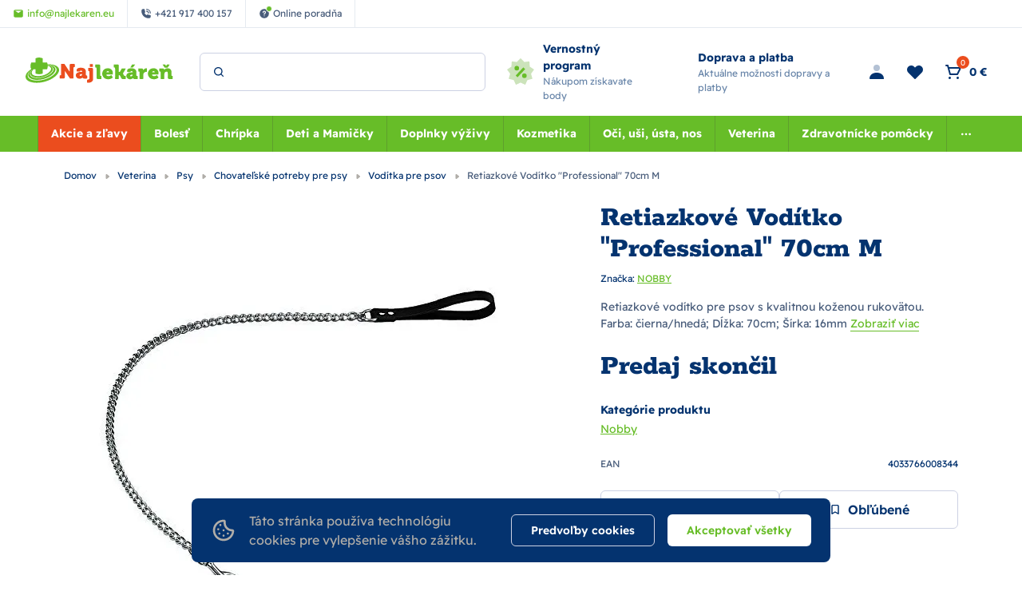

--- FILE ---
content_type: text/html; charset=utf-8
request_url: https://www.najlekaren.eu/veterina-psy-chovatelske-potreby-pre-psy-voditka-pre-psov/retiazkove-voditko-professional-70cm-m/
body_size: 47385
content:
<!DOCTYPE html><html lang="sk"><head  prefix="og: http://ogp.me/ns#"><meta charset="UTF-8"><meta name="viewport" content="width=device-width,initial-scale=1.0,maximum-scale=5.0">      <title>Retiazkové Vodítko &quot;Professional&quot; 70cm M | Najlekáreň.eu</title>       <link rel="preconnect" href="https://www.googletagmanager.com">       <script> (function(){ if (!/(.*)\/poradna\/(.*)/.test(window.location.href)) { return; } const canonicalEl = document.querySelector('link[rel="canonical"]'); if (canonicalEl !== null) { return; } const url = new URL(window.location); const linkTag = document.createElement('link'); linkTag.setAttribute('rel', 'canonical'); linkTag.href = url.href; document.head.appendChild(linkTag); }()); </script>	      <script> window.MEDIA_URL = "/media/"; window.INTERNAL_PAYMENT_ENUM = {'COD_TYPE_INTERNAL': 32, 'WIRE_TYPE_INTERNAL': 33, 'CARD_TYPE_INTERNAL': 34, 'CASH_TYPE_INTERNAL': 35}; window.GA4_ENABLED = false; window.GA4_KEY = "G-G7K7WY2DKY"; window.GA4_PRICE = "excl"; function getCookie(name) { let cookieValue = null; if (document.cookie && document.cookie !== '') { const cookies = document.cookie.split(';'); for (let i = 0; i < cookies.length; i++) { const cookie = cookies[i].trim(); if (cookie.substring(0, name.length + 1) === (name + '=')) { cookieValue = decodeURIComponent(cookie.substring(name.length + 1)); break; } } } return cookieValue; } function setCookie(name, value, expiration_days) { const d = new Date(); d.setTime(d.getTime() + (expiration_days * 24 * 60 * 60 * 1000)); let expires = "expires=" + d.toUTCString(); document.cookie = name + "=" + value + ";" + expires + ";path=/"; } </script>  <script> function updateGoogleConsents(sb_gdpr_cookie_consent, init = false) { gtag('consent', init ? 'default' : 'update', { 'ad_storage': sb_gdpr_cookie_consent.consentMarketing ? 'granted' : 'denied', 'analytics_storage': sb_gdpr_cookie_consent.consentPerformance ? 'granted' : 'denied', 'functionality_storage': sb_gdpr_cookie_consent.consentFunctional ? 'granted' : 'denied', 'personalization_storage': sb_gdpr_cookie_consent.consentFunctional ? 'granted' : 'denied', 'ad_user_data': sb_gdpr_cookie_consent.consentAdUserData ? 'granted' : 'denied', 'ad_personalization': sb_gdpr_cookie_consent.consentAdPersonalization ? 'granted' : 'denied', "security_storage": "granted", }); } </script>       <!-- Global site tag (gtag.js) - Google Analytics --><script > window.dataLayer = window.dataLayer || []; window.gtag = function gtag() {  dataLayer.push(arguments);  };  let sb_gdpr_cookie_consent = getCookie('sb_gdpr_cookie_consent'); if(sb_gdpr_cookie_consent) { sb_gdpr_cookie_consent = sb_gdpr_cookie_consent.replace(/\\054/g, ',').replace(/\"/g, "\""); sb_gdpr_cookie_consent = JSON.parse(JSON.parse(sb_gdpr_cookie_consent)); } else { sb_gdpr_cookie_consent = {}; } updateGoogleConsents(sb_gdpr_cookie_consent, true);  </script>   <script async src="https://www.googletagmanager.com/gtag/js?id=G-G7K7WY2DKY"></script>   <script > window.dataLayer = window.dataLayer || []; window.gtag = function gtag() {  dataLayer.push(arguments);  }; gtag('js', new Date());  gtag('config', "G-G7K7WY2DKY", { 'currency': 'EUR' });  </script>   <!-- End Facebook Pixel Code -->             <script > (function () { let event_data, custom_data;  event_data = {"ecommerce": {"currency": "EUR", "value": 9.108, "items": [{"item_id": "74096-05", "item_name": "Retiazkov\u00e9 Vod\u00edtko \"Professional\" 70cm M", "affiliation": "Najlek\u00e1re\u0148 s.r.o.", "discount": 0.0, "index": 0, "item_brand": "NOBBY", "item_category": "Veterina", "item_category2": "Psy", "item_category3": "Chovate\u013esk\u00e9 potreby pre psy", "item_category4": "Vod\u00edtka pre psov", "price": 9.108, "quantity": 1, "stock": ""}], "affiliation": "Online Store", "shipping": 0.0}, "enhanced_conversion_data": {}, "order_consent": {}}; custom_data = {};  gtag('event', 'view_item', { 'event_callback': function (key) { const event = new CustomEvent('Sbview_itemEventSent', {detail: key}); document.dispatchEvent(event); }, ...event_data.ecommerce, ...custom_data, enhanced_conversion_data: event_data.enhanced_conversion_data, });   event_data = {}; custom_data = {"pageType": "product", "languageCode": "sk", "currencyCode": "EUR", "environment": "production", "userId": null, "userEmail": null, "userTyp": "b2c", "email_hash": null};  gtag('event', 'common', { 'event_callback': function (key) { const event = new CustomEvent('SbcommonEventSent', {detail: key}); document.dispatchEvent(event); }, ...event_data.ecommerce, ...custom_data, enhanced_conversion_data: event_data.enhanced_conversion_data, });   }()); </script>      <!-- Google Tag Manager --><script>(function (w, d, s, l, i) { w[l] = w[l] || []; w[l].push({ 'gtm.start': new Date().getTime(), event: 'gtm.js' }); var f = d.getElementsByTagName(s)[0], j = d.createElement(s), dl = l != 'dataLayer' ? '&l=' + l : ''; j.async = true; j.src = 'https://www.googletagmanager.com/gtm.js?id=' + i + dl; f.parentNode.insertBefore(j, f); })(window, document, 'script', 'dataLayer', "GTM-PKB4CG");</script><!-- End Google Tag Manager -->   <script> window.SB_TRANS = { 'for': 'za', }; window.SBUrls = { 'shipping_calendar:stock-state-api': "/kalendar-dorucenia/v2/stock-state/", 'customer:set-language': "/zakaznik/set-language/", }; window.searchUrls = { search_view: "/vyhladavanie/",  }; window.profileUrls = { gdprSettings: "/ucet/gdpr-nastavenia/", }; window.languageCode = "sk"; window.currencySymbol = "€"; window.currencyCode = "EUR"; window.rounding_exponent = "2";  </script>    <!-- Start Dognet Code --><script type=text/plain data-cookiecategory=consentMarketing> (function(d,t) { var script = d.createElement(t); script.id= 'pap_x2s6df8d'; script.async = true; script.src = 'https://login.dognet.sk/scripts/fj27g82d'; script.onload = script.onreadystatechange = function() { var rs = this.readyState; if (rs && (rs != 'complete') && (rs != 'loaded')) return; PostAffTracker.setAccountId("eed43c11"); try { var CampaignID="4b942b14"; PostAffTracker.track(); } catch (e) {} }; document.body.appendChild(script); })(document, 'script'); </script><!-- End Dognet Code -->   <script> window.maps_key = { key: 'AIzaSyAKpe_o_TBATZqnfMV1kvmh5RVmzktErdQ' };  window.active_menu_item = 1;    window.ga4_datalayer_enabled = false;  </script><script> if (window.matchMedia('(max-width: 991px)').matches) { let documentStyle = document.documentElement.getAttribute('style') || ''; documentStyle += `--app-height: ${window.innerHeight}px;`; document.documentElement.setAttribute('style', documentStyle); } </script> 
    <link href="/static/dist/main.9edb56a657fe6e43b232.ef8638bd3cf5.css" rel="stylesheet" />                               
   <link rel="preload" fetchpriority="high" imagesrcset="/media/product_image/161570.jpg.420x420_q85ss0_background-%23fff.jpg.webp 767w, /media/product_image/161570.jpg.592x592_q85ss0_background-%23fff.jpg.webp 1000w" imagesizes="100vw" as="image">
    <script src="/static/dist/global.3ccbff43479ade9b8424.34d637f18fbb.js" defer></script>   <script src="/static/js/htmx.min.5be612db02a6.js" defer></script>   <script src="/static/dist/gallery_modal.19b831c2d5ca065d3aab.2ac46368dc60.js" defer></script> 
 <script> window.glide_options = window.glide_options || {}; window.glide_options['product-detail-slider'] = { type: 'carousel', bound: true, perView: 1, swipeThreshold: false, dragThreshold: false, gap: 0, animationDuration: 0, breakpoints: { 768: { swipeThreshold: 80, dragThreshold: 120, gap: 10, animationDuration: 400 } } }; window.use_zoom_in_gallery = false; </script> 
<script src="/static/dist/product_detail.918fd2514326402c784e.7bc5e93a3998.js" defer></script> <script src="/static/dist/google_map.c240af68e04142047437.be149bebda44.js" defer></script> <script> window.google_maps_api_key = 'AIzaSyAKpe_o_TBATZqnfMV1kvmh5RVmzktErdQ'; </script>
<script src="/static/dist/glide.9086ace3c92db8a60999.4977bee586b3.js" defer></script>
<script src="/static/dist/generic_slider.b6f1730f8a5176f50039.9cadc482c8ef.js" defer></script>
     <link rel="alternate" hreflang="sk" href="https://www.najlekaren.eu/veterina-psy-chovatelske-potreby-pre-psy-voditka-pre-psov/retiazkove-voditko-professional-70cm-m/"/>  <link rel="alternate" hreflang="x-default" href="https://www.najlekaren.eu/veterina-psy-chovatelske-potreby-pre-psy-voditka-pre-psov/retiazkove-voditko-professional-70cm-m/"/>     <link rel="preload" href="/static/fonts/rokkitt/Rokkitt-400-latin-ext.5020ddbd40a2.woff2" as="font" type="font/woff2" crossorigin><link rel="preload" href="/static/fonts/rokkitt/Rokkitt-400-latin.0aebdf7b0d28.woff2" as="font" type="font/woff2" crossorigin><link rel="preload" href="/static/fonts/rokkitt/Rokkitt-800-latin-ext.5020ddbd40a2.woff2" as="font" type="font/woff2" crossorigin><link rel="preload" href="/static/fonts/rokkitt/Rokkitt-800-latin.0aebdf7b0d28.woff2" as="font" type="font/woff2" crossorigin><link rel="preload" href="/static/fonts/readex-pro/ReadexPro-400-latin-ext.f16914dcb0a5.woff2" as="font" type="font/woff2" crossorigin><link rel="preload" href="/static/fonts/readex-pro/ReadexPro-400-latin.977a6d3be0c9.woff2" as="font" type="font/woff2" crossorigin><link rel="preload" href="/static/fonts/readex-pro/ReadexPro-600-latin-ext.f16914dcb0a5.woff2" as="font" type="font/woff2" crossorigin><link rel="preload" href="/static/fonts/readex-pro/ReadexPro-600-latin.977a6d3be0c9.woff2" as="font" type="font/woff2" crossorigin><link rel="preload" href="/static/fonts/readex-pro/ReadexPro-700-latin-ext.f16914dcb0a5.woff2" as="font" type="font/woff2" crossorigin><link rel="preload" href="/static/fonts/readex-pro/ReadexPro-700-latin.977a6d3be0c9.woff2" as="font" type="font/woff2" crossorigin><style> /* latin-ext */ @font-face { font-family: 'Rokkitt'; font-style: normal; font-weight: 400; font-display: swap; src: url(/static/fonts/rokkitt/Rokkitt-400-latin-ext.5020ddbd40a2.woff2) format('woff2'); unicode-range: U+0100-02AF, U+0304, U+0308, U+0329, U+1E00-1E9F, U+1EF2-1EFF, U+2020, U+20A0-20AB, U+20AD-20CF, U+2113, U+2C60-2C7F, U+A720-A7FF; } /* latin */ @font-face { font-family: 'Rokkitt'; font-style: normal; font-weight: 400; font-display: swap; src: url(/static/fonts/rokkitt/Rokkitt-400-latin.0aebdf7b0d28.woff2) format('woff2'); unicode-range: U+0000-00FF, U+0131, U+0152-0153, U+02BB-02BC, U+02C6, U+02DA, U+02DC, U+0304, U+0308, U+0329, U+2000-206F, U+2074, U+20AC, U+2122, U+2191, U+2193, U+2212, U+2215, U+FEFF, U+FFFD; } /* latin-ext */ @font-face { font-family: 'Rokkitt'; font-style: normal; font-weight: 800; font-display: swap; src: url(/static/fonts/rokkitt/Rokkitt-800-latin-ext.5020ddbd40a2.woff2) format('woff2'); unicode-range: U+0100-02AF, U+0304, U+0308, U+0329, U+1E00-1E9F, U+1EF2-1EFF, U+2020, U+20A0-20AB, U+20AD-20CF, U+2113, U+2C60-2C7F, U+A720-A7FF; } /* latin */ @font-face { font-family: 'Rokkitt'; font-style: normal; font-weight: 800; font-display: swap; src: url(/static/fonts/rokkitt/Rokkitt-800-latin.0aebdf7b0d28.woff2) format('woff2'); unicode-range: U+0000-00FF, U+0131, U+0152-0153, U+02BB-02BC, U+02C6, U+02DA, U+02DC, U+0304, U+0308, U+0329, U+2000-206F, U+2074, U+20AC, U+2122, U+2191, U+2193, U+2212, U+2215, U+FEFF, U+FFFD; } /* latin-ext */ @font-face { font-family: 'Readex Pro'; font-style: normal; font-weight: 400; font-display: swap; src: url(/static/fonts/readex-pro/ReadexPro-400-latin-ext.f16914dcb0a5.woff2) format('woff2'); unicode-range: U+0100-02AF, U+0304, U+0308, U+0329, U+1E00-1E9F, U+1EF2-1EFF, U+2020, U+20A0-20AB, U+20AD-20CF, U+2113, U+2C60-2C7F, U+A720-A7FF; } /* latin */ @font-face { font-family: 'Readex Pro'; font-style: normal; font-weight: 400; font-display: swap; src: url(/static/fonts/readex-pro/ReadexPro-400-latin.977a6d3be0c9.woff2) format('woff2'); unicode-range: U+0000-00FF, U+0131, U+0152-0153, U+02BB-02BC, U+02C6, U+02DA, U+02DC, U+0304, U+0308, U+0329, U+2000-206F, U+2074, U+20AC, U+2122, U+2191, U+2193, U+2212, U+2215, U+FEFF, U+FFFD; } /* latin-ext */ @font-face { font-family: 'Readex Pro'; font-style: normal; font-weight: 600; font-display: swap; src: url(/static/fonts/readex-pro/ReadexPro-600-latin-ext.f16914dcb0a5.woff2) format('woff2'); unicode-range: U+0100-02AF, U+0304, U+0308, U+0329, U+1E00-1E9F, U+1EF2-1EFF, U+2020, U+20A0-20AB, U+20AD-20CF, U+2113, U+2C60-2C7F, U+A720-A7FF; } /* latin */ @font-face { font-family: 'Readex Pro'; font-style: normal; font-weight: 600; font-display: swap; src: url(/static/fonts/readex-pro/ReadexPro-600-latin.977a6d3be0c9.woff2) format('woff2'); unicode-range: U+0000-00FF, U+0131, U+0152-0153, U+02BB-02BC, U+02C6, U+02DA, U+02DC, U+0304, U+0308, U+0329, U+2000-206F, U+2074, U+20AC, U+2122, U+2191, U+2193, U+2212, U+2215, U+FEFF, U+FFFD; } /* latin-ext */ @font-face { font-family: 'Readex Pro'; font-style: normal; font-weight: 700; font-display: swap; src: url(/static/fonts/readex-pro/ReadexPro-700-latin-ext.f16914dcb0a5.woff2) format('woff2'); unicode-range: U+0100-02AF, U+0304, U+0308, U+0329, U+1E00-1E9F, U+1EF2-1EFF, U+2020, U+20A0-20AB, U+20AD-20CF, U+2113, U+2C60-2C7F, U+A720-A7FF; } /* latin */ @font-face { font-family: 'Readex Pro'; font-style: normal; font-weight: 700; font-display: swap; src: url(/static/fonts/readex-pro/ReadexPro-700-latin.977a6d3be0c9.woff2) format('woff2'); unicode-range: U+0000-00FF, U+0131, U+0152-0153, U+02BB-02BC, U+02C6, U+02DA, U+02DC, U+0304, U+0308, U+0329, U+2000-206F, U+2074, U+20AC, U+2122, U+2191, U+2193, U+2212, U+2215, U+FEFF, U+FFFD; } </style>      <meta name="robots" content="index, follow"/>    <link rel="apple-touch-icon" sizes="180x180" href="/static/favicon/apple-touch-icon.c32b92d650a5.png"><link rel="icon" type="image/png" sizes="32x32" href="/static/favicon/favicon-32x32.8afe41955a25.png"><link rel="icon" type="image/png" sizes="16x16" href="/static/favicon/favicon-16x16.e022b6b56f91.png"><link rel="manifest" href="/static/favicon/site.f400433a04ea.webmanifest"><link rel="mask-icon" href="/static/favicon/safari-pinned-tab.410abf3e147e.svg" color="#e0004d"><link rel="shortcut icon" href="/static/favicon/favicon.5283f49211f7.ico"><meta name="msapplication-TileColor" content="#e0004d"><meta name="msapplication-config" content="/static/favicon/browserconfig.28a963221edd.xml"><meta name="theme-color" content="#ffffff">   <meta property="og:site_name" content="Najlekáreň.eu"/><meta property="og:locale" content="sk"/>   
<meta name="description" content="Kvalitné vodítko - reťaz s koženou rukoväťou pre stredné plemená psov Nobby Professional M s dĺžkou 70cm o šírke 16mm  vo farbe čierna/hnedá. remieno…"><meta property="og:title" content="Retiazkové Vodítko &quot;Professional&quot; 70cm M | Najlekáreň.eu"><meta property="og:url" content="https://www.najlekaren.eu/veterina-psy-chovatelske-potreby-pre-psy-voditka-pre-psov/retiazkove-voditko-professional-70cm-m/"><meta property="og:description" content="Kvalitné vodítko - reťaz s koženou rukoväťou pre stredné plemená psov Nobby Professional M s dĺžkou 70cm o šírke 16mm  vo farbe čierna/hnedá. remieno…"><meta property="og:image" content="https://www.najlekaren.eu/media/product_image/161570.jpg"><meta property="og:type" content="product">
      <meta property="product:price:amount" content="11.20"> <meta property="product:price:currency" content="EUR"> <meta property="product:retailer_item_id" content="74096-05"> <meta property="product:brand" content="NOBBY">    <link rel="canonical" href="https://www.najlekaren.eu/veterina-psy-chovatelske-potreby-pre-psy-voditka-pre-psov/retiazkove-voditko-professional-70cm-m/"/>  </head><body class="" hx-ext="remove-me"> <noscript><style> noscript { width: 100%; } .noscript-d-block { display: block !important; } .noscript-d-none { display: none !important; } img.lazyload { display: none; } </style></noscript> <!-- Google Tag Manager (noscript) --><noscript><iframe src="https://www.googletagmanager.com/ns.html?id=GTM-PKB4CG" height="0" width="0" style="display:none;visibility:hidden"></iframe></noscript><!-- End Google Tag Manager (noscript) --><iframe style="display: none;" src="/static/favicon/favicon-16x16.e022b6b56f91.png"></iframe><div class="min-h-screen flex flex-col container-query-wrapper">                             
	     <div class="header-secondary max-sm:hidden flex items-center justify-between px-16 py-8 bg-light-surface text-caption text-dark-subdued relative z-40">  <div class="flex items-center">    <a href="mailto:info@najlekaren.eu" class="h-full flex items-center p-8 xl:px-16 border-r border-dark-10"><svg class="flex-shrink-0 w-14 h-14 mr-4"><use xlink:href="#mail"></use></svg><span>info@najlekaren.eu</span></a>     <a href="tel:+421 917 400 157" class="h-full flex items-center p-8 xl:px-16 border-r border-dark-10"><svg class="flex-shrink-0 w-14 h-14 mr-4"><use xlink:href="#phone"></use></svg><span>+421 917 400 157</span></a>       <a href="/poradna/" class="h-full flex items-center p-8 xl:px-16 border-r border-dark-10"><div class="flex-shrink-0 w-14 h-14 flex-center mr-4 relative"><svg class="w-full h-full"><use xlink:href="#question-mark"></use></svg><div class="absolute -top-3 -right-3 w-8 h-8 rounded-full bg-action border border-light"></div></div><span>Online poradňa</span></a>   </div>  <div class="flex items-center">    </div> </div> <header class="header py-8 md:py-16 bg-light relative"><div class="md:pb-16 relative">  <div class="max-sm:container md:px-32 flex items-center">  <a href="/" class="inline-block h-40 w-155 md:w-210 mr-32"><img class="w-full h-full object-scale-down" width="210" height="40" src="/static/images/logo.fc14ed8c4e7c.svg" alt="Najlekáreň s.r.o. logo" ></a>       <div class="md:w-1/3 mr-auto"><div class="search-bar bg-light max-sm:hidden max-sm:absolute max-sm:top-0 max-sm:left-0 max-sm:w-screen max-sm:shadow-sm max-sm:z-10"><div class="max-sm:m-16 relative"> <form class="relative" action="/katalog/" method="get"><label for="search" class="hidden">search</label><input id="header-search" type="search" name="search"  data-search placeholder="Hľadaný výraz" data-catalog-search-url="/katalog/?search=" class="input pl-40 max-sm:pr-40" autocomplete="off"><button type="submit" class="absolute h-16 w-16 top-1/2 left-16 -translate-y-1/2 z-1" aria-label="Search"><svg id="search-icon" title="Vyhľadať" class="absolute top-0 left-0 w-full h-full text-dark"><use xlink:href="#search"></use></svg></button><button type="button" data-toggle="search" class="absolute top-2/4 right-16 -translate-y-2/4 z-1 js-close-search-btn text-dark-60 max-sm:block hidden"><svg class="w-24 h-24"><use xlink:href="#x"></use></svg></button></form> </div></div></div>   <div id="search-window" class="hidden h-screen w-full fixed md:absolute top-0 left-0 md:top-full max-sm:bg-light z-20"><div class="absolute top-0 left-0 w-full h-full md:bg-dark-30" data-toggle="search"></div><div class="md:container h-full"><div class="search-window-wrapper relative h-full flex flex-col"><div class="md:hidden container my-8"> <form class="relative" action="/katalog/" method="get"><label for="search" class="hidden">search</label><input id="mobile-search" type="search" name="search"  data-search placeholder="Hľadaný výraz" data-catalog-search-url="/katalog/?search=" class="input pl-40 max-sm:pr-40" autocomplete="off"><button type="submit" class="absolute h-16 w-16 top-1/2 left-16 -translate-y-1/2 z-1" aria-label="Search"><svg id="search-icon" title="Vyhľadať" class="absolute top-0 left-0 w-full h-full text-dark"><use xlink:href="#search"></use></svg></button><button type="button" data-toggle="search" class="absolute top-2/4 right-16 -translate-y-2/4 z-1 js-close-search-btn text-dark-60 max-sm:block hidden"><svg class="w-24 h-24"><use xlink:href="#x"></use></svg></button></form> </div>  <div id="search-result-container" class="min-h-0 md:container"><div class="h-full w-full lg:w-10/12 mx-auto">  <div class="max-sm:hidden triangle ml-56"></div>  <div class="h-full bg-light rounded-tile overflow-hidden">  <div class="h-full flex items-center p-24 md:bg-light-surface"><p class="search__info search__info--empty-input"> Napíšte čo hľadáte </p><p class="search__info search__info--no-found hidden"> Žiadne výsledky. </p></div>  </div></div></div> </div></div></div>     <a href="/vsetko-o-nakupe/vernostny-program/" class="max-md:hidden pl-24 flex items-center"><svg class="flex-shrink-0 w-40 h-40 mr-8"><use xlink:href="#loyalty-program"></use></svg><div><p class="flex-shrink-0 font-bold text-p-small">Vernostný program</p><p class="text-caption text-dark-60"> Nákupom získavate body </p></div></a>   <a href="/podmienky/dodanie/" class="max-md:hidden px-24 flex items-center"><svg class="flex-shrink-0 w-40 h-40 mr-8"><use xlink:href="#free-shipping"></use></svg><div><p class="flex-shrink-0 font-bold text-p-small">Doprava a platba</p><p class="text-caption text-dark-60"> Aktuálne možnosti dopravy a platby </p></div></a>    <div class="ml-auto flex items-center text-p-small">    <a href="/ucet/prihlasenie/" hx-get="/ucet/prihlasenie/" hx-target="#sidebar-login" hx-select="#sidebar-login-inner" hx-indicator=".js-sidebar-login-loader" id="show_login_button" title="Prihlásenie" class="flex p-8 md:mx-4 transition-colors rounded-button hover:bg-light-surface cursor-pointer js-sidebar-toggle" data-sidebar-target="sidebar-login"><svg class="w-24 h-24 text-dark"><use xlink:href="#person"></use></svg></a>      <a href="/ucet/wishlist/" title="Obľúbené" class="max-sm:hidden p-8 md:mx-4 flex items-center relative transition-colors rounded-button hover:bg-light-surface">  <svg class="w-24 h-24 text-dark"><use xlink:href="#heart"></use></svg>  </a>     <div hx-trigger="LoadBasket from:document" hx-swap="none" hx-get="/basket/sidebar/"></div><div id="basket-icon" hx-get="/basket/sidebar/" hx-target="#basket-window" hx-select="#basket-window > *" hx-indicator=".js-basket-window-loader" class="flex items-center md:mx-4 transition-colors rounded-button hover:bg-light-surface cursor-pointer js-sidebar-toggle" title="Nákupný košík" data-sidebar-target="basket-window"><div class="flex relative p-8"><svg class="w-24 h-24 text-dark"><use xlink:href="#cart"></use></svg><span class="flex-center w-16 h-16 absolute right-0 top-0 bg-warning text-p-mini rounded-full" data-basket-count>0</span></div><span class="max-sm:hidden pr-8 whitespace-nowrap" data-basket-total-price>0 €</span></div>   <div class="js-sidebar-toggle flex lg:hidden p-8 -mr-4" data-sidebar-target="mobile-menu"><svg class="w-24 h-24 text-dark"><use xlink:href="#menu"></use></svg></div></div>  </div> </div>      <nav class="max-md:hidden bg-action order-1 w-full relative" aria-label="main-menu"><div class="max-sm:container md:px-32 flex items-center">  <ul class="w-full flex items-center justify-center text-p-small js-hideable-navbar w-full whitespace-nowrap overflow-hidden">       <li class="group main-menu-link has-megamenu js-hideable-item"> <a  data-instant href="/akcie-a-zlavy/"   class="flex  px-16 py-12 lg:text-light whitespace-nowrap lg:group-hover:text-light lg:group-hover:bg-action-500 font-bold bg-brand" title="Akcie a zľavy"  > Akcie a zľavy</a>   <div class="absolute w-full top-full left-0 bg-light opacity-0 invisible z-20 group-hover:opacity-100 group-hover:visible shadow clip-path-top"><div class="py-40 container"><div class="row"><div class="w-1/4 flex"><div class="w-48 h-48 flex-shrink-0 mr-16 overflow-hidden"><img data-src="/media/categories/icons/146_w40_h40_ZF2RXIj.png.48x48_q85ss0_background-%23fff_crop.jpg.webp" src="/static/images/blank.gif" width="48" height="48" class="w-full h-full object-scale-down lazyload" alt="Výpredaj"></div><div class="w-full"><a href="/akcie-a-zlavy-vypredaj/" class="font-bold break-words whitespace-normal" > Výpredaj </a></div></div><div class="w-1/4 flex"><div class="w-full"><a href="/produkty-s-kratkou-exspiraciou/" class="font-bold break-words whitespace-normal" > Produkty s kratkou exspiráciou </a></div></div><div class="w-1/4 flex"><div class="w-48 h-48 flex-shrink-0 mr-16 overflow-hidden"><img data-src="/media/categories/icons/141_w40_h40_1GcicWN.png.48x48_q85ss0_background-%23fff_crop.jpg.webp" src="/static/images/blank.gif" width="48" height="48" class="w-full h-full object-scale-down lazyload" alt="Doplnky výživy"></div><div class="w-full"><a href="/akcie-a-zlavy-doplnky-vyzivy/" class="font-bold break-words whitespace-normal" > Doplnky výživy </a></div></div><div class="w-1/4 flex"><div class="w-48 h-48 flex-shrink-0 mr-16 overflow-hidden"><img data-src="/media/categories/icons/142_w40_h40_lEpxkWA.png.48x48_q85ss0_background-%23fff_crop.jpg.webp" src="/static/images/blank.gif" width="48" height="48" class="w-full h-full object-scale-down lazyload" alt="Kozmetika"></div><div class="w-full"><a href="/akcie-a-zlavy-kozmetika/" class="font-bold break-words whitespace-normal" > Kozmetika </a></div></div><div class="w-1/4 flex"><div class="w-48 h-48 flex-shrink-0 mr-16 overflow-hidden"><img data-src="/media/categories/icons/147_w40_h40_Kl4qWNZ.png.48x48_q85ss0_background-%23fff_crop.jpg.webp" src="/static/images/blank.gif" width="48" height="48" class="w-full h-full object-scale-down lazyload" alt="Voľnopredajné liečivá"></div><div class="w-full"><a href="/akcie-a-zlavy-volnopredajne-lieciva/" class="font-bold break-words whitespace-normal" > Voľnopredajné liečivá </a></div></div><div class="w-1/4 flex"><div class="w-48 h-48 flex-shrink-0 mr-16 overflow-hidden"><img data-src="/media/categories/icons/148_w40_h40_hhxGvbF.png.48x48_q85ss0_background-%23fff_crop.jpg.webp" src="/static/images/blank.gif" width="48" height="48" class="w-full h-full object-scale-down lazyload" alt="Matka a dieťa"></div><div class="w-full"><a href="/akcie-a-zlavy-matka-a-dieta/" class="font-bold break-words whitespace-normal" > Matka a dieťa </a></div></div><div class="w-1/4 flex"><div class="w-48 h-48 flex-shrink-0 mr-16 overflow-hidden"><img data-src="/media/categories/icons/143_w40_h40_adjw7No.png.48x48_q85ss0_background-%23fff_crop.jpg.webp" src="/static/images/blank.gif" width="48" height="48" class="w-full h-full object-scale-down lazyload" alt="AKCIA Veterina"></div><div class="w-full"><a href="/akcie-a-zlavy-akcia-veterina/" class="font-bold break-words whitespace-normal" > AKCIA Veterina </a></div></div><div class="w-1/4 flex"><div class="w-48 h-48 flex-shrink-0 mr-16 overflow-hidden"><img data-src="/media/categories/icons/149_w40_h40_MuBbnSo.png.48x48_q85ss0_background-%23fff_crop.jpg.webp" src="/static/images/blank.gif" width="48" height="48" class="w-full h-full object-scale-down lazyload" alt="Zdravotnícke pomôcky"></div><div class="w-full"><a href="/akcie-a-zlavy-zdravotnicke-pomocky/" class="font-bold break-words whitespace-normal" > Zdravotnícke pomôcky </a></div></div><div class="w-1/4 flex"><div class="w-48 h-48 flex-shrink-0 mr-16 overflow-hidden"><img data-src="/media/categories/icons/145_w40_h40_NqIIEfA.png.48x48_q85ss0_background-%23fff_crop.jpg.webp" src="/static/images/blank.gif" width="48" height="48" class="w-full h-full object-scale-down lazyload" alt="Oči, uši, ústa, nos"></div><div class="w-full"><a href="/akcie-a-zlavy-oci-usi-usta-nos/" class="font-bold break-words whitespace-normal" > Oči, uši, ústa, nos </a></div></div><div class="w-1/4 flex"><div class="w-48 h-48 flex-shrink-0 mr-16 overflow-hidden"><img data-src="/media/categories/icons/781_w40_h40_sA8wB0w.png.48x48_q85ss0_background-%23fff_crop.jpg.webp" src="/static/images/blank.gif" width="48" height="48" class="w-full h-full object-scale-down lazyload" alt="Zľavy v elektre"></div><div class="w-full"><a href="/akcie-a-zlavy-zlavy-v-elektre/" class="font-bold break-words whitespace-normal" > Zľavy v elektre </a></div></div><div class="w-1/4 flex"><div class="w-48 h-48 flex-shrink-0 mr-16 overflow-hidden"><img data-src="/media/categories/icons/150_w40_h40_yRK9Gt9.png.48x48_q85ss0_background-%23fff_crop.jpg.webp" src="/static/images/blank.gif" width="48" height="48" class="w-full h-full object-scale-down lazyload" alt="Čaje a potraviny"></div><div class="w-full"><a href="/akcie-a-zlavy-caje-a-potraviny/" class="font-bold break-words whitespace-normal" > Čaje a potraviny </a></div></div></div></div></div>  </li>         <li class="group main-menu-link has-megamenu js-hideable-item"> <a  data-instant href="/bolest/"   class="flex  px-16 py-12 lg:text-light whitespace-nowrap lg:group-hover:text-light lg:group-hover:bg-action-500 font-bold" title="Bolesť"  > Bolesť</a>   <div class="absolute w-full top-full left-0 bg-light opacity-0 invisible z-20 group-hover:opacity-100 group-hover:visible shadow clip-path-top"><div class="py-40 container"><div class="row"><div class="w-1/4 flex"><div class="w-48 h-48 flex-shrink-0 mr-16 overflow-hidden"><img data-src="/media/categories/icons/1014_w40_h40.png.48x48_q85ss0_background-%23fff_crop.jpg.webp" src="/static/images/blank.gif" width="48" height="48" class="w-full h-full object-scale-down lazyload" alt="Hlava a zuby"></div><div class="w-full"><a href="/bolest-hlava-a-zuby/" class="font-bold break-words whitespace-normal" > Hlava a zuby </a><ul class="mt-12"><li><a href="/bolest-hlava-a-zuby-bolest-zubov/" class="inline-block py-4 max-w-full break-words whitespace-normal" > Bolesť zubov </a></li><li><a href="/bolest-hlava-a-zuby-gely-a-roztoky/" class="inline-block py-4 max-w-full break-words whitespace-normal" > Gély a roztoky </a></li><li><a href="/bolest-hlava-a-zuby-bolest-hlavy-migrena/" class="inline-block py-4 max-w-full break-words whitespace-normal" > Bolesť hlavy, migréna </a></li></ul></div></div><div class="w-1/4 flex"><div class="w-48 h-48 flex-shrink-0 mr-16 overflow-hidden"><img data-src="/media/categories/icons/315_w40_h40_ujYjDGX.png.48x48_q85ss0_background-%23fff_crop.jpg.webp" src="/static/images/blank.gif" width="48" height="48" class="w-full h-full object-scale-down lazyload" alt="Kĺby, kosti a svaly"></div><div class="w-full"><a href="/bolest-klby-kosti-a-svaly/" class="font-bold break-words whitespace-normal" > Kĺby, kosti a svaly </a><ul class="mt-12"><li><a href="/bolest-klby-kosti-a-svaly-klby-a-kosti/" class="inline-block py-4 max-w-full break-words whitespace-normal" > Kĺby a kosti </a></li><li><a href="/bolest-klby-kosti-a-svaly-svaly/" class="inline-block py-4 max-w-full break-words whitespace-normal" > Svaly </a></li></ul></div></div><div class="w-1/4 flex"><div class="w-48 h-48 flex-shrink-0 mr-16 overflow-hidden"><img data-src="/media/categories/icons/1018_w40_h40.png.48x48_q85ss0_background-%23fff_crop.jpg.webp" src="/static/images/blank.gif" width="48" height="48" class="w-full h-full object-scale-down lazyload" alt="Močové cesty a prostata"></div><div class="w-full"><a href="/bolest-mocove-cesty-a-prostata/" class="font-bold break-words whitespace-normal" > Močové cesty a prostata </a><ul class="mt-12"><li><a href="/bolest-mocove-cesty-a-prostata-tablety-kapsuly-prasok/" class="inline-block py-4 max-w-full break-words whitespace-normal" > Tablety, kapsuly, prášok </a></li><li><a href="/bolest-mocove-cesty-a-prostata-kvapky-roztoky-sirupy/" class="inline-block py-4 max-w-full break-words whitespace-normal" > Kvapky, roztoky, sirupy </a></li><li><a href="/bolest-mocove-cesty-a-prostata-caje/" class="inline-block py-4 max-w-full break-words whitespace-normal" > Čaj na močové cesty </a></li></ul></div></div><div class="w-1/4 flex"><div class="w-48 h-48 flex-shrink-0 mr-16 overflow-hidden"><img data-src="/media/categories/icons/1019_w40_h40.png.48x48_q85ss0_background-%23fff_crop.jpg.webp" src="/static/images/blank.gif" width="48" height="48" class="w-full h-full object-scale-down lazyload" alt="Menštruačné bolesti"></div><div class="w-full"><a href="/bolest-menstruacne-bolesti/" class="font-bold break-words whitespace-normal" > Menštruačné bolesti </a><ul class="mt-12"><li><a href="/bolest-menstruacne-bolesti-hrejive-vankusiky/" class="inline-block py-4 max-w-full break-words whitespace-normal" > Hrejivé vankúšiky </a></li><li><a href="/bolest-menstruacne-bolesti-tablety/" class="inline-block py-4 max-w-full break-words whitespace-normal" > Tablety </a></li></ul></div></div><div class="w-1/4 flex"><div class="w-48 h-48 flex-shrink-0 mr-16 overflow-hidden"><img data-src="/media/categories/icons/2007_w40_h40.png.48x48_q85ss0_background-%23fff_crop.jpg.webp" src="/static/images/blank.gif" width="48" height="48" class="w-full h-full object-scale-down lazyload" alt="Hemoroidy"></div><div class="w-full"><a href="/bolest-hemoroidy/" class="font-bold break-words whitespace-normal" > Hemoroidy </a><ul class="mt-12"><li><a href="/bolest-hemoroidy-sedave-kupele/" class="inline-block py-4 max-w-full break-words whitespace-normal" > Sedavé kúpele </a></li><li><a href="/bolest-hemoroidy-capiky/" class="inline-block py-4 max-w-full break-words whitespace-normal" > Čapíky </a></li><li><a href="/bolest-hemoroidy-maste-a-gely/" class="inline-block py-4 max-w-full break-words whitespace-normal" > Maste a gély </a></li></ul></div></div><div class="w-1/4 flex"><div class="w-48 h-48 flex-shrink-0 mr-16 overflow-hidden"><img data-src="/media/categories/icons/1017_w40_h40.png.48x48_q85ss0_background-%23fff_crop.jpg.webp" src="/static/images/blank.gif" width="48" height="48" class="w-full h-full object-scale-down lazyload" alt="Lieky proti opuchom nôh, zápalom a kŕčovým žilám"></div><div class="w-full"><a href="/bolest-lieky-proti-opuchom-noh-zapalom-a-krcovym-zilam/" class="font-bold break-words whitespace-normal" > Lieky proti opuchom nôh, zápalom a kŕčovým žilám </a><ul class="mt-12"><li><a href="/bolest-lieky-proti-opuchom-noh-zapalom-a-krcovym-zilam-zapal/" class="inline-block py-4 max-w-full break-words whitespace-normal" > Zápal </a></li><li><a href="/bolest-lieky-proti-opuchom-noh-zapalom-a-krcovym-zilam-unava-a-opuch-noh/" class="inline-block py-4 max-w-full break-words whitespace-normal" > Únava a opuch nôh </a></li><li><a href="/bolest-lieky-proti-opuchom-noh-zapalom-a-krcovym-zilam-zily/" class="inline-block py-4 max-w-full break-words whitespace-normal" > Žily </a></li></ul></div></div><div class="w-1/4 flex"><div class="w-48 h-48 flex-shrink-0 mr-16 overflow-hidden"><img data-src="/media/categories/icons/317_w40_h40_wIKeU6G.png.48x48_q85ss0_background-%23fff_crop.jpg.webp" src="/static/images/blank.gif" width="48" height="48" class="w-full h-full object-scale-down lazyload" alt="Liečivá proti bolesti chrbta a krku"></div><div class="w-full"><a href="/bolest-lieciva-proti-bolesti-chrbta-a-krku/" class="font-bold break-words whitespace-normal" > Liečivá proti bolesti chrbta a krku </a><ul class="mt-12"><li><a href="/bolest-lieciva-proti-bolesti-chrbta-a-krku-naplaste/" class="inline-block py-4 max-w-full break-words whitespace-normal" > Náplaste </a></li><li><a href="/bolest-lieciva-proti-bolesti-chrbta-a-krku-tablety-kapsuly-a-ine/" class="inline-block py-4 max-w-full break-words whitespace-normal" > Tablety, kapsuly a iné </a></li><li><a href="/bolest-lieciva-proti-bolesti-chrbta-a-krku-maste-kremy-gely/" class="inline-block py-4 max-w-full break-words whitespace-normal" > Maste, krémy, gély </a></li></ul></div></div><div class="w-1/4 flex"><div class="w-48 h-48 flex-shrink-0 mr-16 overflow-hidden"><img data-src="/media/categories/icons/316_w40_h40_5Whvpun.png.48x48_q85ss0_background-%23fff_crop.jpg.webp" src="/static/images/blank.gif" width="48" height="48" class="w-full h-full object-scale-down lazyload" alt="Bolesť brucha"></div><div class="w-full"><a href="/bolest-brucho/" class="font-bold break-words whitespace-normal" > Bolesť brucha </a><ul class="mt-12"><li><a href="/bolest-brucho-palenie-zahy/" class="inline-block py-4 max-w-full break-words whitespace-normal" > Pálenie záhy </a></li><li><a href="/bolest-brucho-zvracanie-a-nevolnost/" class="inline-block py-4 max-w-full break-words whitespace-normal" > Zvracanie a nevoľnosť </a></li><li><a href="/bolest-brucho-naduvanie-a-plynatost/" class="inline-block py-4 max-w-full break-words whitespace-normal" > Nadúvanie a plynatosť </a></li><li><a href="/bolest-brucho-zapcha/" class="inline-block py-4 max-w-full break-words whitespace-normal" > Zápcha </a></li><li><a href="/bolest-brucho-pecen-a-zlcnik/" class="inline-block py-4 max-w-full break-words whitespace-normal" > Pečeň a žlčník </a></li><li><a href="/bolest-brucho/" class="inline-block mt-12 max-w-full whitespace-normal break-words text-action underline hover:no-underline" > Zobraziť všetky </a></li></ul></div></div></div></div></div>  </li>         <li class="group main-menu-link has-megamenu js-hideable-item"> <a  data-instant href="/chripka/"   class="flex  px-16 py-12 lg:text-light whitespace-nowrap lg:group-hover:text-light lg:group-hover:bg-action-500 font-bold" title="Chrípka"  > Chrípka</a>   <div class="absolute w-full top-full left-0 bg-light opacity-0 invisible z-20 group-hover:opacity-100 group-hover:visible shadow clip-path-top"><div class="py-40 container"><div class="row"><div class="w-1/4 flex"><div class="w-48 h-48 flex-shrink-0 mr-16 overflow-hidden"><img data-src="/media/categories/icons/1002_w40_h40.png.48x48_q85ss0_background-%23fff_crop.jpg.webp" src="/static/images/blank.gif" width="48" height="48" class="w-full h-full object-scale-down lazyload" alt="Zápal a bolesť hrdla"></div><div class="w-full"><a href="/chripka-zapal-a-bolest-hrdla/" class="font-bold break-words whitespace-normal" > Zápal a bolesť hrdla </a><ul class="mt-12"><li><a href="/chripka-zapal-a-bolest-hrdla-pastilky-a-tablety/" class="inline-block py-4 max-w-full break-words whitespace-normal" > Pastilky a tablety </a></li><li><a href="/chripka-zapal-a-bolest-hrdla-kloktadla/" class="inline-block py-4 max-w-full break-words whitespace-normal" > Kloktadlá </a></li><li><a href="/chripka-zapal-a-bolest-hrdla-spreje/" class="inline-block py-4 max-w-full break-words whitespace-normal" > Spreje na bolesť hrdla </a></li><li><a href="/chripka-zapal-a-bolest-hrdla-sirupy/" class="inline-block py-4 max-w-full break-words whitespace-normal" > Sirupy </a></li></ul></div></div><div class="w-1/4 flex"><div class="w-48 h-48 flex-shrink-0 mr-16 overflow-hidden"><img data-src="/media/categories/icons/1010_w40_h40.png.48x48_q85ss0_background-%23fff_crop.jpg.webp" src="/static/images/blank.gif" width="48" height="48" class="w-full h-full object-scale-down lazyload" alt="Kašeľ"></div><div class="w-full"><a href="/chripka-kasel/" class="font-bold break-words whitespace-normal" > Kašeľ </a><ul class="mt-12"><li><a href="/chripka-kasel-vykasliavanie/" class="inline-block py-4 max-w-full break-words whitespace-normal" > Vykašliavanie </a></li><li><a href="/chripka-kasel-kasel-u-deti/" class="inline-block py-4 max-w-full break-words whitespace-normal" > Kašeľ u detí </a></li><li><a href="/chripka-kasel-suchy-kasel/" class="inline-block py-4 max-w-full break-words whitespace-normal" > Suchý kašeľ </a></li><li><a href="/chripka-kasel-prirodne-produkty-na-kasel/" class="inline-block py-4 max-w-full break-words whitespace-normal" > Prírodné produkty na kašeľ </a></li></ul></div></div><div class="w-1/4 flex"><div class="w-48 h-48 flex-shrink-0 mr-16 overflow-hidden"><img data-src="/media/categories/icons/1006_w40_h40.png.48x48_q85ss0_background-%23fff_crop.jpg.webp" src="/static/images/blank.gif" width="48" height="48" class="w-full h-full object-scale-down lazyload" alt="Horúčka"></div><div class="w-full"><a href="/chripka-horucka/" class="font-bold break-words whitespace-normal" > Horúčka </a><ul class="mt-12"><li><a href="/chripka-horucka-rektalne-capiky-pri-horucke/" class="inline-block py-4 max-w-full break-words whitespace-normal" > Rektálne čapíky pri horúčke </a></li><li><a href="/chripka-horucka-sirupy/" class="inline-block py-4 max-w-full break-words whitespace-normal" > Sirupy </a></li><li><a href="/chripka-horucka-horuce-napoje/" class="inline-block py-4 max-w-full break-words whitespace-normal" > Horúce nápoje </a></li><li><a href="/chripka-horucka-tablety-proti-horucke/" class="inline-block py-4 max-w-full break-words whitespace-normal" > Tablety proti horúčke </a></li></ul></div></div><div class="w-1/4 flex"><div class="w-48 h-48 flex-shrink-0 mr-16 overflow-hidden"><img data-src="/media/categories/icons/1001_w40_h40.png.48x48_q85ss0_background-%23fff_crop.jpg.webp" src="/static/images/blank.gif" width="48" height="48" class="w-full h-full object-scale-down lazyload" alt="Nádcha"></div><div class="w-full"><a href="/chripka-nadcha/" class="font-bold break-words whitespace-normal" > Nádcha </a><ul class="mt-12"><li><a href="/chripka-nadcha-sirupy-na-nadchu/" class="inline-block py-4 max-w-full break-words whitespace-normal" > Sirupy na nádchu </a></li><li><a href="/chripka-nadcha-spreje/" class="inline-block py-4 max-w-full break-words whitespace-normal" > Nosové spreje </a></li><li><a href="/chripka-nadcha-maste/" class="inline-block py-4 max-w-full break-words whitespace-normal" > Maste </a></li><li><a href="/chripka-nadcha-tablety/" class="inline-block py-4 max-w-full break-words whitespace-normal" > Tablety </a></li><li><a href="/chripka-nadcha-kvapky/" class="inline-block py-4 max-w-full break-words whitespace-normal" > Kvapky </a></li></ul></div></div></div></div></div>  </li>         <li class="group main-menu-link has-megamenu js-hideable-item"> <a  data-instant href="/deti-a-mamicky/"   class="flex  px-16 py-12 lg:text-light whitespace-nowrap lg:group-hover:text-light lg:group-hover:bg-action-500 font-bold" title="Deti a Mamičky"  > Deti a Mamičky</a>   <div class="absolute w-full top-full left-0 bg-light opacity-0 invisible z-20 group-hover:opacity-100 group-hover:visible shadow clip-path-top"><div class="py-40 container"><div class="row"><div class="w-1/4 flex"><div class="w-48 h-48 flex-shrink-0 mr-16 overflow-hidden"><img data-src="/media/categories/icons/2421_w40_h40_uYC8lh0.png.48x48_q85ss0_background-%23fff_crop.jpg.webp" src="/static/images/blank.gif" width="48" height="48" class="w-full h-full object-scale-down lazyload" alt="Akcie a zľavy pre deti a mamičky"></div><div class="w-full"><a href="/deti-a-mamicky-akcie-a-zlavy-pre-deti-a-mamicky/" class="font-bold break-words whitespace-normal" > Akcie a zľavy pre deti a mamičky </a><ul class="mt-12"><li><a href="/deti-a-mamicky-akcie-a-zlavy-pre-deti-a-mamicky-vyhodne-balenia/" class="inline-block py-4 max-w-full break-words whitespace-normal" > Výhodné balenia </a></li><li><a href="/deti-a-mamicky-akcie-a-zlavy-pre-deti-a-mamicky-akcne-ceny/" class="inline-block py-4 max-w-full break-words whitespace-normal" > Akčné ceny </a></li></ul></div></div><div class="w-1/4 flex"><div class="w-full"><a href="/deti-a-mamicky-zdravie-deti/" class="font-bold break-words whitespace-normal" > Zdravie detí </a><ul class="mt-12"><li><a href="/deti-a-mamicky-zdravie-deti-odreniny-a-zranenia/" class="inline-block py-4 max-w-full break-words whitespace-normal" > Odreniny a zranenia </a></li><li><a href="/deti-a-mamicky-zdravie-deti-problemy-s-ocami-a-usami/" class="inline-block py-4 max-w-full break-words whitespace-normal" > Problémy s očami a ušami </a></li><li><a href="/deti-a-mamicky-zdravie-deti-horucka-a-bolest/" class="inline-block py-4 max-w-full break-words whitespace-normal" > Horúčka a bolesť </a></li><li><a href="/deti-a-mamicky-zdravie-deti-bolest-bruska/" class="inline-block py-4 max-w-full break-words whitespace-normal" > Bolesť bruška </a></li><li><a href="/deti-a-mamicky-zdravie-deti-vitaminy-pre-deti-a-imunita/" class="inline-block py-4 max-w-full break-words whitespace-normal" > Vitamíny pre deti a imunita </a></li><li><a href="/deti-a-mamicky-zdravie-deti/" class="inline-block mt-12 max-w-full whitespace-normal break-words text-action underline hover:no-underline" > Zobraziť všetky </a></li></ul></div></div><div class="w-1/4 flex"><div class="w-48 h-48 flex-shrink-0 mr-16 overflow-hidden"><img data-src="/media/categories/icons/300_w40_h40_1FBlYhM.png.48x48_q85ss0_background-%23fff_crop.jpg.webp" src="/static/images/blank.gif" width="48" height="48" class="w-full h-full object-scale-down lazyload" alt="Dojčenie"></div><div class="w-full"><a href="/deti-a-mamicky-dojcenie/" class="font-bold break-words whitespace-normal" > Dojčenie </a><ul class="mt-12"><li><a href="/deti-a-mamicky-dojcenie-starostlivost-o-prsia-pri-dojceni/" class="inline-block py-4 max-w-full break-words whitespace-normal" > Starostlivosť o prsia pri dojčení </a></li><li><a href="/deti-a-mamicky-dojcenie-prsne-vlozky/" class="inline-block py-4 max-w-full break-words whitespace-normal" > Prsné vložky </a></li><li><a href="/deti-a-mamicky-dojcenie-dojciace-vankuse/" class="inline-block py-4 max-w-full break-words whitespace-normal" > Dojčiace vankúše </a></li><li><a href="/deti-a-mamicky-dojcenie-podpora-dojcenia/" class="inline-block py-4 max-w-full break-words whitespace-normal" > Podpora dojčenia </a></li><li><a href="/deti-a-mamicky-dojcenie-odsavanie-a-uskladnenie-mlieka/" class="inline-block py-4 max-w-full break-words whitespace-normal" > Odsávanie a uskladnenie mlieka </a></li></ul></div></div><div class="w-1/4 flex"><div class="w-48 h-48 flex-shrink-0 mr-16 overflow-hidden"><img data-src="/media/categories/icons/299_w40_h40_7raySPN.png.48x48_q85ss0_background-%23fff_crop.jpg.webp" src="/static/images/blank.gif" width="48" height="48" class="w-full h-full object-scale-down lazyload" alt="Pre budúce mamičky"></div><div class="w-full"><a href="/deti-a-mamicky-pre-buduce-mamicky/" class="font-bold break-words whitespace-normal" > Pre budúce mamičky </a><ul class="mt-12"><li><a href="/deti-a-mamicky-pre-buduce-mamicky-ovulacne-a-tehotenske-testy/" class="inline-block py-4 max-w-full break-words whitespace-normal" > Ovulačné a tehotenské testy </a></li><li><a href="/deti-a-mamicky-pre-buduce-mamicky-vitaminy-pre-tehotne/" class="inline-block py-4 max-w-full break-words whitespace-normal" > Vitamíny pre tehotné </a></li><li><a href="/deti-a-mamicky-pre-buduce-mamicky-caje-pre-tehotne/" class="inline-block py-4 max-w-full break-words whitespace-normal" > Čaje pre tehotné </a></li><li><a href="/deti-a-mamicky-pre-buduce-mamicky-vyzivove-doplnky-pre-tehotne/" class="inline-block py-4 max-w-full break-words whitespace-normal" > Výživové doplnky pre tehotné </a></li><li><a href="/deti-a-mamicky-pre-buduce-mamicky-kozmetika-pre-tehotne/" class="inline-block py-4 max-w-full break-words whitespace-normal" > Kozmetika pre tehotné </a></li><li><a href="/deti-a-mamicky-pre-buduce-mamicky/" class="inline-block mt-12 max-w-full whitespace-normal break-words text-action underline hover:no-underline" > Zobraziť všetky </a></li></ul></div></div><div class="w-1/4 flex"><div class="w-48 h-48 flex-shrink-0 mr-16 overflow-hidden"><img data-src="/media/categories/icons/408_w40_h40.png.48x48_q85ss0_background-%23fff_crop.jpg.webp" src="/static/images/blank.gif" width="48" height="48" class="w-full h-full object-scale-down lazyload" alt="Detské kočíky"></div><div class="w-full"><a href="/deti-a-mamicky-detske-kociky/" class="font-bold break-words whitespace-normal" > Detské kočíky </a><ul class="mt-12"><li><a href="/deti-a-mamicky-detske-kociky-kociky-pre-dvojicky-a-surodenecke-kociky/" class="inline-block py-4 max-w-full break-words whitespace-normal" > Kočíky pre dvojičky a súrodenecké kočíky </a></li><li><a href="/deti-a-mamicky-detske-kociky-sportove-kociky/" class="inline-block py-4 max-w-full break-words whitespace-normal" > Športové kočíky </a></li><li><a href="/deti-a-mamicky-detske-kociky-kombinovane-kociky/" class="inline-block py-4 max-w-full break-words whitespace-normal" > Kombinované kočíky </a></li><li><a href="/deti-a-mamicky-detske-kociky-golfove-kociky/" class="inline-block py-4 max-w-full break-words whitespace-normal" > Golfové kočíky </a></li><li><a href="/deti-a-mamicky-detske-kociky-doplnky-ku-kocikom/" class="inline-block py-4 max-w-full break-words whitespace-normal" > Doplnky ku kočíkom </a></li></ul></div></div><div class="w-1/4 flex"><div class="w-48 h-48 flex-shrink-0 mr-16 overflow-hidden"><img data-src="/media/categories/icons/496_w40_h40.png.48x48_q85ss0_background-%23fff_crop.jpg.webp" src="/static/images/blank.gif" width="48" height="48" class="w-full h-full object-scale-down lazyload" alt="Detská izba a hračky"></div><div class="w-full"><a href="/deti-a-mamicky-detska-izba-a-hracky/" class="font-bold break-words whitespace-normal" > Detská izba a hračky </a><ul class="mt-12"><li><a href="/deti-a-mamicky-detska-izba-a-hracky-bezpecnost-deti-v-domacnosti/" class="inline-block py-4 max-w-full break-words whitespace-normal" > Bezpečnosť detí v domácnosti </a></li><li><a href="/deti-a-mamicky-detska-izba-a-hracky-ohradky/" class="inline-block py-4 max-w-full break-words whitespace-normal" > Ohrádky </a></li><li><a href="/deti-a-mamicky-detska-izba-a-hracky-komody-a-skrine/" class="inline-block py-4 max-w-full break-words whitespace-normal" > Komody a skrine </a></li><li><a href="/deti-a-mamicky-detska-izba-a-hracky-hracie-podlozky-a-koberceky/" class="inline-block py-4 max-w-full break-words whitespace-normal" > Hracie podložky a koberčeky </a></li><li><a href="/deti-a-mamicky-detska-izba-a-hracky-dekoracie-do-detskej-izby/" class="inline-block py-4 max-w-full break-words whitespace-normal" > Dekorácie do detskej izby </a></li><li><a href="/deti-a-mamicky-detska-izba-a-hracky/" class="inline-block mt-12 max-w-full whitespace-normal break-words text-action underline hover:no-underline" > Zobraziť všetky </a></li></ul></div></div><div class="w-1/4 flex"><div class="w-48 h-48 flex-shrink-0 mr-16 overflow-hidden"><img data-src="/media/categories/icons/484_w40_h40.png.48x48_q85ss0_background-%23fff_crop.jpg.webp" src="/static/images/blank.gif" width="48" height="48" class="w-full h-full object-scale-down lazyload" alt="Detský spánok"></div><div class="w-full"><a href="/deti-a-mamicky-detsky-spanok/" class="font-bold break-words whitespace-normal" > Detský spánok </a><ul class="mt-12"><li><a href="/deti-a-mamicky-detsky-spanok-spacie-vaky-a-zavinovacky/" class="inline-block py-4 max-w-full break-words whitespace-normal" > Spacie vaky a zavinovačky </a></li><li><a href="/deti-a-mamicky-detsky-spanok-monitory-dychu/" class="inline-block py-4 max-w-full break-words whitespace-normal" > Monitory dychu </a></li><li><a href="/deti-a-mamicky-detsky-spanok-prikryvky-a-vankuse-pre-deti/" class="inline-block py-4 max-w-full break-words whitespace-normal" > Prikrývky a vankúše pre deti </a></li><li><a href="/deti-a-mamicky-detsky-spanok-cumliky-a-prislusenstvo/" class="inline-block py-4 max-w-full break-words whitespace-normal" > Cumlíky a príslušenstvo </a></li><li><a href="/deti-a-mamicky-detsky-spanok-detske-pestunky/" class="inline-block py-4 max-w-full break-words whitespace-normal" > Detské pestúnky </a></li><li><a href="/deti-a-mamicky-detsky-spanok/" class="inline-block mt-12 max-w-full whitespace-normal break-words text-action underline hover:no-underline" > Zobraziť všetky </a></li></ul></div></div><div class="w-1/4 flex"><div class="w-48 h-48 flex-shrink-0 mr-16 overflow-hidden"><img data-src="/media/categories/icons/401_w40_h40.png.48x48_q85ss0_background-%23fff_crop.jpg.webp" src="/static/images/blank.gif" width="48" height="48" class="w-full h-full object-scale-down lazyload" alt="Cestovanie s deťmi"></div><div class="w-full"><a href="/deti-a-mamicky-cestovanie-s-detmi/" class="font-bold break-words whitespace-normal" > Cestovanie s deťmi </a><ul class="mt-12"><li><a href="/deti-a-mamicky-cestovanie-s-detmi-batohy-a-kufre-pre-deti/" class="inline-block py-4 max-w-full break-words whitespace-normal" > Batohy a kufre pre deti </a></li><li><a href="/deti-a-mamicky-cestovanie-s-detmi-cyklosedacky-a-cyklovoziky-pre-deti/" class="inline-block py-4 max-w-full break-words whitespace-normal" > Cyklosedačky a cyklovozíky pre deti </a></li><li><a href="/deti-a-mamicky-cestovanie-s-detmi-autosedacky/" class="inline-block py-4 max-w-full break-words whitespace-normal" > Autosedačky </a></li><li><a href="/deti-a-mamicky-cestovanie-s-detmi-cestovne-postielky/" class="inline-block py-4 max-w-full break-words whitespace-normal" > Cestovné postieľky </a></li><li><a href="/deti-a-mamicky-cestovanie-s-detmi-detske-nosice/" class="inline-block py-4 max-w-full break-words whitespace-normal" > Detské nosiče </a></li></ul></div></div><div class="w-1/4 flex"><div class="w-48 h-48 flex-shrink-0 mr-16 overflow-hidden"><img data-src="/media/categories/icons/293_w40_h40_h2jfjgE.png.48x48_q85ss0_background-%23fff_crop.jpg.webp" src="/static/images/blank.gif" width="48" height="48" class="w-full h-full object-scale-down lazyload" alt="Potreby pre kŕmenie detí a dojčiat"></div><div class="w-full"><a href="/deti-a-mamicky-potreby-pre-krmenie-deti-a-dojciat/" class="font-bold break-words whitespace-normal" > Potreby pre kŕmenie detí a dojčiat </a><ul class="mt-12"><li><a href="/deti-a-mamicky-potreby-pre-krmenie-deti-a-dojciat-ohrievace-flias/" class="inline-block py-4 max-w-full break-words whitespace-normal" > Ohrievače fliaš </a></li><li><a href="/deti-a-mamicky-potreby-pre-krmenie-deti-a-dojciat-sterilizator-flias/" class="inline-block py-4 max-w-full break-words whitespace-normal" > Sterilizátor fliaš </a></li><li><a href="/deti-a-mamicky-potreby-pre-krmenie-deti-a-dojciat-detske-jedalenske-stolicky/" class="inline-block py-4 max-w-full break-words whitespace-normal" > Detské jedálenské stoličky </a></li><li><a href="/deti-a-mamicky-potreby-pre-krmenie-deti-a-dojciat-priprava-detskych-prikrmov/" class="inline-block py-4 max-w-full break-words whitespace-normal" > Príprava detských príkrmov </a></li><li><a href="/deti-a-mamicky-potreby-pre-krmenie-deti-a-dojciat-desiatove-boxy-pre-deti/" class="inline-block py-4 max-w-full break-words whitespace-normal" > Desiatové boxy pre deti </a></li><li><a href="/deti-a-mamicky-potreby-pre-krmenie-deti-a-dojciat/" class="inline-block mt-12 max-w-full whitespace-normal break-words text-action underline hover:no-underline" > Zobraziť všetky </a></li></ul></div></div><div class="w-1/4 flex"><div class="w-48 h-48 flex-shrink-0 mr-16 overflow-hidden"><img data-src="/media/categories/icons/288_w40_h40_3rXiC0P.png.48x48_q85ss0_background-%23fff_crop.jpg.webp" src="/static/images/blank.gif" width="48" height="48" class="w-full h-full object-scale-down lazyload" alt="Hygiena detí"></div><div class="w-full"><a href="/deti-a-mamicky-hygiena-deti/" class="font-bold break-words whitespace-normal" > Hygiena detí </a><ul class="mt-12"><li><a href="/deti-a-mamicky-hygiena-deti-manikura/" class="inline-block py-4 max-w-full break-words whitespace-normal" > Manikúra </a></li><li><a href="/deti-a-mamicky-hygiena-deti-odsavacky-hlienov/" class="inline-block py-4 max-w-full break-words whitespace-normal" > Odsávačky hlienov </a></li><li><a href="/deti-a-mamicky-hygiena-deti-detske-zubky/" class="inline-block py-4 max-w-full break-words whitespace-normal" > Detské zúbky </a></li><li><a href="/deti-a-mamicky-hygiena-deti-detske-nocniky/" class="inline-block py-4 max-w-full break-words whitespace-normal" > Detské nočníky </a></li><li><a href="/deti-a-mamicky-hygiena-deti-redukcie-na-wc-pre-deti/" class="inline-block py-4 max-w-full break-words whitespace-normal" > Redukcie na WC pre deti </a></li><li><a href="/deti-a-mamicky-hygiena-deti/" class="inline-block mt-12 max-w-full whitespace-normal break-words text-action underline hover:no-underline" > Zobraziť všetky </a></li></ul></div></div><div class="w-1/4 flex"><div class="w-48 h-48 flex-shrink-0 mr-16 overflow-hidden"><img data-src="/media/categories/icons/2447_w40_h40.png.48x48_q85ss0_background-%23fff_crop.jpg.webp" src="/static/images/blank.gif" width="48" height="48" class="w-full h-full object-scale-down lazyload" alt="Plienky a prebaľovanie"></div><div class="w-full"><a href="/deti-a-mamicky-plienky-a-prebalovanie/" class="font-bold break-words whitespace-normal" > Plienky a prebaľovanie </a><ul class="mt-12"><li><a href="/deti-a-mamicky-plienky-a-prebalovanie-na-zapareniny/" class="inline-block py-4 max-w-full break-words whitespace-normal" > Na zapareniny </a></li><li><a href="/deti-a-mamicky-plienky-a-prebalovanie-kose-na-plienky-a-naplne/" class="inline-block py-4 max-w-full break-words whitespace-normal" > Koše na plienky a náplne </a></li><li><a href="/deti-a-mamicky-plienky-a-prebalovanie-prebalovacie-podlozky-a-pulty/" class="inline-block py-4 max-w-full break-words whitespace-normal" > Prebaľovacie podložky a pulty </a></li><li><a href="/deti-a-mamicky-plienky-a-prebalovanie-vlhcene-obrusky/" class="inline-block py-4 max-w-full break-words whitespace-normal" > Vlhčené obrúsky </a></li><li><a href="/deti-a-mamicky-plienky-a-prebalovanie-vrchne-plienkove-nohavicky/" class="inline-block py-4 max-w-full break-words whitespace-normal" > Vrchné plienkové nohavičky </a></li><li><a href="/deti-a-mamicky-plienky-a-prebalovanie/" class="inline-block mt-12 max-w-full whitespace-normal break-words text-action underline hover:no-underline" > Zobraziť všetky </a></li></ul></div></div><div class="w-1/4 flex"><div class="w-48 h-48 flex-shrink-0 mr-16 overflow-hidden"><img data-src="/media/categories/icons/2468_w40_h40_EfICC0R.png.48x48_q85ss0_background-%23fff_crop.jpg.webp" src="/static/images/blank.gif" width="48" height="48" class="w-full h-full object-scale-down lazyload" alt="Dojčenské mlieko a výživa detí"></div><div class="w-full"><a href="/deti-a-mamicky-dojcenske-mlieko-a-vyziva-deti/" class="font-bold break-words whitespace-normal" > Dojčenské mlieko a výživa detí </a><ul class="mt-12"><li><a href="/deti-a-mamicky-dojcenske-mlieko-a-vyziva-deti-detske-prikrmy/" class="inline-block py-4 max-w-full break-words whitespace-normal" > Detské príkrmy </a></li><li><a href="/deti-a-mamicky-dojcenske-mlieko-a-vyziva-deti-susienky-a-chrumky-pre-deti/" class="inline-block py-4 max-w-full break-words whitespace-normal" > Sušienky a chrumky pre deti </a></li><li><a href="/deti-a-mamicky-dojcenske-mlieko-a-vyziva-deti-detske-kase/" class="inline-block py-4 max-w-full break-words whitespace-normal" > Detské kaše </a></li><li><a href="/deti-a-mamicky-dojcenske-mlieko-a-vyziva-deti-detske-napoje/" class="inline-block py-4 max-w-full break-words whitespace-normal" > Detské nápoje </a></li><li><a href="/deti-a-mamicky-dojcenske-mlieko-a-vyziva-deti-dojcenske-mlieka/" class="inline-block py-4 max-w-full break-words whitespace-normal" > Dojčenské mlieka </a></li></ul></div></div></div></div></div>  </li>         <li class="group main-menu-link has-megamenu js-hideable-item"> <a  data-instant href="/doplnky-vyzivy/"   class="flex  px-16 py-12 lg:text-light whitespace-nowrap lg:group-hover:text-light lg:group-hover:bg-action-500 font-bold" title="Doplnky výživy"  > Doplnky výživy</a>   <div class="absolute w-full top-full left-0 bg-light opacity-0 invisible z-20 group-hover:opacity-100 group-hover:visible shadow clip-path-top"><div class="py-40 container"><div class="row"><div class="w-1/4 flex"><div class="w-48 h-48 flex-shrink-0 mr-16 overflow-hidden"><img data-src="/media/categories/icons/1035_w40_h40.png.48x48_q85ss0_background-%23fff_crop.jpg.webp" src="/static/images/blank.gif" width="48" height="48" class="w-full h-full object-scale-down lazyload" alt="Imunita"></div><div class="w-full"><a href="/doplnky-vyzivy-imunita/" class="font-bold break-words whitespace-normal" > Imunita </a><ul class="mt-12"><li><a href="/doplnky-vyzivy-imunita-tablety-a-sumive-tablety/" class="inline-block py-4 max-w-full break-words whitespace-normal" > Tablety a šumivé tablety </a></li><li><a href="/doplnky-vyzivy-imunita-pastilky/" class="inline-block py-4 max-w-full break-words whitespace-normal" > Pastilky </a></li><li><a href="/doplnky-vyzivy-imunita-kvercetin-quercetin/" class="inline-block py-4 max-w-full break-words whitespace-normal" > Kvercetín (Quercetin) </a></li><li><a href="/doplnky-vyzivy-imunita-sirupy/" class="inline-block py-4 max-w-full break-words whitespace-normal" > Sirupy </a></li><li><a href="/doplnky-vyzivy-imunita-hliva-ustricova/" class="inline-block py-4 max-w-full break-words whitespace-normal" > Hliva ustricová </a></li><li><a href="/doplnky-vyzivy-imunita/" class="inline-block mt-12 max-w-full whitespace-normal break-words text-action underline hover:no-underline" > Zobraziť všetky </a></li></ul></div></div><div class="w-1/4 flex"><div class="w-48 h-48 flex-shrink-0 mr-16 overflow-hidden"><img data-src="/media/categories/icons/1036_w40_h40.png.48x48_q85ss0_background-%23fff_crop.jpg.webp" src="/static/images/blank.gif" width="48" height="48" class="w-full h-full object-scale-down lazyload" alt="Vitamíny a minerály"></div><div class="w-full"><a href="/doplnky-vyzivy-vitaminy-a-mineraly/" class="font-bold break-words whitespace-normal" > Vitamíny a minerály </a><ul class="mt-12"><li><a href="/doplnky-vyzivy-vitaminy-a-mineraly-pre-sportovcov/" class="inline-block py-4 max-w-full break-words whitespace-normal" > Pre športovcov </a></li><li><a href="/doplnky-vyzivy-vitaminy-a-mineraly-deti/" class="inline-block py-4 max-w-full break-words whitespace-normal" > Deti </a></li><li><a href="/doplnky-vyzivy-vitaminy-a-mineraly-mineraly/" class="inline-block py-4 max-w-full break-words whitespace-normal" > Minerály </a></li><li><a href="/doplnky-vyzivy-vitaminy-a-mineraly-dospeli/" class="inline-block py-4 max-w-full break-words whitespace-normal" > Dospelí </a></li><li><a href="/doplnky-vyzivy-vitaminy-a-mineraly-vitaminy/" class="inline-block py-4 max-w-full break-words whitespace-normal" > Vitamíny </a></li></ul></div></div><div class="w-1/4 flex"><div class="w-48 h-48 flex-shrink-0 mr-16 overflow-hidden"><img data-src="/media/categories/icons/2045_w40_h40_Bx4m3CJ.png.48x48_q85ss0_background-%23fff_crop.jpg.webp" src="/static/images/blank.gif" width="48" height="48" class="w-full h-full object-scale-down lazyload" alt="Výživové doplnky na kĺby, kosti a svaly"></div><div class="w-full"><a href="/doplnky-vyzivy-vyzivove-doplnky-na-klby-kosti-a-svaly/" class="font-bold break-words whitespace-normal" > Výživové doplnky na kĺby, kosti a svaly </a><ul class="mt-12"><li><a href="/doplnky-vyzivy-vyzivove-doplnky-na-klby-kosti-a-svaly-kolagen/" class="inline-block py-4 max-w-full break-words whitespace-normal" > Kolagén </a></li><li><a href="/doplnky-vyzivy-vyzivove-doplnky-na-klby-kosti-a-svaly-klbova-vyziva/" class="inline-block py-4 max-w-full break-words whitespace-normal" > Kĺbová výživa </a></li><li><a href="/doplnky-vyzivy-vyzivove-doplnky-na-klby-kosti-a-svaly-glukosamin-pre-zdrave-klby/" class="inline-block py-4 max-w-full break-words whitespace-normal" > Glukosamín pre zdravé kĺby </a></li><li><a href="/doplnky-vyzivy-vyzivove-doplnky-na-klby-kosti-a-svaly-maste-kremy-gely/" class="inline-block py-4 max-w-full break-words whitespace-normal" > Maste, krémy, gély </a></li><li><a href="/doplnky-vyzivy-vyzivove-doplnky-na-klby-kosti-a-svaly-collagen/" class="inline-block py-4 max-w-full break-words whitespace-normal" > Collagen </a></li><li><a href="/doplnky-vyzivy-vyzivove-doplnky-na-klby-kosti-a-svaly/" class="inline-block mt-12 max-w-full whitespace-normal break-words text-action underline hover:no-underline" > Zobraziť všetky </a></li></ul></div></div><div class="w-1/4 flex"><div class="w-48 h-48 flex-shrink-0 mr-16 overflow-hidden"><img data-src="/media/categories/icons/1033_w40_h40.png.48x48_q85ss0_background-%23fff_crop.jpg.webp" src="/static/images/blank.gif" width="48" height="48" class="w-full h-full object-scale-down lazyload" alt="Chudnutie"></div><div class="w-full"><a href="/doplnky-vyzivy-chudnutie/" class="font-bold break-words whitespace-normal" > Chudnutie </a><ul class="mt-12"><li><a href="/doplnky-vyzivy-chudnutie-psyllium/" class="inline-block py-4 max-w-full break-words whitespace-normal" > Psyllium </a></li><li><a href="/doplnky-vyzivy-chudnutie-zelena-kava/" class="inline-block py-4 max-w-full break-words whitespace-normal" > Zelená káva </a></li><li><a href="/doplnky-vyzivy-chudnutie-potraviny/" class="inline-block py-4 max-w-full break-words whitespace-normal" > Potraviny </a></li><li><a href="/doplnky-vyzivy-chudnutie-prasok/" class="inline-block py-4 max-w-full break-words whitespace-normal" > Prášok </a></li><li><a href="/doplnky-vyzivy-chudnutie-tablety/" class="inline-block py-4 max-w-full break-words whitespace-normal" > Tablety </a></li><li><a href="/doplnky-vyzivy-chudnutie/" class="inline-block mt-12 max-w-full whitespace-normal break-words text-action underline hover:no-underline" > Zobraziť všetky </a></li></ul></div></div><div class="w-1/4 flex"><div class="w-48 h-48 flex-shrink-0 mr-16 overflow-hidden"><img data-src="/media/categories/icons/1031_w40_h40.png.48x48_q85ss0_background-%23fff_crop.jpg.webp" src="/static/images/blank.gif" width="48" height="48" class="w-full h-full object-scale-down lazyload" alt="Lieky na alergiu"></div><div class="w-full"><a href="/doplnky-vyzivy-alergia/" class="font-bold break-words whitespace-normal" > Lieky na alergiu </a><ul class="mt-12"><li><a href="/doplnky-vyzivy-alergia-nosne-kvapky-a-spreje/" class="inline-block py-4 max-w-full break-words whitespace-normal" > Nosné kvapky a spreje </a></li><li><a href="/doplnky-vyzivy-alergia-ocne-kvapky/" class="inline-block py-4 max-w-full break-words whitespace-normal" > Očné kvapky </a></li><li><a href="/doplnky-vyzivy-alergia-tablety-a-maste/" class="inline-block py-4 max-w-full break-words whitespace-normal" > Tablety a maste </a></li></ul></div></div><div class="w-1/4 flex"><div class="w-48 h-48 flex-shrink-0 mr-16 overflow-hidden"><img data-src="/media/categories/icons/1042_w40_h40.png.48x48_q85ss0_background-%23fff_crop.jpg.webp" src="/static/images/blank.gif" width="48" height="48" class="w-full h-full object-scale-down lazyload" alt="Spánok, stres, nervy"></div><div class="w-full"><a href="/doplnky-vyzivy-spanok-stres-nervy/" class="font-bold break-words whitespace-normal" > Spánok, stres, nervy </a><ul class="mt-12"><li><a href="/doplnky-vyzivy-spanok-stres-nervy-kvapky-sirupy-a-ine/" class="inline-block py-4 max-w-full break-words whitespace-normal" > Kvapky, sirupy a iné </a></li><li><a href="/doplnky-vyzivy-spanok-stres-nervy-melatonin-na-spanie/" class="inline-block py-4 max-w-full break-words whitespace-normal" > Melatonín na spanie </a></li><li><a href="/doplnky-vyzivy-spanok-stres-nervy-tablety-a-sumive-tablety/" class="inline-block py-4 max-w-full break-words whitespace-normal" > Tablety a šumivé tablety </a></li><li><a href="/doplnky-vyzivy-spanok-stres-nervy-ashwagandha/" class="inline-block py-4 max-w-full break-words whitespace-normal" > Ashwagandha </a></li></ul></div></div><div class="w-1/4 flex"><div class="w-48 h-48 flex-shrink-0 mr-16 overflow-hidden"><img data-src="/media/categories/icons/1022_w40_h40.png.48x48_q85ss0_background-%23fff_crop.jpg.webp" src="/static/images/blank.gif" width="48" height="48" class="w-full h-full object-scale-down lazyload" alt="Diabetes / cukrovka"></div><div class="w-full"><a href="/doplnky-vyzivy-diabetes-cukrovka/" class="font-bold break-words whitespace-normal" > Diabetes / cukrovka </a><ul class="mt-12"><li><a href="/doplnky-vyzivy-diabetes-cukrovka-tablety-a-roztoky/" class="inline-block py-4 max-w-full break-words whitespace-normal" > Tablety a roztoky </a></li><li><a href="/doplnky-vyzivy-diabetes-cukrovka-dieteticka-vyziva/" class="inline-block py-4 max-w-full break-words whitespace-normal" > Dietetická výživa </a></li></ul></div></div><div class="w-1/4 flex"><div class="w-48 h-48 flex-shrink-0 mr-16 overflow-hidden"><img data-src="/media/categories/icons/1054_w40_h40_bT15i8k.png.48x48_q85ss0_background-%23fff_crop.jpg.webp" src="/static/images/blank.gif" width="48" height="48" class="w-full h-full object-scale-down lazyload" alt="Doplnky výživy na trávenie"></div><div class="w-full"><a href="/doplnky-vyzivy-travenie/" class="font-bold break-words whitespace-normal" > Doplnky výživy na trávenie </a><ul class="mt-12"><li><a href="/doplnky-vyzivy-travenie-lieky-na-hnacku-a-zvracanie/" class="inline-block py-4 max-w-full break-words whitespace-normal" > Lieky na hnačku a zvracanie </a></li><li><a href="/doplnky-vyzivy-travenie-zapcha/" class="inline-block py-4 max-w-full break-words whitespace-normal" > Zápcha </a></li><li><a href="/doplnky-vyzivy-travenie-naduvanie-a-plynatost/" class="inline-block py-4 max-w-full break-words whitespace-normal" > Nadúvanie a plynatosť </a></li><li><a href="/doplnky-vyzivy-travenie-oreganovy-olej/" class="inline-block py-4 max-w-full break-words whitespace-normal" > Oregánový olej </a></li><li><a href="/doplnky-vyzivy-travenie-probiotika/" class="inline-block py-4 max-w-full break-words whitespace-normal" > Probiotiká </a></li><li><a href="/doplnky-vyzivy-travenie/" class="inline-block mt-12 max-w-full whitespace-normal break-words text-action underline hover:no-underline" > Zobraziť všetky </a></li></ul></div></div><div class="w-1/4 flex"><div class="w-48 h-48 flex-shrink-0 mr-16 overflow-hidden"><img data-src="/media/categories/icons/513_w40_h40.png.48x48_q85ss0_background-%23fff_crop.jpg.webp" src="/static/images/blank.gif" width="48" height="48" class="w-full h-full object-scale-down lazyload" alt="Šport"></div><div class="w-full"><a href="/doplnky-vyzivy-sport/" class="font-bold break-words whitespace-normal" > Šport </a><ul class="mt-12"><li><a href="/doplnky-vyzivy-sport-anabolizery-a-stimulanty/" class="inline-block py-4 max-w-full break-words whitespace-normal" > Anabolizery a stimulanty </a></li><li><a href="/doplnky-vyzivy-sport-zdrave-tuky/" class="inline-block py-4 max-w-full break-words whitespace-normal" > Zdravé tuky </a></li><li><a href="/doplnky-vyzivy-sport-spalovace-tuku/" class="inline-block py-4 max-w-full break-words whitespace-normal" > Spaľovače tuku </a></li><li><a href="/doplnky-vyzivy-sport-fitness-strava/" class="inline-block py-4 max-w-full break-words whitespace-normal" > Fitness strava </a></li><li><a href="/doplnky-vyzivy-sport-gainery-a-sacharidy/" class="inline-block py-4 max-w-full break-words whitespace-normal" > Gainery a sacharidy </a></li><li><a href="/doplnky-vyzivy-sport/" class="inline-block mt-12 max-w-full whitespace-normal break-words text-action underline hover:no-underline" > Zobraziť všetky </a></li></ul></div></div><div class="w-1/4 flex"><div class="w-48 h-48 flex-shrink-0 mr-16 overflow-hidden"><img data-src="/media/categories/icons/2137_w40_h40.png.48x48_q85ss0_background-%23fff_crop.jpg.webp" src="/static/images/blank.gif" width="48" height="48" class="w-full h-full object-scale-down lazyload" alt="Doplnky výživy na srdce a cievy"></div><div class="w-full"><a href="/doplnky-vyzivy-srdce-a-cievy/" class="font-bold break-words whitespace-normal" > Doplnky výživy na srdce a cievy </a><ul class="mt-12"><li><a href="/doplnky-vyzivy-srdce-a-cievy-ostatne/" class="inline-block py-4 max-w-full break-words whitespace-normal" > Ostatné </a></li><li><a href="/doplnky-vyzivy-srdce-a-cievy-tablety-kapsule-a-oleje/" class="inline-block py-4 max-w-full break-words whitespace-normal" > Tablety, kapsule a oleje </a></li><li><a href="/doplnky-vyzivy-srdce-a-cievy-maste-kremy-a-gely/" class="inline-block py-4 max-w-full break-words whitespace-normal" > Maste, krémy a gély </a></li></ul></div></div><div class="w-1/4 flex"><div class="w-48 h-48 flex-shrink-0 mr-16 overflow-hidden"><img data-src="/media/categories/icons/725_w40_h40.png.48x48_q85ss0_background-%23fff_crop.jpg.webp" src="/static/images/blank.gif" width="48" height="48" class="w-full h-full object-scale-down lazyload" alt="Vlasy, nechty, pleť"></div><div class="w-full"><a href="/doplnky-vyzivy-vlasy-nechty-plet/" class="font-bold break-words whitespace-normal" > Vlasy, nechty, pleť </a><ul class="mt-12"><li><a href="/doplnky-vyzivy-vlasy-nechty-plet-vitaminy-na-plet/" class="inline-block py-4 max-w-full break-words whitespace-normal" > Vitamíny na pleť </a></li><li><a href="/doplnky-vyzivy-vlasy-nechty-plet-kolageny/" class="inline-block py-4 max-w-full break-words whitespace-normal" > Kolagény </a></li><li><a href="/doplnky-vyzivy-vlasy-nechty-plet-vitaminy-na-zuby/" class="inline-block py-4 max-w-full break-words whitespace-normal" > Vitamíny na zuby </a></li><li><a href="/doplnky-vyzivy-vlasy-nechty-plet-vitaminy-na-nechty/" class="inline-block py-4 max-w-full break-words whitespace-normal" > Vitamíny na nechty </a></li><li><a href="/doplnky-vyzivy-vlasy-nechty-plet-biotin/" class="inline-block py-4 max-w-full break-words whitespace-normal" > Biotín </a></li><li><a href="/doplnky-vyzivy-vlasy-nechty-plet/" class="inline-block mt-12 max-w-full whitespace-normal break-words text-action underline hover:no-underline" > Zobraziť všetky </a></li></ul></div></div><div class="w-1/4 flex"><div class="w-48 h-48 flex-shrink-0 mr-16 overflow-hidden"><img data-src="/media/categories/icons/2062_w40_h40_ahaUszd.png.48x48_q85ss0_background-%23fff_crop.jpg.webp" src="/static/images/blank.gif" width="48" height="48" class="w-full h-full object-scale-down lazyload" alt="Homeopatia"></div><div class="w-full"><a href="/doplnky-vyzivy-homeopatia/" class="font-bold break-words whitespace-normal" > Homeopatia </a><ul class="mt-12"><li><a href="/doplnky-vyzivy-homeopatia-nevolnost-pri-cestovani/" class="inline-block py-4 max-w-full break-words whitespace-normal" > Nevoľnosť pri cestovaní </a></li><li><a href="/doplnky-vyzivy-homeopatia-ochorenia-zil/" class="inline-block py-4 max-w-full break-words whitespace-normal" > Ochorenia žíl </a></li><li><a href="/doplnky-vyzivy-homeopatia-choroby-pohyboveho-aparatu/" class="inline-block py-4 max-w-full break-words whitespace-normal" > Choroby pohybového aparátu </a></li><li><a href="/doplnky-vyzivy-homeopatia-problemy-so-zubami/" class="inline-block py-4 max-w-full break-words whitespace-normal" > Problémy so zubami </a></li><li><a href="/doplnky-vyzivy-homeopatia-predoperacna-a-pooperacna-liecba/" class="inline-block py-4 max-w-full break-words whitespace-normal" > Predoperačná a pooperačná liečba </a></li><li><a href="/doplnky-vyzivy-homeopatia/" class="inline-block mt-12 max-w-full whitespace-normal break-words text-action underline hover:no-underline" > Zobraziť všetky </a></li></ul></div></div><div class="w-1/4 flex"><div class="w-48 h-48 flex-shrink-0 mr-16 overflow-hidden"><img data-src="/media/categories/icons/2033_w40_h40.png.48x48_q85ss0_background-%23fff_crop.jpg.webp" src="/static/images/blank.gif" width="48" height="48" class="w-full h-full object-scale-down lazyload" alt="Funkcie mozgu a prekrvenie končatín"></div><div class="w-full"><a href="/doplnky-vyzivy-funkcie-mozgu-a-prekrvenie-koncatin/" class="font-bold break-words whitespace-normal" > Funkcie mozgu a prekrvenie končatín </a><ul class="mt-12"><li><a href="/doplnky-vyzivy-funkcie-mozgu-a-prekrvenie-koncatin-tablety-a-kapsule/" class="inline-block py-4 max-w-full break-words whitespace-normal" > Tablety a kapsule </a></li><li><a href="/doplnky-vyzivy-funkcie-mozgu-a-prekrvenie-koncatin-roztoky-a-oleje/" class="inline-block py-4 max-w-full break-words whitespace-normal" > Roztoky a oleje </a></li><li><a href="/doplnky-vyzivy-funkcie-mozgu-a-prekrvenie-koncatin-ginkgo-biloba/" class="inline-block py-4 max-w-full break-words whitespace-normal" > Ginkgo biloba </a></li></ul></div></div><div class="w-1/4 flex"><div class="w-48 h-48 flex-shrink-0 mr-16 overflow-hidden"><img data-src="/media/categories/icons/2143_w40_h40_7EKtJOG.png.48x48_q85ss0_background-%23fff_crop.jpg.webp" src="/static/images/blank.gif" width="48" height="48" class="w-full h-full object-scale-down lazyload" alt="Onkológia"></div><div class="w-full"><a href="/doplnky-vyzivy-onkologia/" class="font-bold break-words whitespace-normal" > Onkológia </a><ul class="mt-12"><li><a href="/doplnky-vyzivy-onkologia-tablety/" class="inline-block py-4 max-w-full break-words whitespace-normal" > Tablety </a></li><li><a href="/doplnky-vyzivy-onkologia-prasky/" class="inline-block py-4 max-w-full break-words whitespace-normal" > Prášky </a></li><li><a href="/doplnky-vyzivy-onkologia-roztoky-a-oleje/" class="inline-block py-4 max-w-full break-words whitespace-normal" > Roztoky a oleje </a></li></ul></div></div><div class="w-1/4 flex"><div class="w-48 h-48 flex-shrink-0 mr-16 overflow-hidden"><img data-src="/media/categories/icons/186_w40_h40.png.48x48_q85ss0_background-%23fff_crop.jpg.webp" src="/static/images/blank.gif" width="48" height="48" class="w-full h-full object-scale-down lazyload" alt="Podpora plodnosti"></div><div class="w-full"><a href="/doplnky-vyzivy-podpora-plodnosti/" class="font-bold break-words whitespace-normal" > Podpora plodnosti </a><ul class="mt-12"><li><a href="/doplnky-vyzivy-podpora-plodnosti-alchemilka/" class="inline-block py-4 max-w-full break-words whitespace-normal" > Alchemilka </a></li><li><a href="/doplnky-vyzivy-podpora-plodnosti-kyselina-listova/" class="inline-block py-4 max-w-full break-words whitespace-normal" > Kyselina listová </a></li></ul></div></div><div class="w-1/4 flex"><div class="w-48 h-48 flex-shrink-0 mr-16 overflow-hidden"><img data-src="/media/categories/icons/1034_w40_h40.png.48x48_q85ss0_background-%23fff_crop.jpg.webp" src="/static/images/blank.gif" width="48" height="48" class="w-full h-full object-scale-down lazyload" alt="Proti fajčeniu"></div><div class="w-full"><a href="/doplnky-vyzivy-proti-fajceniu/" class="font-bold break-words whitespace-normal" > Proti fajčeniu </a><ul class="mt-12"><li><a href="/doplnky-vyzivy-proti-fajceniu-zuvacie-tablety/" class="inline-block py-4 max-w-full break-words whitespace-normal" > Žuvacie tablety </a></li><li><a href="/doplnky-vyzivy-proti-fajceniu-spreje/" class="inline-block py-4 max-w-full break-words whitespace-normal" > Spreje </a></li><li><a href="/doplnky-vyzivy-proti-fajceniu-naplaste/" class="inline-block py-4 max-w-full break-words whitespace-normal" > Náplaste </a></li><li><a href="/doplnky-vyzivy-proti-fajceniu-pastilky/" class="inline-block py-4 max-w-full break-words whitespace-normal" > Pastilky </a></li></ul></div></div><div class="w-1/4 flex"><div class="w-48 h-48 flex-shrink-0 mr-16 overflow-hidden"><img data-src="/media/categories/icons/1032_w40_h40.png.48x48_q85ss0_background-%23fff_crop.jpg.webp" src="/static/images/blank.gif" width="48" height="48" class="w-full h-full object-scale-down lazyload" alt="Detoxikácia organizmu"></div><div class="w-full"><a href="/doplnky-vyzivy-detoxikacia-organizmu/" class="font-bold break-words whitespace-normal" > Detoxikácia organizmu </a><ul class="mt-12"><li><a href="/doplnky-vyzivy-detoxikacia-organizmu-spirulina/" class="inline-block py-4 max-w-full break-words whitespace-normal" > Spirulina </a></li><li><a href="/doplnky-vyzivy-detoxikacia-organizmu-tablety-a-kapsuly/" class="inline-block py-4 max-w-full break-words whitespace-normal" > Tablety a kapsuly </a></li><li><a href="/doplnky-vyzivy-detoxikacia-organizmu-chlorella/" class="inline-block py-4 max-w-full break-words whitespace-normal" > Chlorella </a></li><li><a href="/doplnky-vyzivy-detoxikacia-organizmu-naplaste/" class="inline-block py-4 max-w-full break-words whitespace-normal" > Náplaste </a></li><li><a href="/doplnky-vyzivy-detoxikacia-organizmu-pestrec-mariansky/" class="inline-block py-4 max-w-full break-words whitespace-normal" > Pestrec Mariánsky </a></li><li><a href="/doplnky-vyzivy-detoxikacia-organizmu/" class="inline-block mt-12 max-w-full whitespace-normal break-words text-action underline hover:no-underline" > Zobraziť všetky </a></li></ul></div></div><div class="w-1/4 flex"><div class="w-48 h-48 flex-shrink-0 mr-16 overflow-hidden"><img data-src="/media/categories/icons/335_w40_h40_nl5YjUG.png.48x48_q85ss0_background-%23fff_crop.jpg.webp" src="/static/images/blank.gif" width="48" height="48" class="w-full h-full object-scale-down lazyload" alt="Špeciálne doplnky stravy"></div><div class="w-full"><a href="/doplnky-vyzivy-specialne-doplnky-stravy/" class="font-bold break-words whitespace-normal" > Špeciálne doplnky stravy </a><ul class="mt-12"><li><a href="/brusnica/" class="inline-block py-4 max-w-full break-words whitespace-normal" > Brusnica </a></li><li><a href="/doplnky-vyzivy-specialne-doplnky-stravy-moringa/" class="inline-block py-4 max-w-full break-words whitespace-normal" > Moringa </a></li><li><a href="/doplnky-vyzivy-specialne-doplnky-stravy-vyzivove-doplnky-s-vytazkami-z-kurkumy/" class="inline-block py-4 max-w-full break-words whitespace-normal" > Výživové doplnky s výťažkami z kurkumy </a></li><li><a href="/doplnky-vyzivy-specialne-doplnky-stravy-lecitin-lecithin/" class="inline-block py-4 max-w-full break-words whitespace-normal" > Lecitín (Lecithin) </a></li><li><a href="/doplnky-vyzivy-specialne-doplnky-stravy-maca-zerucha-peruanska/" class="inline-block py-4 max-w-full break-words whitespace-normal" > Maca (Žerucha peruánska) </a></li><li><a href="/doplnky-vyzivy-specialne-doplnky-stravy/" class="inline-block mt-12 max-w-full whitespace-normal break-words text-action underline hover:no-underline" > Zobraziť všetky </a></li></ul></div></div><div class="w-1/4 flex"><div class="w-48 h-48 flex-shrink-0 mr-16 overflow-hidden"><img data-src="/media/categories/icons/334_w40_h40.png.48x48_q85ss0_background-%23fff_crop.jpg.webp" src="/static/images/blank.gif" width="48" height="48" class="w-full h-full object-scale-down lazyload" alt="Menopauza"></div><div class="w-full"><a href="/doplnky-vyzivy-menopauza/" class="font-bold break-words whitespace-normal" > Menopauza </a></div></div></div></div></div>  </li>         <li class="group main-menu-link has-megamenu js-hideable-item"> <a  data-instant href="/kozmetika/"   class="flex  px-16 py-12 lg:text-light whitespace-nowrap lg:group-hover:text-light lg:group-hover:bg-action-500 font-bold" title="Kozmetika"  > Kozmetika</a>   <div class="absolute w-full top-full left-0 bg-light opacity-0 invisible z-20 group-hover:opacity-100 group-hover:visible shadow clip-path-top"><div class="py-40 container"><div class="row"><div class="w-1/4 flex"><div class="w-48 h-48 flex-shrink-0 mr-16 overflow-hidden"><img data-src="/media/categories/icons/142_w40_h40_tdM3hbJ.png.48x48_q85ss0_background-%23fff_crop.jpg.webp" src="/static/images/blank.gif" width="48" height="48" class="w-full h-full object-scale-down lazyload" alt="Akcie a zľavy v kozmetike"></div><div class="w-full"><a href="/kozmetika-akcie-a-zlavy-v-kozmetike/" class="font-bold break-words whitespace-normal" > Akcie a zľavy v kozmetike </a><ul class="mt-12"><li><a href="/kozmetika-akcie-a-zlavy-v-kozmetike-vyhodne-balenia/" class="inline-block py-4 max-w-full break-words whitespace-normal" > Výhodné balenia </a></li><li><a href="/kozmetika-akcie-a-zlavy-v-kozmetike-zlavy-v-kozmetike/" class="inline-block py-4 max-w-full break-words whitespace-normal" > Zľavy v kozmetike </a></li></ul></div></div><div class="w-1/4 flex"><div class="w-48 h-48 flex-shrink-0 mr-16 overflow-hidden"><img data-src="/media/categories/icons/2148_w40_h40_yfV10uv.png.48x48_q85ss0_background-%23fff_crop.jpg.webp" src="/static/images/blank.gif" width="48" height="48" class="w-full h-full object-scale-down lazyload" alt="Kozmetické a darčekové sady"></div><div class="w-full"><a href="/kozmetika-kozmeticke-a-darcekove-sady/" class="font-bold break-words whitespace-normal" > Kozmetické a darčekové sady </a><ul class="mt-12"><li><a href="/kozmetika-kozmeticke-a-darcekove-sady-medik8-kozmeticke-sady/" class="inline-block py-4 max-w-full break-words whitespace-normal" > Medik8 kozmetické sady </a></li><li><a href="/kozmetika-kozmeticke-a-darcekove-sady-eucerin-kozmeticke-sady/" class="inline-block py-4 max-w-full break-words whitespace-normal" > Eucerin kozmetické sady </a></li><li><a href="/kozmetika-kozmeticke-a-darcekove-sady-darcekove-sady/" class="inline-block py-4 max-w-full break-words whitespace-normal" > Darčekové sady </a></li><li><a href="/kozmetika-kozmeticke-a-darcekove-sady-avene-kozmeticke-sady/" class="inline-block py-4 max-w-full break-words whitespace-normal" > Avene kozmetické sady </a></li><li><a href="/kozmetika-kozmeticke-a-darcekove-sady-klorane-kozmeticke-sady/" class="inline-block py-4 max-w-full break-words whitespace-normal" > Klorane kozmetické sady </a></li><li><a href="/kozmetika-kozmeticke-a-darcekove-sady/" class="inline-block mt-12 max-w-full whitespace-normal break-words text-action underline hover:no-underline" > Zobraziť všetky </a></li></ul></div></div><div class="w-1/4 flex"><div class="w-48 h-48 flex-shrink-0 mr-16 overflow-hidden"><img data-src="/media/categories/icons/1114_w40_h40.png.48x48_q85ss0_background-%23fff_crop.jpg.webp" src="/static/images/blank.gif" width="48" height="48" class="w-full h-full object-scale-down lazyload" alt="Opaľovanie"></div><div class="w-full"><a href="/kozmetika-opalovanie/" class="font-bold break-words whitespace-normal" > Opaľovanie </a><ul class="mt-12"><li><a href="/kozmetika-opalovanie-samoopalovanie/" class="inline-block py-4 max-w-full break-words whitespace-normal" > Samoopaľovanie </a></li><li><a href="/kozmetika-opalovanie-po-opalovani/" class="inline-block py-4 max-w-full break-words whitespace-normal" > Po opaľovaní </a></li><li><a href="/kozmetika-opalovanie-pre-deti/" class="inline-block py-4 max-w-full break-words whitespace-normal" > Pre deti </a></li><li><a href="/kozmetika-opalovanie-doplnky-vyzivy-pri-opalovani/" class="inline-block py-4 max-w-full break-words whitespace-normal" > Doplnky výživy pri opaľovaní </a></li><li><a href="/kozmetika-opalovanie-na-opalovanie/" class="inline-block py-4 max-w-full break-words whitespace-normal" > Na opaľovanie </a></li></ul></div></div><div class="w-1/4 flex"><div class="w-48 h-48 flex-shrink-0 mr-16 overflow-hidden"><img data-src="/media/categories/icons/132_w40_h40.png.48x48_q85ss0_background-%23fff_crop.jpg.webp" src="/static/images/blank.gif" width="48" height="48" class="w-full h-full object-scale-down lazyload" alt="Intímna starostlivosť"></div><div class="w-full"><a href="/kozmetika-intimna-starostlivost/" class="font-bold break-words whitespace-normal" > Intímna starostlivosť </a><ul class="mt-12"><li><a href="/kozmetika-intimna-starostlivost-intimny-zivot-zeny/" class="inline-block py-4 max-w-full break-words whitespace-normal" > Intímny život ženy </a></li><li><a href="/kozmetika-intimna-starostlivost-intimna-starostlivost-pre-muzov/" class="inline-block py-4 max-w-full break-words whitespace-normal" > Intímna starostlivosť pre mužov </a></li></ul></div></div><div class="w-1/4 flex"><div class="w-48 h-48 flex-shrink-0 mr-16 overflow-hidden"><img data-src="/media/categories/icons/1109_w40_h40_X7u8Mms.png.48x48_q85ss0_background-%23fff_crop.jpg.webp" src="/static/images/blank.gif" width="48" height="48" class="w-full h-full object-scale-down lazyload" alt="Starostlivosť o telo"></div><div class="w-full"><a href="/kozmetika-starostlivost-o-telo/" class="font-bold break-words whitespace-normal" > Starostlivosť o telo </a><ul class="mt-12"><li><a href="/kozmetika-starostlivost-o-telo-bio-kozmetika/" class="inline-block py-4 max-w-full break-words whitespace-normal" > BIO kozmetika </a></li><li><a href="/kozmetika-starostlivost-o-telo-kozmetika-pre-deti/" class="inline-block py-4 max-w-full break-words whitespace-normal" > Kozmetika pre deti </a></li><li><a href="/kozmetika-starostlivost-o-telo-sprchove-gely-kremy-oleje/" class="inline-block py-4 max-w-full break-words whitespace-normal" > Sprchové gély, krémy, oleje </a></li><li><a href="/kozmetika-starostlivost-o-telo-parfemy/" class="inline-block py-4 max-w-full break-words whitespace-normal" > Parfémy </a></li><li><a href="/kozmetika-starostlivost-o-telo-mydla/" class="inline-block py-4 max-w-full break-words whitespace-normal" > Mydlá </a></li><li><a href="/kozmetika-starostlivost-o-telo/" class="inline-block mt-12 max-w-full whitespace-normal break-words text-action underline hover:no-underline" > Zobraziť všetky </a></li></ul></div></div><div class="w-1/4 flex"><div class="w-48 h-48 flex-shrink-0 mr-16 overflow-hidden"><img data-src="/media/categories/icons/1090_w40_h40_XJ9XU0W.png.48x48_q85ss0_background-%23fff_crop.jpg.webp" src="/static/images/blank.gif" width="48" height="48" class="w-full h-full object-scale-down lazyload" alt="Starostlivosť o pleť"></div><div class="w-full"><a href="/kozmetika-starostlivost-o-plet/" class="font-bold break-words whitespace-normal" > Starostlivosť o pleť </a><ul class="mt-12"><li><a href="/problem-s/" class="inline-block py-4 max-w-full break-words whitespace-normal" > Problém s </a></li><li><a href="/typ-pleti/" class="inline-block py-4 max-w-full break-words whitespace-normal" > Typ pleti </a></li><li><a href="/korejska-kozmetika/" class="inline-block py-4 max-w-full break-words whitespace-normal" > Kórejská kozmetika </a></li><li><a href="/kozmetika-starostlivost-o-plet-pletove-masky-na-tvar/" class="inline-block py-4 max-w-full break-words whitespace-normal" > Pleťové masky na tvár </a></li><li><a href="/kozmetika-starostlivost-o-plet-dekorativna-kozmetika/" class="inline-block py-4 max-w-full break-words whitespace-normal" > Dekoratívna kozmetika </a></li><li><a href="/kozmetika-starostlivost-o-plet/" class="inline-block mt-12 max-w-full whitespace-normal break-words text-action underline hover:no-underline" > Zobraziť všetky </a></li></ul></div></div><div class="w-1/4 flex"><div class="w-48 h-48 flex-shrink-0 mr-16 overflow-hidden"><img data-src="/media/categories/icons/2149_w40_h40_YbLoJmg.png.48x48_q85ss0_background-%23fff_crop.jpg.webp" src="/static/images/blank.gif" width="48" height="48" class="w-full h-full object-scale-down lazyload" alt="Pánska kozmetika"></div><div class="w-full"><a href="/kozmetika-panska-kozmetika/" class="font-bold break-words whitespace-normal" > Pánska kozmetika </a><ul class="mt-12"><li><a href="/kozmetika-panska-kozmetika-deodoranty/" class="inline-block py-4 max-w-full break-words whitespace-normal" > Deodoranty </a></li><li><a href="/kozmetika-panska-kozmetika-starostlivost-o-fuzy/" class="inline-block py-4 max-w-full break-words whitespace-normal" > Starostlivosť o fúzy </a></li><li><a href="/kozmetika-panska-kozmetika-sampony-pre-muzov/" class="inline-block py-4 max-w-full break-words whitespace-normal" > Šampóny pre mužov </a></li><li><a href="/kozmetika-panska-kozmetika-holenie/" class="inline-block py-4 max-w-full break-words whitespace-normal" > Holenie </a></li><li><a href="/kozmetika-panska-kozmetika-sprchove-gely-pre-muzov/" class="inline-block py-4 max-w-full break-words whitespace-normal" > Sprchové gély pre mužov </a></li><li><a href="/kozmetika-panska-kozmetika/" class="inline-block mt-12 max-w-full whitespace-normal break-words text-action underline hover:no-underline" > Zobraziť všetky </a></li></ul></div></div><div class="w-1/4 flex"><div class="w-48 h-48 flex-shrink-0 mr-16 overflow-hidden"><img data-src="/media/categories/icons/111_w40_h40_S9Rm3Xx.png.48x48_q85ss0_background-%23fff_crop.jpg.webp" src="/static/images/blank.gif" width="48" height="48" class="w-full h-full object-scale-down lazyload" alt="Problémy pokožky"></div><div class="w-full"><a href="/kozmetika-problemy-pokozky/" class="font-bold break-words whitespace-normal" > Problémy pokožky </a><ul class="mt-12"><li><a href="/kozmetika-problemy-pokozky-bradavice-a-kurie-oka/" class="inline-block py-4 max-w-full break-words whitespace-normal" > Bradavice a kurie oká </a></li><li><a href="/kozmetika-problemy-pokozky-regeneracia-pokozky/" class="inline-block py-4 max-w-full break-words whitespace-normal" > Regenerácia pokožky </a></li><li><a href="/kozmetika-problemy-pokozky-opary/" class="inline-block py-4 max-w-full break-words whitespace-normal" > Opary </a></li><li><a href="/kozmetika-problemy-pokozky-ekzemy/" class="inline-block py-4 max-w-full break-words whitespace-normal" > Ekzémy </a></li><li><a href="/kozmetika-problemy-pokozky-dezinfekcia-a-hojenie-ran/" class="inline-block py-4 max-w-full break-words whitespace-normal" > Dezinfekcia a hojenie rán </a></li><li><a href="/kozmetika-problemy-pokozky/" class="inline-block mt-12 max-w-full whitespace-normal break-words text-action underline hover:no-underline" > Zobraziť všetky </a></li></ul></div></div><div class="w-1/4 flex"><div class="w-48 h-48 flex-shrink-0 mr-16 overflow-hidden"><img data-src="/media/categories/icons/1100_w40_h40.png.48x48_q85ss0_background-%23fff_crop.jpg.webp" src="/static/images/blank.gif" width="48" height="48" class="w-full h-full object-scale-down lazyload" alt="Starostlivosť o vlasy"></div><div class="w-full"><a href="/kozmetika-starostlivost-o-vlasy/" class="font-bold break-words whitespace-normal" > Starostlivosť o vlasy </a><ul class="mt-12"><li><a href="/kozmetika-starostlivost-o-vlasy-suche-a-poskodene-vlasy/" class="inline-block py-4 max-w-full break-words whitespace-normal" > Suché a poškodené vlasy </a></li><li><a href="/kozmetika-starostlivost-o-vlasy-suche-sampony/" class="inline-block py-4 max-w-full break-words whitespace-normal" > Suché šampóny </a></li><li><a href="/kozmetika-starostlivost-o-vlasy-mastne-vlasy/" class="inline-block py-4 max-w-full break-words whitespace-normal" > Mastné vlasy </a></li><li><a href="/kozmetika-starostlivost-o-vlasy-masky-na-vlasy/" class="inline-block py-4 max-w-full break-words whitespace-normal" > Masky na vlasy </a></li><li><a href="/kozmetika-starostlivost-o-vlasy-objem-vlasov/" class="inline-block py-4 max-w-full break-words whitespace-normal" > Objem vlasov </a></li><li><a href="/kozmetika-starostlivost-o-vlasy/" class="inline-block mt-12 max-w-full whitespace-normal break-words text-action underline hover:no-underline" > Zobraziť všetky </a></li></ul></div></div><div class="w-1/4 flex"><div class="w-full"><a href="/aromaterapia/" class="font-bold break-words whitespace-normal" > Aromaterapia </a><ul class="mt-12"><li><a href="/etericke-oleje-silice/" class="inline-block py-4 max-w-full break-words whitespace-normal" > Éterické oleje (Silice) </a></li></ul></div></div></div></div></div>  </li>         <li class="group main-menu-link has-megamenu js-hideable-item"> <a  data-instant href="/oci-usi-usta-nos/"   class="flex  px-16 py-12 lg:text-light whitespace-nowrap lg:group-hover:text-light lg:group-hover:bg-action-500 font-bold" title="Oči, uši, ústa, nos"  > Oči, uši, ústa, nos</a>   <div class="absolute w-full top-full left-0 bg-light opacity-0 invisible z-20 group-hover:opacity-100 group-hover:visible shadow clip-path-top"><div class="py-40 container"><div class="row"><div class="w-1/4 flex"><div class="w-48 h-48 flex-shrink-0 mr-16 overflow-hidden"><img data-src="/media/categories/icons/1064_w40_h40_zBVA4sG.png.48x48_q85ss0_background-%23fff_crop.jpg.webp" src="/static/images/blank.gif" width="48" height="48" class="w-full h-full object-scale-down lazyload" alt="Prípravky na uši a nos"></div><div class="w-full"><a href="/oci-usi-usta-nos-pripravky-na-usi-a-nos/" class="font-bold break-words whitespace-normal" > Prípravky na uši a nos </a><ul class="mt-12"><li><a href="/oci-usi-usta-nos-pripravky-na-usi-a-nos-kvapky-a-spreje-do-nosa/" class="inline-block py-4 max-w-full break-words whitespace-normal" > Kvapky a spreje do nosa </a></li><li><a href="/oci-usi-usta-nos-pripravky-na-usi-a-nos-usne-sviecky-a-chranice-sluchu/" class="inline-block py-4 max-w-full break-words whitespace-normal" > Ušné sviečky a chrániče sluchu </a></li><li><a href="/oci-usi-usta-nos-pripravky-na-usi-a-nos-ine/" class="inline-block py-4 max-w-full break-words whitespace-normal" > Iné </a></li><li><a href="/oci-usi-usta-nos-pripravky-na-usi-a-nos-nosne-maste-a-kremy/" class="inline-block py-4 max-w-full break-words whitespace-normal" > Nosné maste a krémy </a></li><li><a href="/oci-usi-usta-nos-pripravky-na-usi-a-nos-kvapky-a-spreje-do-usi/" class="inline-block py-4 max-w-full break-words whitespace-normal" > Kvapky a spreje do uší </a></li></ul></div></div><div class="w-1/4 flex"><div class="w-48 h-48 flex-shrink-0 mr-16 overflow-hidden"><img data-src="/media/categories/icons/1068_w40_h40_ExbE730.png.48x48_q85ss0_background-%23fff_crop.jpg.webp" src="/static/images/blank.gif" width="48" height="48" class="w-full h-full object-scale-down lazyload" alt="Ústa"></div><div class="w-full"><a href="/oci-usi-usta-nos-usta/" class="font-bold break-words whitespace-normal" > Ústa </a><ul class="mt-12"><li><a href="/oci-usi-usta-nos-usta-krvacanie-dasien/" class="inline-block py-4 max-w-full break-words whitespace-normal" > Krvácanie ďasien </a></li><li><a href="/oci-usi-usta-nos-usta-infekcie-ustnej-dutiny/" class="inline-block py-4 max-w-full break-words whitespace-normal" > Infekcie ústnej dutiny </a></li></ul></div></div><div class="w-1/4 flex"><div class="w-48 h-48 flex-shrink-0 mr-16 overflow-hidden"><img data-src="/media/categories/icons/1059_w40_h40_8qdYCMV.png.48x48_q85ss0_background-%23fff_crop.jpg.webp" src="/static/images/blank.gif" width="48" height="48" class="w-full h-full object-scale-down lazyload" alt="Oči a starostlivosť o zrak"></div><div class="w-full"><a href="/oci-usi-usta-nos-oci-a-starostlivost-o-zrak/" class="font-bold break-words whitespace-normal" > Oči a starostlivosť o zrak </a><ul class="mt-12"><li><a href="/oci-usi-usta-nos-oci-a-starostlivost-o-zrak-kontaktne-sosovky-roztoky/" class="inline-block py-4 max-w-full break-words whitespace-normal" > Kontaktné šošovky, roztoky </a></li><li><a href="/oci-usi-usta-nos-oci-a-starostlivost-o-zrak-vyziva-pre-oci/" class="inline-block py-4 max-w-full break-words whitespace-normal" > Výživa pre oči </a></li><li><a href="/oci-usi-usta-nos-oci-a-starostlivost-o-zrak-okuliare-a-naplaste-na-oci/" class="inline-block py-4 max-w-full break-words whitespace-normal" > Okuliare a náplaste na oči </a></li><li><a href="/oci-usi-usta-nos-oci-a-starostlivost-o-zrak-ocne-kvapky-maste-a-gely/" class="inline-block py-4 max-w-full break-words whitespace-normal" > Očné kvapky, maste a gély </a></li></ul></div></div><div class="w-1/4 flex"><div class="w-48 h-48 flex-shrink-0 mr-16 overflow-hidden"><img data-src="/media/categories/icons/2066_w40_h40_61wYdFQ.png.48x48_q85ss0_background-%23fff_crop.jpg.webp" src="/static/images/blank.gif" width="48" height="48" class="w-full h-full object-scale-down lazyload" alt="Zuby"></div><div class="w-full"><a href="/oci-usi-usta-nos-zuby/" class="font-bold break-words whitespace-normal" > Zuby </a><ul class="mt-12"><li><a href="/oci-usi-usta-nos-zuby-bielenie/" class="inline-block py-4 max-w-full break-words whitespace-normal" > Bielenie zubov </a></li><li><a href="/oci-usi-usta-nos-zuby-umely-chrup/" class="inline-block py-4 max-w-full break-words whitespace-normal" > Umelý chrup </a></li><li><a href="/oci-usi-usta-nos-zuby-deti/" class="inline-block py-4 max-w-full break-words whitespace-normal" > Starostlivosť o detské zúbky </a></li><li><a href="/oci-usi-usta-nos-zuby-cistenie/" class="inline-block py-4 max-w-full break-words whitespace-normal" > Čistenie zubov </a></li></ul></div></div></div></div></div>  </li>         <li class="group main-menu-link has-megamenu js-hideable-item"> <a  data-instant href="/veterina/"   class="flex  px-16 py-12 lg:text-light whitespace-nowrap lg:group-hover:text-light lg:group-hover:bg-action-500 font-bold" title="Veterina"  > Veterina</a>   <div class="absolute w-full top-full left-0 bg-light opacity-0 invisible z-20 group-hover:opacity-100 group-hover:visible shadow clip-path-top"><div class="py-40 container"><div class="row"><div class="w-1/4 flex"><div class="w-48 h-48 flex-shrink-0 mr-16 overflow-hidden"><img data-src="/media/categories/icons/172_w40_h40_zAsYLPf.png.48x48_q85ss0_background-%23fff_crop.jpg.webp" src="/static/images/blank.gif" width="48" height="48" class="w-full h-full object-scale-down lazyload" alt="AKCIE a ZĽAVY vo Veterine"></div><div class="w-full"><a href="/veterina-akcie-a-zlavy-vo-veterine/" class="font-bold break-words whitespace-normal" > AKCIE a ZĽAVY vo Veterine </a><ul class="mt-12"><li><a href="/veterina-akcie-a-zlavy-vo-veterine-akcna-cena/" class="inline-block py-4 max-w-full break-words whitespace-normal" > Akciová cena </a></li></ul></div></div><div class="w-1/4 flex"><div class="w-48 h-48 flex-shrink-0 mr-16 overflow-hidden"><img data-src="/media/categories/icons/833_w40_h40_0nYY7HB.png.48x48_q85ss0_background-%23fff_crop.jpg.webp" src="/static/images/blank.gif" width="48" height="48" class="w-full h-full object-scale-down lazyload" alt="Psy"></div><div class="w-full"><a href="/veterina-psy/" class="font-bold break-words whitespace-normal" > Psy </a><ul class="mt-12"><li><a href="/veterina-psy-kozmeticka-a-hygienicka-starostlivost-o-psy/" class="inline-block py-4 max-w-full break-words whitespace-normal" > Kozmetická a hygienická starostlivosť o psy </a></li><li><a href="/veterina-psy-krmivo-pre-psov/" class="inline-block py-4 max-w-full break-words whitespace-normal" > Krmivo pre psov </a></li><li><a href="/veterina-psy-vyzivove-doplnky-pre-psy/" class="inline-block py-4 max-w-full break-words whitespace-normal" > Výživové doplnky pre psy </a></li><li><a href="/veterina-psy-chovatelske-potreby-pre-psy/" class="inline-block py-4 max-w-full break-words whitespace-normal" > Chovateľské potreby pre psy </a></li><li><a href="/veterina-psy-antiparazitika-pre-psov/" class="inline-block py-4 max-w-full break-words whitespace-normal" > Antiparazitiká pre psov </a></li></ul></div></div><div class="w-1/4 flex"><div class="w-48 h-48 flex-shrink-0 mr-16 overflow-hidden"><img data-src="/media/categories/icons/834_w40_h40_oj0mE5U.png.48x48_q85ss0_background-%23fff_crop.jpg.webp" src="/static/images/blank.gif" width="48" height="48" class="w-full h-full object-scale-down lazyload" alt="Mačky"></div><div class="w-full"><a href="/veterina-macky/" class="font-bold break-words whitespace-normal" > Mačky </a><ul class="mt-12"><li><a href="/veterina-macky-krmivo-pre-macky/" class="inline-block py-4 max-w-full break-words whitespace-normal" > Krmivo pre mačky </a></li><li><a href="/veterina-macky-starostlivost-o-macky/" class="inline-block py-4 max-w-full break-words whitespace-normal" > Starostlivosť o mačky </a></li><li><a href="/veterina-macky-chovatelske-potreby-pre-macky/" class="inline-block py-4 max-w-full break-words whitespace-normal" > Chovateľské potreby pre mačky </a></li><li><a href="/veterina-macky-diagnostika-pre-macky/" class="inline-block py-4 max-w-full break-words whitespace-normal" > Diagnostika pre mačky </a></li><li><a href="/veterina-macky-antiparazitika-pre-macky/" class="inline-block py-4 max-w-full break-words whitespace-normal" > Antiparazitiká pre mačky </a></li></ul></div></div><div class="w-1/4 flex"><div class="w-48 h-48 flex-shrink-0 mr-16 overflow-hidden"><img data-src="/media/categories/icons/876_w40_h40_olujjxM.png.48x48_q85ss0_background-%23fff_crop.jpg.webp" src="/static/images/blank.gif" width="48" height="48" class="w-full h-full object-scale-down lazyload" alt="Vtáky"></div><div class="w-full"><a href="/veterina-vtaky/" class="font-bold break-words whitespace-normal" > Vtáky </a><ul class="mt-12"><li><a href="/veterina-vtaky-krmivo-pre-vtaky/" class="inline-block py-4 max-w-full break-words whitespace-normal" > Krmivo pre vtáky </a></li><li><a href="/veterina-vtaky-klietky-pre-vtaky/" class="inline-block py-4 max-w-full break-words whitespace-normal" > Klietky pre vtáky </a></li><li><a href="/veterina-vtaky-bidla-pre-vtaky/" class="inline-block py-4 max-w-full break-words whitespace-normal" > Bidlá pre vtáky </a></li><li><a href="/veterina-vtaky-hracky-pre-vtaky/" class="inline-block py-4 max-w-full break-words whitespace-normal" > Hračky pre vtáky </a></li><li><a href="/veterina-vtaky-antiparazitika-pre-vtaky/" class="inline-block py-4 max-w-full break-words whitespace-normal" > Antiparazitiká pre vtáky </a></li><li><a href="/veterina-vtaky/" class="inline-block mt-12 max-w-full whitespace-normal break-words text-action underline hover:no-underline" > Zobraziť všetky </a></li></ul></div></div><div class="w-1/4 flex"><div class="w-48 h-48 flex-shrink-0 mr-16 overflow-hidden"><img data-src="/media/categories/icons/869_w40_h40_Tgxdgp7.png.48x48_q85ss0_background-%23fff_crop.jpg.webp" src="/static/images/blank.gif" width="48" height="48" class="w-full h-full object-scale-down lazyload" alt="Hlodavce"></div><div class="w-full"><a href="/veterina-hlodavce/" class="font-bold break-words whitespace-normal" > Hlodavce </a><ul class="mt-12"><li><a href="/veterina-hlodavce-krmivo-pre-hlodavce/" class="inline-block py-4 max-w-full break-words whitespace-normal" > Krmivo pre hlodavce </a></li><li><a href="/veterina-hlodavce-misky-a-napajacky-pre-hlodavce/" class="inline-block py-4 max-w-full break-words whitespace-normal" > Misky a napájačky pre hlodavce </a></li><li><a href="/veterina-hlodavce-napajacky-pre-hlodavce/" class="inline-block py-4 max-w-full break-words whitespace-normal" > Napájačky pre hlodavce </a></li><li><a href="/veterina-hlodavce-senniky/" class="inline-block py-4 max-w-full break-words whitespace-normal" > Senníky pre hlodavce </a></li><li><a href="/veterina-hlodavce-podstielky-pre-hlodavce/" class="inline-block py-4 max-w-full break-words whitespace-normal" > Podstielky pre hlodavce </a></li><li><a href="/veterina-hlodavce/" class="inline-block mt-12 max-w-full whitespace-normal break-words text-action underline hover:no-underline" > Zobraziť všetky </a></li></ul></div></div><div class="w-1/4 flex"><div class="w-48 h-48 flex-shrink-0 mr-16 overflow-hidden"><img data-src="/media/categories/icons/831_w40_h40_en4P7Lf.png.48x48_q85ss0_background-%23fff_crop.jpg.webp" src="/static/images/blank.gif" width="48" height="48" class="w-full h-full object-scale-down lazyload" alt="Akvaristika a Teraristika"></div><div class="w-full"><a href="/veterina-akvaristika-a-teraristika/" class="font-bold break-words whitespace-normal" > Akvaristika a Teraristika </a><ul class="mt-12"><li><a href="/veterina-akvaristika-a-teraristika-akvaria/" class="inline-block py-4 max-w-full break-words whitespace-normal" > Akvária </a></li><li><a href="/veterina-akvaristika-a-teraristika-prislusenstvo-do-akvarii/" class="inline-block py-4 max-w-full break-words whitespace-normal" > Príslušenstvo do akvárií </a></li><li><a href="/veterina-akvaristika-a-teraristika-cistenie-akvaria-a-uprava-vody/" class="inline-block py-4 max-w-full break-words whitespace-normal" > Čistenie akvária a úprava vody </a></li><li><a href="/veterina-akvaristika-a-teraristika-akva-chemia/" class="inline-block py-4 max-w-full break-words whitespace-normal" > Akva chémia </a></li><li><a href="/veterina-akvaristika-a-teraristika-dekoracie-do-akvarii/" class="inline-block py-4 max-w-full break-words whitespace-normal" > Dekorácie do akvárií </a></li><li><a href="/veterina-akvaristika-a-teraristika/" class="inline-block mt-12 max-w-full whitespace-normal break-words text-action underline hover:no-underline" > Zobraziť všetky </a></li></ul></div></div><div class="w-1/4 flex"><div class="w-48 h-48 flex-shrink-0 mr-16 overflow-hidden"><img data-src="/media/categories/icons/883_w40_h40_98XYS7H.png.48x48_q85ss0_background-%23fff_crop.jpg.webp" src="/static/images/blank.gif" width="48" height="48" class="w-full h-full object-scale-down lazyload" alt="Hospodárske zvieratá"></div><div class="w-full"><a href="/veterina-hospodarske-zvierata/" class="font-bold break-words whitespace-normal" > Hospodárske zvieratá </a><ul class="mt-12"><li><a href="/veterina-hospodarske-zvierata-vcely/" class="inline-block py-4 max-w-full break-words whitespace-normal" > Včely </a></li><li><a href="/veterina-hospodarske-zvierata-kozy/" class="inline-block py-4 max-w-full break-words whitespace-normal" > Kozy </a></li><li><a href="/veterina-hospodarske-zvierata-osipane/" class="inline-block py-4 max-w-full break-words whitespace-normal" > Ošípané </a></li><li><a href="/veterina-hospodarske-zvierata-hydina/" class="inline-block py-4 max-w-full break-words whitespace-normal" > Hydina </a></li><li><a href="/veterina-hospodarske-zvierata-hovadzi-dobytok/" class="inline-block py-4 max-w-full break-words whitespace-normal" > Hovädzí dobytok </a></li><li><a href="/veterina-hospodarske-zvierata/" class="inline-block mt-12 max-w-full whitespace-normal break-words text-action underline hover:no-underline" > Zobraziť všetky </a></li></ul></div></div><div class="w-1/4 flex"><div class="w-48 h-48 flex-shrink-0 mr-16 overflow-hidden"><img data-src="/media/categories/icons/2547_w40_h40.png.48x48_q85ss0_background-%23fff_crop.jpg.webp" src="/static/images/blank.gif" width="48" height="48" class="w-full h-full object-scale-down lazyload" alt="Jazdecké potreby"></div><div class="w-full"><a href="/veterina-jazdecke-potreby/" class="font-bold break-words whitespace-normal" > Jazdecké potreby </a><ul class="mt-12"><li><a href="/veterina-jazdecke-potreby-starostlivost-o-kozene-vyrobky/" class="inline-block py-4 max-w-full break-words whitespace-normal" > Starostlivosť o kožené výrobky </a></li></ul></div></div><div class="w-1/4 flex"><div class="w-48 h-48 flex-shrink-0 mr-16 overflow-hidden"><img data-src="/media/categories/icons/2556_w40_h40_c2Dxz28.png.48x48_q85ss0_background-%23fff_crop.jpg.webp" src="/static/images/blank.gif" width="48" height="48" class="w-full h-full object-scale-down lazyload" alt="Odborná literatúra"></div><div class="w-full"><a href="/veterina-odborna-literatura/" class="font-bold break-words whitespace-normal" > Odborná literatúra </a></div></div><div class="w-1/4 flex"><div class="w-48 h-48 flex-shrink-0 mr-16 overflow-hidden"><img data-src="/media/categories/icons/2546_w40_h40.png.48x48_q85ss0_background-%23fff_crop.jpg.webp" src="/static/images/blank.gif" width="48" height="48" class="w-full h-full object-scale-down lazyload" alt="Elektrické ohradníky pre zvieratá"></div><div class="w-full"><a href="/veterina-elektricke-ohradniky-pre-zvierata/" class="font-bold break-words whitespace-normal" > Elektrické ohradníky pre zvieratá </a></div></div><div class="w-1/4 flex"><div class="w-48 h-48 flex-shrink-0 mr-16 overflow-hidden"><img data-src="/media/categories/icons/2555_w40_h40_PHtAlm1.png.48x48_q85ss0_background-%23fff_crop.jpg.webp" src="/static/images/blank.gif" width="48" height="48" class="w-full h-full object-scale-down lazyload" alt="Prípravky proti hmyzu a hlodavcom"></div><div class="w-full"><a href="/veterina-pripravky-proti-hmyzu-a-hlodavcom/" class="font-bold break-words whitespace-normal" > Prípravky proti hmyzu a hlodavcom </a></div></div><div class="w-1/4 flex"><div class="w-48 h-48 flex-shrink-0 mr-16 overflow-hidden"><img data-src="/media/categories/icons/2544_w40_h40.png.48x48_q85ss0_background-%23fff_crop.jpg.webp" src="/static/images/blank.gif" width="48" height="48" class="w-full h-full object-scale-down lazyload" alt="Zdravotnícke pomôcky pre zvieratá"></div><div class="w-full"><a href="/veterina-zdravotnicke-pomocky-pre-zvierata/" class="font-bold break-words whitespace-normal" > Zdravotnícke pomôcky pre zvieratá </a><ul class="mt-12"><li><a href="/veterina-zdravotnicke-pomocky-pre-zvierata-zdravotnicke-pomocky/" class="inline-block py-4 max-w-full break-words whitespace-normal" > Zdravotnícke pomôcky </a></li><li><a href="/veterina-zdravotnicke-pomocky-pre-zvierata-ochranne-pomocky-a-odevy/" class="inline-block py-4 max-w-full break-words whitespace-normal" > Ochranné pomôcky a odevy </a></li></ul></div></div><div class="w-1/4 flex"><div class="w-48 h-48 flex-shrink-0 mr-16 overflow-hidden"><img data-src="/media/categories/icons/1131_w40_h40.png.48x48_q85ss0_background-%23fff_crop.jpg.webp" src="/static/images/blank.gif" width="48" height="48" class="w-full h-full object-scale-down lazyload" alt="Iné"></div><div class="w-full"><a href="/veterina-ine/" class="font-bold break-words whitespace-normal" > Iné </a></div></div></div></div></div>  </li>         <li class="group main-menu-link has-megamenu js-hideable-item"> <a  data-instant href="/zdravotnicke-pomocky/"   class="flex  px-16 py-12 lg:text-light whitespace-nowrap lg:group-hover:text-light lg:group-hover:bg-action-500 font-bold" title="Zdravotnícke pomôcky"  > Zdravotnícke pomôcky</a>   <div class="absolute w-full top-full left-0 bg-light opacity-0 invisible z-20 group-hover:opacity-100 group-hover:visible shadow clip-path-top"><div class="py-40 container"><div class="row"><div class="w-1/4 flex"><div class="w-48 h-48 flex-shrink-0 mr-16 overflow-hidden"><img data-src="/media/categories/icons/1120_w40_h40.png.48x48_q85ss0_background-%23fff_crop.jpg.webp" src="/static/images/blank.gif" width="48" height="48" class="w-full h-full object-scale-down lazyload" alt="Meracie prístroje a inhalátory"></div><div class="w-full"><a href="/zdravotnicke-pomocky-meracie-pristroje-a-inhalatory/" class="font-bold break-words whitespace-normal" > Meracie prístroje a inhalátory </a><ul class="mt-12"><li><a href="/zdravotnicke-pomocky-meracie-pristroje-a-inhalatory-glukomery-a-prislusenstvo/" class="inline-block py-4 max-w-full break-words whitespace-normal" > Glukomery a príslušenstvo </a></li><li><a href="/zdravotnicke-pomocky-meracie-pristroje-a-inhalatory-oxymetre/" class="inline-block py-4 max-w-full break-words whitespace-normal" > Oxymetre </a></li><li><a href="/zdravotnicke-pomocky-meracie-pristroje-a-inhalatory-inhalatory/" class="inline-block py-4 max-w-full break-words whitespace-normal" > Inhalátory </a></li><li><a href="/zdravotnicke-pomocky-meracie-pristroje-a-inhalatory-tlakomery/" class="inline-block py-4 max-w-full break-words whitespace-normal" > Tlakomery </a></li><li><a href="/zdravotnicke-pomocky-meracie-pristroje-a-inhalatory-teplomery/" class="inline-block py-4 max-w-full break-words whitespace-normal" > Teplomery </a></li></ul></div></div><div class="w-1/4 flex"><div class="w-48 h-48 flex-shrink-0 mr-16 overflow-hidden"><img data-src="/media/categories/icons/1121_w40_h40.png.48x48_q85ss0_background-%23fff_crop.jpg.webp" src="/static/images/blank.gif" width="48" height="48" class="w-full h-full object-scale-down lazyload" alt="Diagnostické testy"></div><div class="w-full"><a href="/zdravotnicke-pomocky-diagnosticke-testy/" class="font-bold break-words whitespace-normal" > Diagnostické testy </a><ul class="mt-12"><li><a href="/zdravotnicke-pomocky-diagnosticke-testy-diagnostika-chorob/" class="inline-block py-4 max-w-full break-words whitespace-normal" > Diagnostika chorôb </a></li><li><a href="/zdravotnicke-pomocky-diagnosticke-testy-tehotenske-testy/" class="inline-block py-4 max-w-full break-words whitespace-normal" > Tehotenské testy </a></li><li><a href="/zdravotnicke-pomocky-diagnosticke-testy-testy-na-cukor/" class="inline-block py-4 max-w-full break-words whitespace-normal" > Testy na cukor </a></li><li><a href="/zdravotnicke-pomocky-diagnosticke-testy-testy-na-covid-19/" class="inline-block py-4 max-w-full break-words whitespace-normal" > Testy na COVID-19 </a></li><li><a href="/zdravotnicke-pomocky-diagnosticke-testy-test-na-drogy/" class="inline-block py-4 max-w-full break-words whitespace-normal" > Test na drogy </a></li><li><a href="/zdravotnicke-pomocky-diagnosticke-testy/" class="inline-block mt-12 max-w-full whitespace-normal break-words text-action underline hover:no-underline" > Zobraziť všetky </a></li></ul></div></div><div class="w-1/4 flex"><div class="w-48 h-48 flex-shrink-0 mr-16 overflow-hidden"><img data-src="/media/categories/icons/240_w40_h40.png.48x48_q85ss0_background-%23fff_crop.jpg.webp" src="/static/images/blank.gif" width="48" height="48" class="w-full h-full object-scale-down lazyload" alt="Pre pohodlie počas menštruácie"></div><div class="w-full"><a href="/zdravotnicke-pomocky-pre-pohodlie-pocas-menstruacie/" class="font-bold break-words whitespace-normal" > Pre pohodlie počas menštruácie </a><ul class="mt-12"><li><a href="/zdravotnicke-pomocky-pre-pohodlie-pocas-menstruacie-menstruacne-tampony/" class="inline-block py-4 max-w-full break-words whitespace-normal" > Menštruačné tampóny </a></li><li><a href="/zdravotnicke-pomocky-pre-pohodlie-pocas-menstruacie-menstruacne-nohavicky/" class="inline-block py-4 max-w-full break-words whitespace-normal" > Menštruačné nohavičky </a></li><li><a href="/zdravotnicke-pomocky-pre-pohodlie-pocas-menstruacie-hygienicke-vlozky/" class="inline-block py-4 max-w-full break-words whitespace-normal" > Hygienické vložky </a></li></ul></div></div><div class="w-1/4 flex"><div class="w-48 h-48 flex-shrink-0 mr-16 overflow-hidden"><img data-src="/media/categories/icons/1124_w40_h40.png.48x48_q85ss0_background-%23fff_crop.jpg.webp" src="/static/images/blank.gif" width="48" height="48" class="w-full h-full object-scale-down lazyload" alt="Inkontinencia"></div><div class="w-full"><a href="/zdravotnicke-pomocky-inkontinencia/" class="font-bold break-words whitespace-normal" > Inkontinencia </a><ul class="mt-12"><li><a href="/zdravotnicke-pomocky-inkontinencia-nepremokave-podlozky/" class="inline-block py-4 max-w-full break-words whitespace-normal" > Nepremokavé podložky </a></li><li><a href="/zdravotnicke-pomocky-inkontinencia-vlozky/" class="inline-block py-4 max-w-full break-words whitespace-normal" > Vložky </a></li><li><a href="/zdravotnicke-pomocky-inkontinencia-fixacne-nohavicky/" class="inline-block py-4 max-w-full break-words whitespace-normal" > Fixačné nohavičky </a></li><li><a href="/zdravotnicke-pomocky-inkontinencia-kozmetika-pri-inkontinencii/" class="inline-block py-4 max-w-full break-words whitespace-normal" > Kozmetika pri inkontinencii </a></li><li><a href="/zdravotnicke-pomocky-inkontinencia-inkontinencne-plienky-a-nohavicky/" class="inline-block py-4 max-w-full break-words whitespace-normal" > Inkontinenčné plienky a nohavičky </a></li></ul></div></div><div class="w-1/4 flex"><div class="w-48 h-48 flex-shrink-0 mr-16 overflow-hidden"><img data-src="/media/categories/icons/243_w40_h40.png.48x48_q85ss0_background-%23fff_crop.jpg.webp" src="/static/images/blank.gif" width="48" height="48" class="w-full h-full object-scale-down lazyload" alt="Dezinfekcia"></div><div class="w-full"><a href="/zdravotnicke-pomocky-dezinfekcia/" class="font-bold break-words whitespace-normal" > Dezinfekcia </a><ul class="mt-12"><li><a href="/zdravotnicke-pomocky-dezinfekcia-sanitarna-dezinfekcia/" class="inline-block py-4 max-w-full break-words whitespace-normal" > Sanitárna dezinfekcia </a></li><li><a href="/zdravotnicke-pomocky-dezinfekcia-osobna-dezinfekcia/" class="inline-block py-4 max-w-full break-words whitespace-normal" > Osobná dezinfekcia </a></li></ul></div></div><div class="w-1/4 flex"><div class="w-48 h-48 flex-shrink-0 mr-16 overflow-hidden"><img data-src="/media/categories/icons/2364_w40_h40.png.48x48_q85ss0_background-%23fff_crop.jpg.webp" src="/static/images/blank.gif" width="48" height="48" class="w-full h-full object-scale-down lazyload" alt="Ortopedické pomôcky"></div><div class="w-full"><a href="/zdravotnicke-pomocky-ortopedicke-pomocky/" class="font-bold break-words whitespace-normal" > Ortopedické pomôcky </a><ul class="mt-12"><li><a href="/zdravotnicke-pomocky-ortopedicke-pomocky-ortopedicka-obuv-a-osetrenie-koncatin/" class="inline-block py-4 max-w-full break-words whitespace-normal" > Ortopedická obuv a ošetrenie končatín </a></li><li><a href="/zdravotnicke-pomocky-ortopedicke-pomocky-tejpovacie-pasky/" class="inline-block py-4 max-w-full break-words whitespace-normal" > Tejpovacie pásky </a></li><li><a href="/zdravotnicke-pomocky-ortopedicke-pomocky-barly-palice-a-prislusenstvo/" class="inline-block py-4 max-w-full break-words whitespace-normal" > Barly, palice a príslušenstvo </a></li><li><a href="/zdravotnicke-pomocky-ortopedicke-pomocky-bandaze-a-kompresne-pancuchy/" class="inline-block py-4 max-w-full break-words whitespace-normal" > Bandáže a kompresné pančuchy </a></li></ul></div></div><div class="w-1/4 flex"><div class="w-48 h-48 flex-shrink-0 mr-16 overflow-hidden"><img data-src="/media/categories/icons/1123_w40_h40.png.48x48_q85ss0_background-%23fff_crop.jpg.webp" src="/static/images/blank.gif" width="48" height="48" class="w-full h-full object-scale-down lazyload" alt="Zdravotnícky materiál"></div><div class="w-full"><a href="/zdravotnicke-pomocky-zdravotnicky-material/" class="font-bold break-words whitespace-normal" > Zdravotnícky materiál </a><ul class="mt-12"><li><a href="/zdravotnicke-pomocky-zdravotnicky-material-suroviny/" class="inline-block py-4 max-w-full break-words whitespace-normal" > Suroviny </a></li><li><a href="/zdravotnicke-pomocky-zdravotnicky-material-ostatne/" class="inline-block py-4 max-w-full break-words whitespace-normal" > Ostatné </a></li><li><a href="/zdravotnicke-pomocky-zdravotnicky-material-klystir/" class="inline-block py-4 max-w-full break-words whitespace-normal" > Klystír </a></li><li><a href="/zdravotnicke-pomocky-zdravotnicky-material-davkovace-liekov/" class="inline-block py-4 max-w-full break-words whitespace-normal" > Dávkovače liekov </a></li><li><a href="/zdravotnicke-pomocky-zdravotnicky-material-zdravotnicke-potreby-obaly/" class="inline-block py-4 max-w-full break-words whitespace-normal" > Zdravotnícke potreby, obaly </a></li><li><a href="/zdravotnicke-pomocky-zdravotnicky-material/" class="inline-block mt-12 max-w-full whitespace-normal break-words text-action underline hover:no-underline" > Zobraziť všetky </a></li></ul></div></div><div class="w-1/4 flex"><div class="w-48 h-48 flex-shrink-0 mr-16 overflow-hidden"><img data-src="/media/categories/icons/2363_w40_h40_w4DxJpR.png.48x48_q85ss0_background-%23fff_crop.jpg.webp" src="/static/images/blank.gif" width="48" height="48" class="w-full h-full object-scale-down lazyload" alt="Pomôcky do WC a kúpelne"></div><div class="w-full"><a href="/zdravotnicke-pomocky-pomocky-do-wc-a-kupelne/" class="font-bold break-words whitespace-normal" > Pomôcky do WC a kúpelne </a></div></div><div class="w-1/4 flex"><div class="w-48 h-48 flex-shrink-0 mr-16 overflow-hidden"><img data-src="/media/categories/icons/197112_w338_h338.jpg.48x48_q85ss0_background-%23fff_crop.jpg.webp" src="/static/images/blank.gif" width="48" height="48" class="w-full h-full object-scale-down lazyload" alt="Pomoc pri úraze obklad"></div><div class="w-full"><a href="/zdravotnicke-pomocky-pomoc-pri-uraze-obklad/" class="font-bold break-words whitespace-normal" > Pomoc pri úraze obklad </a></div></div><div class="w-1/4 flex"><div class="w-48 h-48 flex-shrink-0 mr-16 overflow-hidden"><img data-src="/media/categories/icons/2392_w40_h40_cL1yadb.png.48x48_q85ss0_background-%23fff_crop.jpg.webp" src="/static/images/blank.gif" width="48" height="48" class="w-full h-full object-scale-down lazyload" alt="Vankúše a podložky"></div><div class="w-full"><a href="/zdravotnicke-pomocky-vankuse-a-podlozky/" class="font-bold break-words whitespace-normal" > Vankúše a podložky </a></div></div></div></div></div>  </li>         <li class="group main-menu-link has-megamenu js-hideable-item"> <a  data-instant href="/caje-kava-a-potraviny/"   class="flex  px-16 py-12 lg:text-light whitespace-nowrap lg:group-hover:text-light lg:group-hover:bg-action-500 font-bold" title="Čaje, káva a potraviny"  > Čaje, káva a potraviny</a>   <div class="absolute w-full top-full left-0 bg-light opacity-0 invisible z-20 group-hover:opacity-100 group-hover:visible shadow clip-path-top"><div class="py-40 container"><div class="row"><div class="w-1/4 flex"><div class="w-48 h-48 flex-shrink-0 mr-16 overflow-hidden"><img data-src="/media/categories/icons/2643_w40_h40.png.48x48_q85ss0_background-%23fff_crop.jpg.webp" src="/static/images/blank.gif" width="48" height="48" class="w-full h-full object-scale-down lazyload" alt="Káva"></div><div class="w-full"><a href="/caje-kava-a-potraviny-kava/" class="font-bold break-words whitespace-normal" > Káva </a><ul class="mt-12"><li><a href="/caje-kava-a-potraviny-kava-zrnkova-kava/" class="inline-block py-4 max-w-full break-words whitespace-normal" > Zrnková káva </a></li><li><a href="/caje-kava-a-potraviny-kava-kapsulova-kava/" class="inline-block py-4 max-w-full break-words whitespace-normal" > Kapsulová káva </a></li></ul></div></div><div class="w-1/4 flex"><div class="w-48 h-48 flex-shrink-0 mr-16 overflow-hidden"><img data-src="/media/categories/icons/1133_w40_h40.png.48x48_q85ss0_background-%23fff_crop.jpg.webp" src="/static/images/blank.gif" width="48" height="48" class="w-full h-full object-scale-down lazyload" alt="Čaj"></div><div class="w-full"><a href="/caje-kava-a-potraviny-caje/" class="font-bold break-words whitespace-normal" > Čaj </a><ul class="mt-12"><li><a href="/caje-kava-a-potraviny-caje-bylinne/" class="inline-block py-4 max-w-full break-words whitespace-normal" > Bylinný čaj </a></li><li><a href="/caje-kava-a-potraviny-caje-potenie/" class="inline-block py-4 max-w-full break-words whitespace-normal" > Čaj proti poteniu </a></li><li><a href="/caje-kava-a-potraviny-caje-prostata/" class="inline-block py-4 max-w-full break-words whitespace-normal" > Čaj na prostatu </a></li><li><a href="/caje-kava-a-potraviny-caje-chudnutie/" class="inline-block py-4 max-w-full break-words whitespace-normal" > Čaj na chudnutie </a></li><li><a href="/caje-kava-a-potraviny-caje-detske/" class="inline-block py-4 max-w-full break-words whitespace-normal" > Detský čaj </a></li><li><a href="/caje-kava-a-potraviny-caje/" class="inline-block mt-12 max-w-full whitespace-normal break-words text-action underline hover:no-underline" > Zobraziť všetky </a></li></ul></div></div><div class="w-1/4 flex"><div class="w-48 h-48 flex-shrink-0 mr-16 overflow-hidden"><img data-src="/media/categories/icons/1150_w40_h40_4lLdf4Z.png.48x48_q85ss0_background-%23fff_crop.jpg.webp" src="/static/images/blank.gif" width="48" height="48" class="w-full h-full object-scale-down lazyload" alt="Celiakia a fenylketonúria"></div><div class="w-full"><a href="/caje-kava-a-potraviny-celiakia-a-fenylketonuria/" class="font-bold break-words whitespace-normal" > Celiakia a fenylketonúria </a><ul class="mt-12"><li><a href="/caje-kava-a-potraviny-celiakia-a-fenylketonuria-pecivo/" class="inline-block py-4 max-w-full break-words whitespace-normal" > Pečivo </a></li><li><a href="/caje-kava-a-potraviny-celiakia-a-fenylketonuria-cestoviny/" class="inline-block py-4 max-w-full break-words whitespace-normal" > Cestoviny </a></li><li><a href="/caje-kava-a-potraviny-celiakia-a-fenylketonuria-bezlepkova-zmes/" class="inline-block py-4 max-w-full break-words whitespace-normal" > Bezlepková zmes </a></li></ul></div></div><div class="w-1/4 flex"><div class="w-48 h-48 flex-shrink-0 mr-16 overflow-hidden"><img data-src="/media/categories/icons/1152_w40_h40.png.48x48_q85ss0_background-%23fff_crop.jpg.webp" src="/static/images/blank.gif" width="48" height="48" class="w-full h-full object-scale-down lazyload" alt="Potraviny a pochutiny"></div><div class="w-full"><a href="/caje-kava-a-potraviny-potraviny-a-pochutiny/" class="font-bold break-words whitespace-normal" > Potraviny a pochutiny </a><ul class="mt-12"><li><a href="/caje-kava-a-potraviny-potraviny-a-pochutiny-ovocne-stavy-napoje-a-drinky/" class="inline-block py-4 max-w-full break-words whitespace-normal" > Ovocné šťavy, nápoje a drinky </a></li><li><a href="/caje-kava-a-potraviny-potraviny-a-pochutiny-ochucovadla/" class="inline-block py-4 max-w-full break-words whitespace-normal" > Ochucovadlá </a></li><li><a href="/caje-kava-a-potraviny-potraviny-a-pochutiny-doplnky-stravy/" class="inline-block py-4 max-w-full break-words whitespace-normal" > Doplnky stravy </a></li><li><a href="/caje-kava-a-potraviny-potraviny-a-pochutiny-nutricne-kase-a-drinky/" class="inline-block py-4 max-w-full break-words whitespace-normal" > Nutričné kaše a drinky </a></li><li><a href="/caje-kava-a-potraviny-potraviny-a-pochutiny-sladidla/" class="inline-block py-4 max-w-full break-words whitespace-normal" > Sladidlá </a></li><li><a href="/caje-kava-a-potraviny-potraviny-a-pochutiny/" class="inline-block mt-12 max-w-full whitespace-normal break-words text-action underline hover:no-underline" > Zobraziť všetky </a></li></ul></div></div></div></div></div>  </li>         <li class="group main-menu-link has-megamenu js-hideable-item"> <a  data-instant href="/elektro/"   class="flex  px-16 py-12 lg:text-light whitespace-nowrap lg:group-hover:text-light lg:group-hover:bg-action-500 font-bold" title="Elektro"  > Elektro</a>   <div class="absolute w-full top-full left-0 bg-light opacity-0 invisible z-20 group-hover:opacity-100 group-hover:visible shadow clip-path-top"><div class="py-40 container"><div class="row"><div class="w-1/4 flex"><div class="w-48 h-48 flex-shrink-0 mr-16 overflow-hidden"><img data-src="/media/categories/icons/2422_w40_h40_LdwkHwu.png.48x48_q85ss0_background-%23fff_crop.jpg.webp" src="/static/images/blank.gif" width="48" height="48" class="w-full h-full object-scale-down lazyload" alt="Akcie a zľavy v elektre"></div><div class="w-full"><a href="/elektro-akcie-a-zlavy/" class="font-bold break-words whitespace-normal" > Akcie a zľavy v elektre </a></div></div><div class="w-1/4 flex"><div class="w-48 h-48 flex-shrink-0 mr-16 overflow-hidden"><img data-src="/media/categories/icons/198_w40_h40_0uvWYpa.png.48x48_q85ss0_background-%23fff_crop.jpg.webp" src="/static/images/blank.gif" width="48" height="48" class="w-full h-full object-scale-down lazyload" alt="Zubná starostlivosť"></div><div class="w-full"><a href="/elektro-zubna-starostlivost/" class="font-bold break-words whitespace-normal" > Zubná starostlivosť </a><ul class="mt-12"><li><a href="/elektro-zubna-starostlivost-elektricke-zubne-kefky/" class="inline-block py-4 max-w-full break-words whitespace-normal" > Elektrické zubné kefky </a></li><li><a href="/elektro-zubna-starostlivost-ustne-sprchy/" class="inline-block py-4 max-w-full break-words whitespace-normal" > Ústne sprchy </a></li></ul></div></div><div class="w-1/4 flex"><div class="w-48 h-48 flex-shrink-0 mr-16 overflow-hidden"><img data-src="/media/categories/icons/256_w40_h40_1.png.48x48_q85ss0_background-%23fff_crop.jpg.webp" src="/static/images/blank.gif" width="48" height="48" class="w-full h-full object-scale-down lazyload" alt="Starostlivosť o telo"></div><div class="w-full"><a href="/elektro-starostlivost-o-telo/" class="font-bold break-words whitespace-normal" > Starostlivosť o telo </a><ul class="mt-12"><li><a href="/elektro-starostlivost-o-telo-masazne-pristroje/" class="inline-block py-4 max-w-full break-words whitespace-normal" > Masážne prístroje </a></li><li><a href="/elektro-starostlivost-o-telo-holiace-strojceky/" class="inline-block py-4 max-w-full break-words whitespace-normal" > Holiace strojčeky </a></li><li><a href="/elektro-starostlivost-o-telo-vyhrievacie-deky-a-papuce/" class="inline-block py-4 max-w-full break-words whitespace-normal" > Vyhrievacie deky a papuče </a></li><li><a href="/elektro-starostlivost-o-telo-zastrihavace-na-vlasy-a-fuzy/" class="inline-block py-4 max-w-full break-words whitespace-normal" > Zastrihávače na vlasy a fúzy </a></li><li><a href="/elektro-starostlivost-o-telo-epilatory-a-depilatory/" class="inline-block py-4 max-w-full break-words whitespace-normal" > Epilátory a depilátory </a></li></ul></div></div><div class="w-1/4 flex"><div class="w-48 h-48 flex-shrink-0 mr-16 overflow-hidden"><img data-src="/media/categories/icons/257_w40_h40.png.48x48_q85ss0_background-%23fff_crop.jpg.webp" src="/static/images/blank.gif" width="48" height="48" class="w-full h-full object-scale-down lazyload" alt="Starostlivosť o zdravie"></div><div class="w-full"><a href="/elektro-starostlivost-o-zdravie/" class="font-bold break-words whitespace-normal" > Starostlivosť o zdravie </a><ul class="mt-12"><li><a href="/elektro-starostlivost-o-zdravie-alkohol-testery/" class="inline-block py-4 max-w-full break-words whitespace-normal" > Alkohol testery </a></li><li><a href="/elektro-starostlivost-o-zdravie-oxymetre/" class="inline-block py-4 max-w-full break-words whitespace-normal" > Oxymetre </a></li><li><a href="/elektro-starostlivost-o-zdravie-inhalatory/" class="inline-block py-4 max-w-full break-words whitespace-normal" > Inhalátory </a></li><li><a href="/elektro-starostlivost-o-zdravie-cistice-a-zvlhcovace-vzduchu/" class="inline-block py-4 max-w-full break-words whitespace-normal" > Čističe a zvlhčovače vzduchu </a></li><li><a href="/elektro-starostlivost-o-zdravie-osobne-vahy/" class="inline-block py-4 max-w-full break-words whitespace-normal" > Osobné váhy </a></li><li><a href="/elektro-starostlivost-o-zdravie/" class="inline-block mt-12 max-w-full whitespace-normal break-words text-action underline hover:no-underline" > Zobraziť všetky </a></li></ul></div></div><div class="w-1/4 flex"><div class="w-48 h-48 flex-shrink-0 mr-16 overflow-hidden"><img data-src="/media/categories/icons/255_w40_h40.png.48x48_q85ss0_background-%23fff_crop.jpg.webp" src="/static/images/blank.gif" width="48" height="48" class="w-full h-full object-scale-down lazyload" alt="Starostlivosť o vlasy"></div><div class="w-full"><a href="/elektro-starostlivost-o-vlasy/" class="font-bold break-words whitespace-normal" > Starostlivosť o vlasy </a><ul class="mt-12"><li><a href="/elektro-starostlivost-o-vlasy-kulmy-na-vlasy/" class="inline-block py-4 max-w-full break-words whitespace-normal" > Kulmy na vlasy </a></li><li><a href="/elektro-starostlivost-o-vlasy-feny/" class="inline-block py-4 max-w-full break-words whitespace-normal" > Fény </a></li><li><a href="/elektro-starostlivost-o-vlasy-zehlicky-na-vlasy/" class="inline-block py-4 max-w-full break-words whitespace-normal" > Žehličky na vlasy </a></li></ul></div></div><div class="w-1/4 flex"><div class="w-48 h-48 flex-shrink-0 mr-16 overflow-hidden"><img data-src="/media/categories/icons/2594_w40_h40_MK9ku3U.png.48x48_q85ss0_background-%23fff_crop.jpg.webp" src="/static/images/blank.gif" width="48" height="48" class="w-full h-full object-scale-down lazyload" alt="Domácnosť"></div><div class="w-full"><a href="/elektro-domacnost/" class="font-bold break-words whitespace-normal" > Domácnosť </a><ul class="mt-12"><li><a href="/zehlenie/" class="inline-block py-4 max-w-full break-words whitespace-normal" > Žehlenie </a></li><li><a href="/ventilatory/" class="inline-block py-4 max-w-full break-words whitespace-normal" > Ventilátory </a></li><li><a href="/elektro-domacnost-kose/" class="inline-block py-4 max-w-full break-words whitespace-normal" > Koše </a></li><li><a href="/elektro-domacnost-vedra/" class="inline-block py-4 max-w-full break-words whitespace-normal" > Vedrá </a></li><li><a href="/elektro-domacnost-susiaky-na-bielizen/" class="inline-block py-4 max-w-full break-words whitespace-normal" > Sušiaky na bielizeň </a></li><li><a href="/elektro-domacnost/" class="inline-block mt-12 max-w-full whitespace-normal break-words text-action underline hover:no-underline" > Zobraziť všetky </a></li></ul></div></div><div class="w-1/4 flex"><div class="w-full"><a href="/elektro-hracky/" class="font-bold break-words whitespace-normal" > Hračky </a><ul class="mt-12"><li><a href="/elektro-hracky-kresliace-tabule/" class="inline-block py-4 max-w-full break-words whitespace-normal" > Kresliace tabule </a></li></ul></div></div><div class="w-1/4 flex"><div class="w-48 h-48 flex-shrink-0 mr-16 overflow-hidden"><img data-src="/media/categories/icons/50003999.jpg.100x100_q85ss0_crop_replace_alpha-fff.jpg.webp.48x48_q85ss0_background-%23fff_crop.webp" src="/static/images/blank.gif" width="48" height="48" class="w-full h-full object-scale-down lazyload" alt="Záhrada"></div><div class="w-full"><a href="/zahrada/" class="font-bold break-words whitespace-normal" > Záhrada </a><ul class="mt-12"><li><a href="/zahradna-technika/" class="inline-block py-4 max-w-full break-words whitespace-normal" > Záhradná technika </a></li><li><a href="/grilovanie/" class="inline-block py-4 max-w-full break-words whitespace-normal" > Grilovanie </a></li></ul></div></div><div class="w-1/4 flex"><div class="w-48 h-48 flex-shrink-0 mr-16 overflow-hidden"><img data-src="/media/categories/icons/262_w40_h40.png.48x48_q85ss0_background-%23fff_crop.jpg.webp" src="/static/images/blank.gif" width="48" height="48" class="w-full h-full object-scale-down lazyload" alt="Kuchynské potreby"></div><div class="w-full"><a href="/elektro-kuchynske-potreby/" class="font-bold break-words whitespace-normal" > Kuchynské potreby </a><ul class="mt-12"><li><a href="/elektro-kuchynske-potreby-susicky-potravin/" class="inline-block py-4 max-w-full break-words whitespace-normal" > Sušičky potravín </a></li><li><a href="/elektro-kuchynske-potreby-kavovary/" class="inline-block py-4 max-w-full break-words whitespace-normal" > Kávovary </a></li><li><a href="/elektro-kuchynske-potreby-flase-a-kanvice/" class="inline-block py-4 max-w-full break-words whitespace-normal" > Fľaše a kanvice </a></li><li><a href="/elektro-kuchynske-potreby-lisy-a-odstavovace/" class="inline-block py-4 max-w-full break-words whitespace-normal" > Lisy a odšťavovače </a></li><li><a href="/elektro-kuchynske-potreby-smoothie/" class="inline-block py-4 max-w-full break-words whitespace-normal" > Smoothie </a></li><li><a href="/elektro-kuchynske-potreby/" class="inline-block mt-12 max-w-full whitespace-normal break-words text-action underline hover:no-underline" > Zobraziť všetky </a></li></ul></div></div><div class="w-1/4 flex"><div class="w-48 h-48 flex-shrink-0 mr-16 overflow-hidden"><img data-src="/media/categories/icons/258_w40_h40.png.48x48_q85ss0_background-%23fff_crop.jpg.webp" src="/static/images/blank.gif" width="48" height="48" class="w-full h-full object-scale-down lazyload" alt="Elektronika a potreby pre športovcov"></div><div class="w-full"><a href="/elektro-elektronika-a-potreby-pre-sportovcov/" class="font-bold break-words whitespace-normal" > Elektronika a potreby pre športovcov </a><ul class="mt-12"><li><a href="/elektro-elektronika-a-potreby-pre-sportovcov-flase-pre-sportovcov/" class="inline-block py-4 max-w-full break-words whitespace-normal" > Fľaše pre športovcov </a></li><li><a href="/elektro-elektronika-a-potreby-pre-sportovcov-fitness-naramky/" class="inline-block py-4 max-w-full break-words whitespace-normal" > Fitness náramky </a></li><li><a href="/elektro-elektronika-a-potreby-pre-sportovcov-sluchadla/" class="inline-block py-4 max-w-full break-words whitespace-normal" > Slúchadlá </a></li><li><a href="/elektro-elektronika-a-potreby-pre-sportovcov-smart-hodinky/" class="inline-block py-4 max-w-full break-words whitespace-normal" > Smart hodinky </a></li><li><a href="/elektro-elektronika-a-potreby-pre-sportovcov-vahy-pre-sportovcov/" class="inline-block py-4 max-w-full break-words whitespace-normal" > Váhy pre športovcov </a></li></ul></div></div><div class="w-1/4 flex"><div class="w-48 h-48 flex-shrink-0 mr-16 overflow-hidden"><img data-src="/media/categories/icons/214_w40_h40.png.48x48_q85ss0_background-%23fff_crop.jpg.webp" src="/static/images/blank.gif" width="48" height="48" class="w-full h-full object-scale-down lazyload" alt="Pre bábätká"></div><div class="w-full"><a href="/elektro-pre-babatka/" class="font-bold break-words whitespace-normal" > Pre bábätká </a><ul class="mt-12"><li><a href="/elektro-pre-babatka-odsavacky-mlieka/" class="inline-block py-4 max-w-full break-words whitespace-normal" > Odsávačky mlieka </a></li><li><a href="/elektro-pre-babatka-elektronicke-opatrovatelky-a-senzory-dychu/" class="inline-block py-4 max-w-full break-words whitespace-normal" > Elektronické opatrovateľky a senzory dychu </a></li><li><a href="/elektro-pre-babatka-sterilizatory-flias/" class="inline-block py-4 max-w-full break-words whitespace-normal" > Sterilizátory fliaš </a></li><li><a href="/elektro-pre-babatka-ohrievace-flias/" class="inline-block py-4 max-w-full break-words whitespace-normal" > Ohrievače fliaš </a></li></ul></div></div></div></div></div>  </li>        <li class="group px-16 py-8 js-hideable-dropdown-item invisible"><div class="w-auto relative"><button class="flex-center" type="button" data-bs-toggle="dropdown" aria-expanded="false" data-bs-display="static"><svg class="w-16 h-16"><use xlink:href="#dots"></use></svg></button><div class="dropdown-menu overflow-hidden bg-light fade right-0 left-auto"><ul></ul></div></div></li>    </ul>  </div></nav>    <nav id="mobile-menu" aria-label="main-menu-mobile"  hx-get="/cms_plugins_menu/mobile-menu/" hx-select="#mobile-menu > *" hx-indicator=".mobile-menu-loader" hx-trigger="LoadMobileMenu from:document" hx-disinherit="*"  class="burger-menu sidebar sidebar-right">  <div class="htmx-loader top-0 left-0 right-0 bottom-0 flex-center bg-light-75 backdrop-blur-sm transition-opacity z-10 opacity-0 invisible absolute mobile-menu-loader js-loader"><div class="w-56 h-56 flex-center relative overflow-hidden">  <div class="absolute flex-center w-full h-full animate-rotate"><svg class="w-32 h-32"><use xlink:href="#spinner"></use></svg></div>  </div></div>  </nav><div class="bg-filter js-sidebar-toggle" data-sidebar-target="mobile-menu"></div>    </header> <section class="lg:hidden py-16 bg-light z-29 js-header-sticky active" data-toggle="search"><div class="mx-20 input w-auto pl-40"><div class="absolute h-16 w-16 top-1/2 left-16 -translate-y-1/2 z-1"><svg id="search-icon" class="absolute top-0 left-0 w-full h-full text-dark"><use xlink:href="#search"></use></svg></div><p class="text-dark-60">Napíšte, čo hľadáte</p></div></section>   <main class="grow flex-shrink-0">    <script> (() => { function getScrollbarWidth() { const scrollDiv = document.createElement('div'); scrollDiv.style = 'width: 100px;height: 100px;overflow: scroll;position: absolute;top: -9999px;'; document.body.appendChild(scrollDiv); const scrollbarWidth = scrollDiv.offsetWidth - scrollDiv.clientWidth; document.body.removeChild(scrollDiv); return scrollbarWidth; } let documentStyle = document.documentElement.getAttribute('style') || ''; const scrollbarWidth = getScrollbarWidth(); documentStyle += `--scrollbar-width: ${scrollbarWidth}px;`; document.documentElement.setAttribute('style', documentStyle); })(); </script>               <div data-product-stock-id="77435" id="product-detail"   ><div class="container">   <ul class="breadcrumbs-wrapper md:line-clamp-1 mt-8 md:mt-16 mb-12 md:mb-24 overflow-x-auto max-sm:pb-12 max-sm:whitespace-nowrap">      <li class="text-caption inline align-middle">  <a href="/" title="Domov"> Domov </a></li>         <li class="text-caption inline align-middle">  <svg class="mx-4 w-12 h-12 text-light-subdued"><use xlink:href="#rarr-big"></use></svg>  <a href="/veterina/" title="Veterina"> Veterina </a></li>         <li class="text-caption inline align-middle">  <svg class="mx-4 w-12 h-12 text-light-subdued"><use xlink:href="#rarr-big"></use></svg>  <a href="/veterina-psy/" title="Psy"> Psy </a></li>         <li class="text-caption inline align-middle">  <svg class="mx-4 w-12 h-12 text-light-subdued"><use xlink:href="#rarr-big"></use></svg>  <a href="/veterina-psy-chovatelske-potreby-pre-psy/" title="Chovateľské potreby pre psy"> Chovateľské potreby pre psy </a></li>         <li class="text-caption inline align-middle">  <svg class="mx-4 w-12 h-12 text-light-subdued"><use xlink:href="#rarr-big"></use></svg>  <a href="/veterina-psy-chovatelske-potreby-pre-psy-voditka-pre-psov/" title="Vodítka pre psov"> Vodítka pre psov </a></li>         <li class="text-caption max-sm:hidden inline align-middle"><svg class="mx-4 w-12 h-12 text-light-subdued"><use xlink:href="#rarr-big"></use></svg><span class="text-dark-subdued"> Retiazkové Vodítko &quot;Professional&quot; 70cm M </span></li>     </ul> <div class="row max-sm:flex-col relative">  <div class="w-full lg:w-7/12 max-md:hidden"><div class="product-detail-gallery-space"></div></div>  <div class="w-full lg:w-5/12"><div hx-trigger="load" hx-swap="none" hx-get="/api/product-action-banners/77435/">    <h1 class="h3" data-testid="product-title">  Retiazkové Vodítko &quot;Professional&quot; 70cm M  </h1>    <div class="product-detail__manufacturer mt-8 text-p-small md:text-caption"><p> Značka: <a href="/nobby/" title="NOBBY"> NOBBY </a></p></div>   <div id="rewora-reviews-stars-widget" class="mt-16 inline-block cursor-pointer empty:hidden"></div>   <div class="mt-16"><p class="text-p-small text-dark-subdued">Retiazkové vodítko pre psov s kvalitnou koženou rukovätou. Farba: čierna/hnedá; Dĺžka: 70cm; Šírka: 16mm <a class="text-action border-b" data-scroll-offset="-35" href="#product-description-tab"> Zobraziť viac </a></p></div>   <div class="lg:w-7/12 md:px-16 lg:absolute left-0 top-0 max-xs:-mx-20 max-sm:my-20">    <div class="lg:mr-48"><div class="relative">    <div class="glide" data-generic-slider="product-detail-slider" data-num-slides="1"><div data-glide-el="track" class="glide__track h-full overflow-hidden"><div class="glide__slides h-full">   <div class="glide__slide w-full cursor-pointer"  data-slide-id="0" data-bs-toggle="modal" data-bs-target="#galleryModal-77435"  >     <picture class="w-full">  <source srcset="/media/product_image/161570.jpg.420x420_q85ss0_background-%23fff.jpg.webp 420w" media="(max-width: 767px)">  <img src="/media/product_image/161570.jpg.592x592_q85ss0_background-%23fff.jpg.webp" alt="Retiazkové Vodítko &quot;Professional&quot; 70cm M" class="w-full" width="592" height="592" >   </picture>   </div>   </div>   <div class="w-full absolute bottom-0 left-0 px-20 py-8 md:hidden gallery-mobile-bullets"><ul class="flex rounded-tile" data-glide-el="controls[nav]">  <li data-glide-dir="=0" class="glide__bullet w-full py-4"><div class="h-4"></div></li>  </ul></div>   </div>   <ul class="glide__bullets flex -mx-4 max-sm:hidden mt-16 gallery-thumbnails" data-glide-el="controls[nav]">    <li class="glide__bullet mx-4" data-glide-dir="=0">  <div class="cursor-pointer"  data-nav-slide-id="0"  data-main-image="/media/product_image/161570.jpg.592x592_q85ss0_background-%23fff.jpg.webp">  <div class="thumbnail relative">   <img src="/static/images/blank.gif" data-src="/media/product_image/161570.jpg.80x80_q85ss0_background-%23fff.jpg.webp" alt="Retiazkové Vodítko &quot;Professional&quot; 70cm M" width="80" height="80" class="lazyload" >  </div> </div> </li>        </li></ul>   </div>     </div>   <div class="modal fade gallery-modal" id="galleryModal-77435" role="dialog" aria-hidden="true" tabindex="-1"><div class="modal-dialog"><div class="modal-content"><div class="flex h-full max-md:flex-col">  <div class="min-h-0 h-full w-full lg:w-3/4 xl:w-4/5 flex flex-col relative">  <div class="lg:hidden flex justify-between px-24 py-16 border-b border-light-material"><p class="text-p-small text-dark-60"><span class="js-gallery-active-slide">1</span>/1</p><svg data-bs-dismiss="modal" aria-label="close" class="w-24 h-24"><use xlink:href="#x"></use></svg></div>  <div class="min-h-0 h-full max-md:rounded-0">  <div class="js-gallery-glider h-full"><div data-glide-el="track" class="glide__track h-full overflow-hidden"><div class="glide__slides w-full h-full">    <div class="h-full w-full" ><div class="bg-light h-full lg:p-24">  <img src="/static/images/blank.gif" data-srcset="/media/product_image/161570.jpg.680x680_q85ss0_background-%23fff.jpg.webp" class="lazyload mx-auto h-full object-scale-down" alt="Retiazkové Vodítko &quot;Professional&quot; 70cm M" width="680" height="680"></div></div>    </div></div>  <div class="max-md:hidden" data-glide-el="controls">  <button class="flex-center border border-transparent p-0 w-64 h-64 bg-light rounded-full transition-colors hover:border-dark-30 absolute top-1/2 right-12 -translate-y-1/2" data-glide-dir=">" aria-label="Ďalší slide"><svg class="w-24 h-24 text-dark"><use xlink:href="#rarr"></use></svg></button>  <button class="flex-center border border-transparent p-0 w-64 h-64 bg-light rounded-full transition-colors hover:border-dark-30 absolute top-1/2 left-12 -translate-y-1/2" data-glide-dir="<" aria-label="Predchádzajúci slide"><svg class="w-24 h-24 text-dark rotate-180"><use xlink:href="#rarr"></use></svg></button> </div>  </div>  </div></div>   <div class="w-full lg:w-1/4 xl:w-1/5"><div class="h-full flex flex-col max-nd:border-t lg:border-l border-light-material">  <div class="max-md:hidden flex items-center justify-end p-20 border-b border-light-material cursor-pointer hover:text-action" data-bs-dismiss="modal" aria-label="close"><p class="text-p-small">Zatvoriť galériu</p><svg class="ml-8 w-16 h-16"><use xlink:href="#x"></use></svg></div>  <div class="max-md:px-24 max-md:pb-24 my-24 lg:my-20 lg:px-4 lg:mx-4 overflow-y-auto custom-scrollbar"><ul class="flex lg:flex-wrap lg:w-176 mx-auto">   <li class="p-4 relative cursor-pointer  max-md:-ml-4"><div data-slide-id="0" class="w-80 h-80 js-gallery-thumbnail">  <div class="glide-image thumbnail relative hover:thumb-active">  <img src="/static/images/blank.gif" data-srcset="/media/product_image/161570.jpg.80x80_q85ss0_background-%23fff.jpg.webp 80w" itemprop="thumbnail" alt="Retiazkové Vodítko &quot;Professional&quot; 70cm M" class="lazyload" width="80" height="80" ></div>  </div></li>   </ul></div></div></div>  </div></div></div></div>                                                                                                                                                                                                      </div>   </div>    <div hx-get="/offer-pro/product-detail-offers/77435/" hx-swap="innerHTML" hx-trigger="load"></div>     <div id="action-banner-top"></div>      <div class="mt-24"><div class="h3">Predaj skončil</div></div>      <div id="action-banner-bottom"></div>    <p class="mt-24 text-p-small font-bold">Kategórie produktu</p><ul class="mb-8 flex flex-wrap">  <li><a href="/nobby/" class="text-p-small text-action underline hover:no-underline"> Nobby </a>  </li>  </ul>   <div class="my-24 flex justify-between text-caption"><p class="text-dark-subdued">EAN</p><p>4033766008344</p></div>  <ul class="mt-24 flex gap-8 product-share">    <li class="p-4 w-full">  <div class="relative"><button class="w-full btn btn-outline px-16 cursor-pointer" type="button" data-bs-toggle="dropdown" aria-expanded="false" data-bs-display="static"><svg class=" mr-8 w-16 h-16"><use xlink:href="#share"></use></svg> Zdieľať </button><div class="dropdown-menu overflow-hidden bg-light fade left-auto right-0 z-30"><ul><li><div class="dropdown-menu-link cursor-pointer" data-sharer="twitter" data-url="https://www.najlekaren.eu/veterina-psy-chovatelske-potreby-pre-psy-voditka-pre-psov/retiazkove-voditko-professional-70cm-m/" data-description="Retiazkové Vodítko &quot;Professional&quot; 70cm M"> Twitter </div></li><li><div class="dropdown-menu-link cursor-pointer" data-sharer="facebook" data-url="https://www.najlekaren.eu/veterina-psy-chovatelske-potreby-pre-psy-voditka-pre-psov/retiazkove-voditko-professional-70cm-m/" data-description="Retiazkové Vodítko &quot;Professional&quot; 70cm M"> Facebook </div></li></ul></div></div>  </li>   <li class="w-1/2 btn-wishlist">  <button hx-post="/ucet/wishlist/?product_id=77435&source=detail" hx-target="this" hx-swap="outerHTML" class="w-full btn btn-outline btn-large mt-8" title="Pridať do wishlistu"><svg class="mr-8 w-16 h-16 text-dark"><use xlink:href="#saved_items"></use></svg> Obľúbené</button> </li></ul><div class="mt-24">  </div>  </div></div> </div></div>   <div class="mt-32 lg:mt-56"><div class="container lg:sticky lg:top-16 lg:z-20"><div class="product-detail__tabs flex justify-between gap-16 bg-light lg:border max-md:border-b border-light-material lg:rounded-tile max-xs:-mx-20">  <div class="max-md:hidden p-8 flex items-center max-w-[16rem]">   <div class="product-detail__tabs__product-image w-56 h-56 flex-shrink-0 mr-8 bg-light-surface">   <img src="/static/images/blank.gif" data-srcset="/media/product_image/161570.jpg.56x56_q85ss0_background-%23fff.jpg.webp 56w" alt="" width="56" height="56" class="lazyload" >  </div>  <div class="product-detail__tabs__product-info"><p class="product-name text-p-small line-clamp-2">  Retiazkové Vodítko &quot;Professional&quot; 70cm M  </p><div data-stock-state-class class="hidden"><p data-delivery-message-small class="block text-caption"></p></div></div>  </div>  <div class="js-hideable-navbar whitespace-nowrap overflow-hidden min-w-0 grow lg:flex lg:justify-center relative max-sm:overflow-hidden"><ul class="nav nav-tabs w-full h-full lg:justify-center max-xs:-mr-20 max-xs:pr-20 text-p-small md:overflow-x-visible" role="tablist">   <li role="presentation" class="js-hideable-item"><button class="tab-link h-full active" id="product-description-tab" data-bs-toggle="tab" data-bs-target="#product-description-tab-content" type="button" role="tab" aria-controls="product-description-tab-content" aria-selected="true"> Popis </button></li>  <li role="presentation" class="js-hideable-item"><button class="tab-link h-full" id="product-review-tab" data-bs-toggle="tab" data-bs-target="#product-review-tab-content" type="button" role="tab" aria-controls="product-review-tab-content" aria-selected="true"> Hodnotenia </button></li>      <li role="presentation" class="js-hideable-item"><button class="tab-link h-full" id="product-specifications-tab" data-bs-toggle="tab" data-bs-target="#product-specifications-tab-content" type="button" role="tab" aria-controls="product-specifications-tab-content" aria-selected="true"> Špecifikácia </button></li>    <li role="presentation" class="group px-16 py-8 js-hideable-dropdown-item invisible max-sm:hidden"><div class="relative h-full flex items-center"><button class="flex-center" type="button" data-bs-toggle="dropdown" aria-expanded="false" data-bs-display="static" title="Zobraziť viac" role="tab" ><svg class="w-16 h-16"><use xlink:href="#dots"></use></svg></button><div class="dropdown-menu overflow-hidden bg-light fade right-0 left-auto"><ul></ul></div></div></li>   <li role="presentation" class="w-80 flex-shrink-0 md:hidden"></li></ul><div class="horizontal-scroll-gradient absolute w-80 h-full top-0 right-0 pointer-events-none md:hidden"></div></div>  <div class="product-detail__tabs-cart max-md:hidden flex items-center p-16 flex-shrink-0">  <div class="product-detail__tabs-cart__price-wrapper flex items-center justify-between flex-wrap">    <div data-config-product-price-primary><p class="price font-bold text-brand whitespace-nowrap"> 11,20 € </p></div></div>    </div>  </div></div>    <div class="tab-pane fade show active show-content-without-js" id="product-description-tab-content" role="tabpanel" aria-labelledby="product-description-tab">   <div class="container py-32 md:py-56"><div class="rich-text"> <p>Kvalitné vodítko - reťaz s koženou rukoväťou pre stredné plemená psov <strong>Nobby Professional M </strong>s dĺžkou <strong>70cm o šírke 16mm  </strong>vo farbe čierna/hnedá.</p>

<ul>
	<li>
	<p>remienok na ruku vyrobený <strong>z vybranej kvalitnej kože</strong></p>
	</li>
</ul>

<p>Reťazové vodítka<strong> Nobby "Professional" </strong>sú<strong> jednoduché, robustné</strong> vodítka na každodenné použitie. <strong>Pohodlné používanie</strong> držiaku spríjemňuje aj remienok na ruku v čierno-hnedej farbe.</p>

<p>Vodítka Nobby Professional ponúkame v <strong>dvoch</strong> veľkostiach a <strong>3roch</strong> šírkach:</p>

<ul>
	<li><strong><a href="https://hafaj.sk/retiazkove-voditko-s-kozenou-rukovatou-nobby-professional-m-70cm-16mm">Retiazkové vodítko Nobby Professional 70cm (Kliknite sem)</a></strong></li>
	<li><strong><a href="https://hafaj.sk/retiazkove-voditko-s-kozenou-rukovatou-nobby-professional-s-110cm-12mm">Retiazkové vodítko Nobby Professional 110cm (Kliknite sem)</a></strong></li>
</ul>

<p><strong>Veľkosť</strong>: M</p>

<ul>
	<li>šírka: 16mm</li>
	<li>dĺžka: 70cm</li>
</ul>

<p><strong>Farba</strong>: čierna/hnedá</p>

<p><strong>Materiál:</strong></p>

<ul>
	<li>kov</li>
	<li><strong>rukoväť:</strong> kvalitná koža</li>
</ul>

<p><strong>Výrobca</strong>: Nobby (Nemecko)</p>

<p> </p>  </div></div>  </div>    <div class="tab-pane fade show-content-without-js" id="product-specifications-tab-content" role="tabpanel" aria-labelledby="product-specifications-tab">  <div class="container py-32 md:py-56">  <div class="row justify-between max-md:flex-col"><div class="w-full lg:w-1/3"><h2 class="h3">  Špecifikácia  </h2></div><div class="w-full lg:w-2/3"><ul class="max-md:mt-12">   <li class="py-16 border-b border-light-material"><div class="row max-xs:flex-col"><div class="w-full sm:w-1/2"><span class="max-xs:mb-8 font-bold max-sm:text-p-small">Hrúbka</span>  </div><div class="w-full max-sm:text-p-small sm:w-1/2"><span>16 mm</span>  </div></div></li>    <li class="py-16 border-b border-light-material"><div class="row max-xs:flex-col"><div class="w-full sm:w-1/2"><span class="max-xs:mb-8 font-bold max-sm:text-p-small">Dĺžka</span>  </div><div class="w-full max-sm:text-p-small sm:w-1/2"><span>70 cm</span>  </div></div></li>    <li class="py-16 border-b border-light-material"><div class="row max-xs:flex-col"><div class="w-full sm:w-1/2"><span class="max-xs:mb-8 font-bold max-sm:text-p-small">Farba</span>  </div><div class="w-full max-sm:text-p-small sm:w-1/2"><span>Hnedá</span>  </div></div></li>   </ul></div></div>  </div>  </div>       <div class="tab-pane fade show-content-without-js py-32 md:py-56" id="product-review-tab-content" role="tabpanel" aria-labelledby="product-review-tab"></div> </div>            <div id="luigis-item-detail"></div><div id="luigis-item-detail-last-seen"></div>     </div>           <script type="text/javascript"> window.rewora = window.rewora || []; window.rewora.push("pageType", "PRODUCT");  window.rewora.push("setProduct", { ean: "4033766008344", name: "Retiazkové Vodítko &quot;Professional&quot; 70cm M" });  </script>       </main>     <footer class="border-t border-light-material bg-light-surface"><div class="container pt-24 md:pt-56">  <div class="flex flex-wrap gap-24 md:gap-48 max-sm:flex-col justify-between"><div class="w-full md:w-1/3 flex-shrink-0"><p class="text-h5 md:text-footer-heading font-heading font-extrabold">Prvá certifikovaná e-lekáreň na Slovensku</p><p class="mt-8 text-grey text-p-small">Nájdite odpovede v odbornej online poradni alebo nás kontaktujte.</p><a href="/poradna/" class="btn max-sm:w-full mt-16">Prejsť do online poradne</a></div>  <div class="w-full md:w-2/3 max-sm:order-3 flex flex-wrap max-sm:flex-col md:justify-end text-p-small md:-mx-32 md:-my-12 max-sm:border-t max-sm:border-light-material">     <div class="footer__menu md:mx-32 md:my-12 max-sm:border-b border-light-material">  <div class="collapse-btn md:mb-16 max-sm:py-16 collapsed font-bold cursor-auto md:pointer-events-none" data-bs-toggle="collapse" role="button" aria-expanded="false" data-bs-target="#all-shopping" aria-controls="all-shopping" >   Všetko o nákupe <svg class="md:hidden w-16 h-16"><use xlink:href="#darr"></use></svg></div>  <div id="all-shopping" class="collapse md:!block"><ul class="max-sm:pb-16 text-dark-material">   <li class="max-sm:py-8 md:mb-8 "><a href="/vsetko-o-nakupe/o-nas/" class="hover:underline text-grey">O nás</a></li> <li class="max-sm:py-8 md:mb-8 "><a href="/kontakt/" class="hover:underline text-grey">Kontaktujte nás</a></li> <li class="max-sm:py-8 md:mb-8 "><a href="/vsetko-o-nakupe/faq/" class="hover:underline text-grey">Často kladené otázky</a></li> <li class="max-sm:py-8 md:mb-8 "><a href="/vsetko-o-nakupe/vernostny-program/" class="hover:underline text-grey">Vernostný program</a></li> <li class="max-sm:py-8 md:mb-8 "><a href="/vsetko-o-nakupe/reklamacie/" class="hover:underline text-grey">Reklamácie</a></li> <li class="max-sm:py-8 md:mb-8 "><a href="/vsetko-o-nakupe/licencie/" class="hover:underline text-grey">Licencia</a></li> <li class="max-sm:py-8 md:mb-8 "><a href="/blog/" class="hover:underline text-grey">Články o zdraví</a></li> <li class="max-sm:py-8 md:mb-8 "><a href="/vsetko-o-nakupe/naj-kluby/" class="hover:underline text-grey">NAJ kluby</a></li>    </ul></div></div>       <div class="footer__menu md:mx-32 md:my-12 max-sm:border-b border-light-material">  <div class="collapse-btn md:mb-16 max-sm:py-16 collapsed font-bold cursor-auto md:pointer-events-none" data-bs-toggle="collapse" role="button" aria-expanded="false" data-bs-target="#terms" aria-controls="terms" >   Podmienky <svg class="md:hidden w-16 h-16"><use xlink:href="#darr"></use></svg></div>  <div id="terms" class="collapse md:!block"><ul class="max-sm:pb-16 text-dark-material">   <li class="max-sm:py-8 md:mb-8 "><a href="/podmienky/obchodne-podmienky/" class="hover:underline text-grey">Obchodné podmienky</a></li> <li class="max-sm:py-8 md:mb-8 "><a href="/podmienky/platba/" class="hover:underline text-grey">Platba</a></li> <li class="max-sm:py-8 md:mb-8 "><a href="/podmienky/dodanie/" class="hover:underline text-grey">Dodanie</a></li> <li class="max-sm:py-8 md:mb-8 "><a href="/podmienky/ochrana-osobnych-udajov/" class="hover:underline text-grey">Ochrana osobných údajov</a></li> <li class="max-sm:py-8 md:mb-8 "><a href="/podmienky/prevadzkovy-poriadok/" class="hover:underline text-grey">Prevádzkový poriadok</a></li>    </ul></div></div>       <div class="footer__menu md:mx-32 md:my-12 max-sm:border-b border-light-material">  <div class="collapse-btn md:mb-16 max-sm:py-16 collapsed font-bold cursor-auto md:pointer-events-none" data-bs-toggle="collapse" role="button" aria-expanded="false" data-bs-target="#for-customers" aria-controls="for-customers" >   Pre firmy <svg class="md:hidden w-16 h-16"><use xlink:href="#darr"></use></svg></div>  <div id="for-customers" class="collapse md:!block"><ul class="max-sm:pb-16 text-dark-material">   <li class="max-sm:py-8 md:mb-8 "><a href="/pre-firmy/b2b-spolupraca/" class="hover:underline text-grey">B2B spolupráca</a></li> <li class="max-sm:py-8 md:mb-8 "><a href="/pre-firmy/affiliate/" class="hover:underline text-grey">Affiliate</a></li> <li class="max-sm:py-8 md:mb-8 "><a href="/pre-firmy/poukazy-na-nakup/" class="hover:underline text-grey">Poukazy na nákup</a></li> <li class="max-sm:py-8 md:mb-8 "><a href="/pre-firmy/marketingove-aktivity/" class="hover:underline text-grey">Marketingové aktivity</a></li>    </ul></div></div>   </div>   <ul class="w-full md:w-1/3 max-sm:order-2 flex flex-col max-sm:items-center max-sm:w-full"><li class="flex items-center"><svg class="w-24 h-24 mr-8 text-dark md:text-action"><use xlink:href="#phone-call"></use></svg><a href="tel:++421 917 400 157" class="font-bold md:text-footer-link">+421 917 400 157</a></li><li class="flex items-center mt-10"><svg class="w-24 h-24 mr-8 text-dark md:text-action"><use xlink:href="#mail"></use></svg><a href="mailto:info@najlekaren.eu" class="font-bold md:text-footer-link">info@najlekaren.eu</a></li></ul>    <div class="max-sm:w-full max-sm:order-4"><ul class="mb-16 md:mb-32 flex md:flex-wrap gap-24 items-center md:items-end md:justify-end"><li class="max-sm:w-1/3"><a href="https://www.sukl.sk/" target="_blank" class="block max-sm:w-full h-80"><img class="w-full h-full object-scale-down lazyload" src="/static/images/blank.gif" data-src="/static/images/footer/sukl-logo.5da89f7ecca9.png" width="144" height="80" alt="sukl"></a></li><li class="max-sm:w-1/3"><a href="https://obchody.heureka.sk/najlekaren-eu/recenze/" target="_blank" class="block max-sm:w-full h-80"><img class="w-full h-full object-scale-down lazyload" src="/static/images/blank.gif" data-src="/static/images/footer/heureka.65da981f819e.png" width="80" height="80" alt="heureka"></a></li><li class="max-sm:w-1/3"><a href="https://www.sukl.sk/sk/inspekcia/lekarenstvo/internetovy-vydaj-liekov-a-zdravotnickych-pomocok/zoznam-subjektov-vykonavajucich-internetovy-vydaj?page_id=3426" target="_blank" class="block max-sm:w-full h-80"><img class="w-full h-full object-scale-down lazyload" src="/static/images/blank.gif" data-src="/static/images/footer/legalnost-stranok.f13797a0f917.png" width="97" height="80" alt="legalnost_stranok"></a></li></ul>  <div class="footer__payment max-sm:pt-20 flex items-center flex-wrap"><p class="flex items-center text-dark-60 text-p-small mb-16 md:mb-0 md:mr-8 max-sm:w-full"><svg class="w-16 h-16 mr-4 opacity-75"><use xlink:href="#safety"></use></svg> Bezpečná platba </p><div class="footer__icons flex items-center flex-wrap md:ml-16 gap-8">    <div class="svg-icon flex ml-8 w-16 h-16" >   <img class="lazyload" src="/static/images/blank.gif" data-src="/media/icon/besteron.svg" alt="7280">   </div>   <div class="svg-icon flex ml-8 w-16 h-16" >   <img class="lazyload" src="/static/images/blank.gif" data-src="/media/icon/google_pay.svg" alt="7278">   </div>   <div class="svg-icon flex ml-8 w-16 h-16" >   <img class="lazyload" src="/static/images/blank.gif" data-src="/media/icon/apple-pay.svg" alt="7279">   </div>   <div class="svg-icon flex ml-8 w-16 h-16" >   <img class="lazyload" src="/static/images/blank.gif" data-src="/media/icon/visa.svg" alt="7281">   </div>   <div class="svg-icon flex ml-8 w-16 h-16" >   <img class="lazyload" src="/static/images/blank.gif" data-src="/media/icon/mastercard.svg" alt="7282">   </div>   <div class="svg-icon flex ml-8 w-16 h-16" >   <img class="lazyload" src="/static/images/blank.gif" data-src="/media/icon/maestro.svg" alt="7283">   </div>   </div></div> </div>  </div>   <div class="mt-24 md:mt-32 py-24 flex items-center max-sm:flex-col gap-16 flex-wrap border-t border-light-material text-caption"><ul class="flex items-center gap-8 max-sm:order-2">  <li><a href="https://www.facebook.com/najlekaren" target="_blank" title="Facebook" class="group flex-center w-32 h-32 bg-action md:bg-light-material rounded-full transition-colors hover:bg-action"><svg class="w-16 h-16 text-dark transition-colors max-sm:text-light group-hover:md:text-light"><use xlink:href="#facebook"></use></svg></a></li>   <li><a href="https://www.instagram.com/najlekaren.eu/" target="_blank" title="Instagram" class="group flex-center w-32 h-32 bg-action md:bg-light-material rounded-full transition-colors hover:bg-action"><svg class="w-16 h-16 text-dark transition-colors max-sm:text-light group-hover:md:text-light"><use xlink:href="#instagram"></use></svg></a></li>       <li><a href="https://www.youtube.com/@najlekaren_eu" target="_blank" title="YouTube" class="group flex-center w-32 h-32 bg-action md:bg-light-material rounded-full transition-colors hover:bg-action"><svg class="w-16 h-16 text-dark transition-colors max-sm:text-light group-hover:md:text-light"><use xlink:href="#youtube"></use></svg></a></li>    </ul> <p class="footer-note mr-16 max-sm:mt-16 text-dark-60"> &copy; 2026 Najlekáreň s.r.o.. Všetky práva vyhradené. <br class="md:hidden">Vytvoril <a class="inline-flex hover:text-dark -ml-2" href="https://smartbase.sk" title="SmartBase"><svg class="w-96 h-8"><use xlink:href="#smartbase"></use></svg></a></p> <ul class="flex flex-wrap -mx-16 -my-4 lg:ml-auto">   <li class="mx-16 my-4"><a href="#" class="hover:underline" data-bs-toggle="modal" data-bs-target="#sb-cookies-modal"> Nastavenie Cookies </a></li>      <li class="mx-16 my-4"><a href="/podmienky/obchodne-podmienky/" class="hover:underline" title="Podmienky používania"> Podmienky používania </a></li>  </ul></div>  </div></footer>         <div id="messages" class="fixed top-16 left-16 right-16 z-1000 text-p-small md:text-p"></div>   <!-- Modal --><div id="notification" class="modal fade" role="dialog"><div class="modal-dialog notification"><!-- Modal content--><div class="modal-content"><div class="modal-body">  <div class="notification-container"></div><div class="d-flex justify-content-center"><button data-default="OK" id="notificationAccept" class="button button--secondary notification__button text-uppercase d-none"></button><button id="notificationCancel" class="button notification__button button--secondary-inverse text-uppercase">zatvoriť</button></div><button type="button" class="button button__close" data-dismiss="modal"><i class="sb-icon-remove"></i></button>  </div></div></div></div>   <div class="htmx-loader top-0 left-0 right-0 bottom-0 flex-center bg-light-75 backdrop-blur-sm transition-opacity z-10 opacity-0 invisible js-loader fixed"><div class="w-56 h-56 flex-center relative overflow-hidden">  <div class="absolute flex-center w-full h-full animate-rotate"><svg class="w-32 h-32"><use xlink:href="#spinner"></use></svg></div>  </div></div>   <div id="sidebar-login" class="sidebar-login sidebar sidebar-right">  <div class="htmx-loader top-0 left-0 right-0 bottom-0 flex-center bg-light-75 backdrop-blur-sm transition-opacity z-10 opacity-0 invisible absolute js-sidebar-login-loader"><div class="w-56 h-56 flex-center relative overflow-hidden">  <div class="absolute flex-center w-full h-full animate-rotate"><svg class="w-32 h-32"><use xlink:href="#spinner"></use></svg></div>  </div></div>  </div><div class="bg-filter js-sidebar-toggle" data-sidebar-target="sidebar-login"></div>     <div id="basket-window" class="basket-window sidebar sidebar-right" >   <div class="htmx-loader top-0 left-0 right-0 bottom-0 flex-center bg-light-75 backdrop-blur-sm transition-opacity z-10 opacity-0 invisible  absolute js-basket-window-loader"><div class="w-56 h-56 flex-center relative overflow-hidden">  <div class="absolute flex-center w-full h-full animate-rotate"><svg class="w-32 h-32"><use xlink:href="#spinner"></use></svg></div>  </div></div> <div id="basket-window-inner" class="h-full flex flex-col">  <header class="p-16 border-b border-light-material"><div class="flex justify-between items-center "><p class="font-bold">Nákupný košík</p>  <div class="js-sidebar-toggle group p-8 -m-8 cursor-pointer" data-sidebar-target="basket-window" data-testid="close-basket-window"><svg class="w-24 h-24 transition-transform group-hover:rotate-90"><use xlink:href="#x"></use></svg></div>  </div></header>   <div class="min-h-0 h-full"><div class="h-full flex flex-col overflow-y-auto custom-scrollbar">    <div class="mt-auto p-16 bg-light-surface">     <div class="flex justify-between my-16"><div><p class="font-bold">Medzisúčet</p><p class="text-caption text-dark-60"> s DPH</p></div><div class="js-basket-total font-bold">  </div></div>  </div></div></div>    <div class="p-16"><a href="/nakupny-kosik/" class="btn w-full">Pozrieť košík</a><button data-sidebar-target="basket-window" class="js-sidebar-toggle btn btn-outline w-full mt-8"> Späť na nákup </button></div>  </div></div><div class="bg-filter js-sidebar-toggle" data-sidebar-target="basket-window"></div>            </div> <script type="text/javascript"> var _smartsupp = _smartsupp || {}; _smartsupp.key = '4e992ac59816c4ce406be0362d9376052566c998'; document.addEventListener('SbUserInteraction', () => { 	window.smartsupp||(function(d) {	 var o=smartsupp=function(){ o._.push(arguments)},s=d.getElementsByTagName('script')[0],	 c=d.createElement('script');o._=[];c.async=true;c.type='text/javascript';c.charset='utf-8';	 c.src="https://www.smartsuppchat.com/build/loader.js";s.parentNode.insertBefore(c,s);	 })(document); }); function isSmartsuppReady() { return window.smartsupp && typeof window.smartsupp === 'function'; } function setSmartsuppConsentValues(preferences) { if (!isSmartsuppReady()) { return; } if (preferences.hasOwnProperty('consentMarketing')) { window.smartsupp('marketingConsent', preferences.consentMarketing); } if (preferences.hasOwnProperty('consentPerformance')) { window.smartsupp('analyticsConsent', preferences.consentPerformance); } } function applySmartsuppConsent(preferences) { if (isSmartsuppReady()) { setSmartsuppConsentValues(preferences); } else if (document.querySelector('script[src*="smartsuppchat.com"]')) { let attempts = 0; const maxAttempts = 10; // 5 seconds total (10 * 500ms) const retryInterval = setInterval(() => { attempts++; if (isSmartsuppReady()) { clearInterval(retryInterval); setSmartsuppConsentValues(preferences); } else if (attempts >= maxAttempts) { clearInterval(retryInterval); } }, 500); } } document.addEventListener('cookieConsentSubmitted', function(event) { if (event.detail && event.detail.preferences) { applySmartsuppConsent(event.detail.preferences); } }); </script>  <div id="sb-cookies-modal" class="modal fade" tabindex="-1" aria-labelledby="cookies-modal-btn" aria-hidden="true"><div class="modal-dialog"><div class="modal-content cookies-modal-content mx-auto w-full flex flex-col bg-light rounded-tile overflow-hidden"><header class="py-18 px-16 flex items-center justify-between border-b border-light-material"><h2 class="h5">Predvoľby cookies</h2><div class="group -m-8 p-8 cursor-pointer" data-bs-dismiss="modal" aria-label="Close"><svg class="flex-shrink-0 w-24 h-24 transition-transform group-hover:rotate-90"><use xlink:href="#x"></use></svg></div></header><main class="sm:flex w-full min-h-0 h-full overflow-y-auto custom-scrollbar"><nav aria-label="cookieNav" class="cookies-list w-full sm:w-1/3 bg-light-surface flex-shrink-0 sm:h-full overflow-y-auto custom-scrollbar"><ul id="cookies-list" class="p-16 h-full"><li class="cookies-list-li active" data-sb-gdpr-selectCookie="yourPrivacy">Vaše súkromie</li><li class="cookies-list-li" data-sb-gdpr-selectCookie="consentNecessary">Nevyhnutné cookies</li><li class="cookies-list-li" data-sb-gdpr-selectCookie="consentPerformance">Výkonnostné cookies</li><li class="cookies-list-li" data-sb-gdpr-selectCookie="consentFunctional">Funkčné cookies</li><li class="cookies-list-li" data-sb-gdpr-selectCookie="consentMarketing">Marketingové cookies</li><li class="cookies-list-li" data-sb-gdpr-selectCookie="consentAdUserData">Údaje používateľa</li><li class="cookies-list-li" data-sb-gdpr-selectCookie="consentAdPersonalization">Prispôsobená reklama</li></ul></nav><div id="selectedCookie" class="cookies-description w-full p-24 overflow-y-auto custom-scrollbar"><div class="mb-8 flex items-center justify-between"><h2 class="font-bold"></h2><div class="toggle ml-16 hidden pointer-events-none"><input id="consentNecessary" type="checkbox" checked disabled data-sb-gdpr-cookieInput="consentNecessary"><label for='consentNecessary'> <div class="toggle-wrapper"><svg class="w-20 h-20 text-light"><use xlink:href="#pipe"></use></svg><span class="toggle-icon"></span></div> </label></div><div class="toggle ml-16 hidden"><input id="consentPerformance" type="checkbox" data-sb-gdpr-cookieInput="consentPerformance"><label for='consentPerformance'> <div class="toggle-wrapper"><svg class="w-20 h-20 text-light"><use xlink:href="#pipe"></use></svg><span class="toggle-icon"></span></div> </label></div><div class="toggle ml-16 hidden"><input id="consentFunctional" type="checkbox" data-sb-gdpr-cookieInput="consentFunctional"><label for='consentFunctional'> <div class="toggle-wrapper"><svg class="w-20 h-20 text-light"><use xlink:href="#pipe"></use></svg><span class="toggle-icon"></span></div> </label></div><div class="toggle ml-16 hidden"><input id="consentMarketing" type="checkbox" data-sb-gdpr-cookieInput="consentMarketing"><label for='consentMarketing'> <div class="toggle-wrapper"><svg class="w-20 h-20 text-light"><use xlink:href="#pipe"></use></svg><span class="toggle-icon"></span></div> </label></div><div class="toggle ml-16 hidden"><input id="consentAdUserData" type="checkbox" data-sb-gdpr-cookieInput="consentAdUserData"><label for='consentAdUserData'> <div class="toggle-wrapper"><svg class="w-20 h-20 text-light"><use xlink:href="#pipe"></use></svg><span class="toggle-icon"></span></div> </label></div><div class="toggle ml-16 hidden"><input id="consentAdPersonalization" type="checkbox" data-sb-gdpr-cookieInput="consentAdPersonalization"><label for='consentAdPersonalization'> <div class="toggle-wrapper"><svg class="w-20 h-20 text-light"><use xlink:href="#pipe"></use></svg><span class="toggle-icon"></span></div> </label></div></div><p class="text-p-small text-dark-subdued"></p><section id="cookies-table" class="mt-16 flex flex-col gap-8"></section><template id="cookie-template"><div class="p-16 border border-light-material rounded"><button class="w-full flex items-center justify-between gap-16" type="button" data-bs-toggle="collapse" aria-expanded="false" ><span class="font-bold flex items-center gap-4"><span class="provider-name"></span><span class="cookie-count w-24 h-24 flex-center bg-light-material text-dark-subdued text-caption rounded-full"></span></span><span class="flex-center flex-shrink-0 w-24 h-24 bg-light-material rounded-full"><svg class="w-18 h-18 text-dark"><use xlink:href="#darr"></use></svg></span></button><ul class="collapse"></ul></div></template><template id="cookie-detail-template"><li class="p-16 mt-16 bg-light-surface text-p-small border border-light-material rounded"><p class="cookie-name font-bold break-words"></p><p class="cookie-purpose text-dark-subdued mt-12 break-words"></p><div class="cookie-footer pt-12 mt-12 grid md:grid-cols-2 gap-x-16 gap-y-8 text-dark-subdued border-t border-light-material"><p><strong>Vypršanie:</strong>&nbsp;<span class="cookie-expiry break-words"></span></p><p><strong>Typ:</strong>&nbsp;<span class="cookie-type break-words"></span></p></div></li></template></div></main><footer class="p-16 flex bg-light border-t border-light-material"><ul class="-m-4 w-full flex items-center justify-end max-xs:flex-wrap"><li class="p-4 max-xs:w-full"><button class="btn btn-outline max-xs:w-full text-action js-decline-all-cookie" data-bs-dismiss="modal">Odmietnuť</button></li><li class="p-4 max-xs:w-full"><button class="btn btn-outline max-xs:w-full text-action js-accept-selected-cookie" data-bs-dismiss="modal">Akceptovať vybrané</button></li><li class="p-4 max-xs:w-full"><button class="btn max-xs:w-full js-accept-all-cookie" data-bs-dismiss="modal">Akceptovať všetky</button></li></ul>   </footer></div></div></div>   <section class="cookies-bar fixed left-1/2 -translate-x-1/2 bottom-16"><div id="sb-cookies-bar" class="pt-16 pb-4 px-24 flex-center max-sm:flex-col bg-dark-surface rounded-tile" style="display: none;"><div class="flex items-center mb-12"><svg class="flex-shrink-0 w-24 md:w-32 h-24 md:h-32 mr-8 md:mr-16 text-light-subdued"><use xlink:href="#palette"></use></svg><p class="max-sm:text-p-small text-light-subdued text-left">Táto stránka používa technológiu cookies pre vylepšenie vášho zážitku.   </p></div><div class="flex flex-wrap justify-center md:ml-8 flex-shrink-0 -mx-8"> 	<button id="cookies-modal-btn" class="btn btn-outline text-light hover:bg-action-100 hover:text-action mx-8 mb-12" type="button" data-bs-toggle="modal" data-bs-target="#sb-cookies-modal"> Predvoľby cookies </button>  <button class="js-accept-all-cookie mx-8 mb-12 btn bg-light text-action hover:text-action hover:bg-action-100" data-testid="accept-selected" > Akceptovať všetky </button> </div></div></section>    <script> (() => { function getScrollbarWidth() { const scrollDiv = document.createElement('div'); scrollDiv.className = 'scrollbar-measure'; document.body.appendChild(scrollDiv); const scrollbarWidth = scrollDiv.offsetWidth - scrollDiv.clientWidth; document.body.removeChild(scrollDiv); return scrollbarWidth; } let documentStyle = document.documentElement.getAttribute('style') || ''; const scrollbarWidth = getScrollbarWidth(); documentStyle += `--scrollbar-width: ${scrollbarWidth}px;`; document.documentElement.setAttribute('style', documentStyle); })(); </script>  <script> window.lazySizesConfig = window.lazySizesConfig || {}; window.lazySizesConfig = { loadMode: 1 }; </script><script async src="/static/js/lazysizes.min.a7eeb6990cbf.js"></script><script async src="/static/js/lazysizes.bgset.min.94279a9a0c40.js"></script><script async src="/static/js/ls.unveilhooks.min.57ec3fcc4874.js"></script>  <script> const missingIntersectionObserver = !window.IntersectionObserver || !window.IntersectionObserverEntry || (window.IntersectionObserverEntry && !window.IntersectionObserverEntry.prototype); if (missingIntersectionObserver) { var script = document.createElement('script'); script.type = 'text/javascript'; script.src = 'https://polyfill.io/v3/polyfill.min.js?features=IntersectionObserver'; script.defer = true; script.onload = function () { document.body.dispatchEvent(new Event('intersection-observer-loaded')); }; document.head.appendChild(script); } ; </script>    <script type="text/javascript"> window.rewora = window.rewora || []; window.rewora.push("configure", {public_key: "qffe63ufz74x3qp"}); </script> 	<script type="text/javascript"> window.rewora.push("pageType", "PRODUCT"); window.rewora.push("setProduct", {  name: "Retiazkové Vodítko &quot;Professional&quot; 70cm M", ean: "4033766008344"  }); </script> <script async type="text/javascript" src="https://app.rewora.com/load" referrerPolicy="origin"></script>    <script defer src="https://scripts.luigisbox.tech/LBX-556389.js"></script>  <script type="text/javascript"> (function (w, i, d, g, e, t, s) { w[d] = w[d] || []; t = i.createElement(g); t.async = 1; t.src = e; s = i.getElementsByTagName(g)[0]; s.parentNode.insertBefore(t, s); })(window, document, '_gscq', 'script', '//widgets.getsitecontrol.com/179036/script.js'); </script><!-- Ecomail starts --><script type="text/javascript"> ;(function (p, l, o, w, i, n, g) { if (!p[i]) { p.GlobalSnowplowNamespace = p.GlobalSnowplowNamespace || []; p.GlobalSnowplowNamespace.push(i); p[i] = function () { (p[i].q = p[i].q || []).push(arguments) }; p[i].q = p[i].q || []; n = l.createElement(o); g = l.getElementsByTagName(o)[0]; n.async = 1; n.src = w; g.parentNode.insertBefore(n, g) } }(window, document, "script", "//d70shl7vidtft.cloudfront.net/ecmtr-2.4.2.js", "ecotrack")); window.ecotrack('newTracker', 'cf', 'd2dpiwfhf3tz0r.cloudfront.net', { /* Initialise a tracker */ appId: 'najlekaren', consentModeV2: true }); window.ecotrack('setUserIdFromLocation', 'ecmid'); window.ecotrack('trackPageView'); </script><!-- Ecomail stops -->   
<script type="application/ld+json"> { "@context": "http://schema.org/", "@type": "Product", "name": "Retiazkové Vodítko &quot;Professional&quot; 70cm M", "image": "https://www.najlekaren.eu/media/product_image/161570.jpg", "description": "Kvalitné vodítko - reťaz s koženou rukoväťou pre stredné plemená psov Nobby Professional M s dĺžkou 70cm o šírke 16mm  vo farbe čierna/hnedá. remieno…", "sku": "74096-05", "mpn": "74096-05",   "offers": { "@type": "Offer", "url": "https://www.najlekaren.eu/veterina-psy-chovatelske-potreby-pre-psy-voditka-pre-psov/retiazkove-voditko-professional-70cm-m/", "priceCurrency": "EUR", "price": "11.20",   "itemCondition": "http://schema.org/NewCondition",   "seller": { "@type": "Organization", "name": "Najlekáreň s.r.o." } }}</script>  <script type="application/ld+json"> [ { "@context": "https://schema.org", "@type": "BreadcrumbList", "itemListElement": [  { "@type": "ListItem", "position": 1, "item": "https://www.najlekaren.eu/", "name": "Domov" },  { "@type": "ListItem", "position": 2, "item": "https://www.najlekaren.eu/veterina/", "name": "Veterina" },  { "@type": "ListItem", "position": 3, "item": "https://www.najlekaren.eu/veterina-psy/", "name": "Psy" },  { "@type": "ListItem", "position": 4, "item": "https://www.najlekaren.eu/veterina-psy-chovatelske-potreby-pre-psy/", "name": "Chovateľské potreby pre psy" },  { "@type": "ListItem", "position": 5, "item": "https://www.najlekaren.eu/veterina-psy-chovatelske-potreby-pre-psy-voditka-pre-psov/", "name": "Vodítka pre psov" },  { "@type": "ListItem", "position": 6,  "name": "Retiazkové Vodítko &quot;Professional&quot; 70cm M" }  ] } ] </script>
<script src="/static/dist/gdpr_front.e3c82ecf1187c9d1fb1b.3eb27e00b189.js" defer></script>   <script> document.addEventListener('SbBasketLoaded', () => { new SBGDPRConsentManager({ formSubmitId: "form", appId: "c3beceed-b3c6-429e-ad73-4ce30d56b7e4", appSecret: "713d0f25-4dd4-4303-af77-4fac8e051ab2", appUrl: "http://localhost:8080/rest/gdpr/resource", acceptSelectedSelector: ".js-accept-selected-cookie", acceptAllSelector: ".js-accept-all-cookie", declineAllSelector: ".js-decline-all-cookie",  cookiesText: { 'yourPrivacy': { 'title': 'Vaše súkromie', 'text': 'Akákoľvek webová stránka môže pri jej návšteve ukladať alebo čítať informácie uložené vo vašom prehliadači pre danú stránku, väčšinou vo forme cookies. Tieto informácie môžu byť o vás, vašich nastaveniach alebo vašom zariadení. Väčšina z nich sa využíva na to, aby stránka mohla fungovať správne.<br>Pretože rešpektujeme vaše právo na súkromie, môžete si vybrať a nepovoliť niektoré typy cookies. Kliknite na rôzne kategórie cookies, aby ste sa dozvedeli viac a zmenili naše východzie nastavenie. Upozorňujeme, že blokovaním niektorých cookies sa môže zhoršiť celková použiteľnosť a dojem zo stránky.' }, 'consentNecessary': { 'title': 'Nevyhnutné cookies', 'text': 'Tieto cookies sú nevyhnutné pre chod tejto stránky a nie je možné ich vypnúť. Zvyčajne sú v nich uložené vaše nastavenia, či ste prihlásení, alebo iné informácie potrebné pre aplikáciu, aby správne fungovala. V prehliadači je možné tieto cookies blokovať, ale časti stránky sa bez nich môžu stať nepoužiteľné.', 'cookiesList': [] }, 'consentPerformance': { 'title': 'Výkonnostné cookies', 'text': 'Tieto cookies nám umožňujú počítať množstvo návštev, určiť z ktorých častí sveta prichádzajú a tiež merať a zlepšovať rýchlosť našej stránky. Pomáhajú nám zistiť, ktoré stránky sú najnavštevovanejšie či najmenej navštevované a zistiť, ako sa návštevník po stránke pohybuje, pre jej ďalšie zlepšenie. Všetky tieto informácie sú agregované a teda anonymné.', 'cookiesList': [] }, 'consentFunctional': { 'title': 'Funkčné cookies', 'text': 'Funkčné cookies umožňujú stránke pamätať si informácie, ktoré ovplyvňujú vzhľad a správanie stránky pre vás, ako napríklad voľba meny.', 'cookiesList': [] }, 'consentMarketing': { 'title': 'Marketingové cookies', 'text': 'Tieto cookies sú nastavené našimi partnermi prostredníctvom našej stránky. Využívajú sa na vytvorenie vášho marketingového profilu, aby vám mohla byť ponúkaná relevantná reklama naprieč viacerými stránkami. Identifikujú vás podľa prehliadača a zariadenia na ktorom ste, žiadne ďalšie dáta nemajú k dispozícii.', 'cookiesList': [] }, 'consentAdUserData': { 'title': 'Údaje používateľa', 'text': 'Nastavuje súhlas s odosielaním vašich údajov súvisiacich s reklamami spoločnosti Google.', 'cookiesList': [] }, 'consentAdPersonalization': { 'title': 'Prispôsobená reklama', 'text': 'Nastavuje váš súhlas s prispôsobenou reklamou podľa vášho správania na webovej stránke.', 'cookiesList': [] } }  }); }); </script>
<script> (() => {  const eventsToListen = ['mouseover', 'scroll', 'keydown', 'touchstart']; let timeoutId = null; function fireInteractionEvent() { clearTimeout(timeoutId); document.dispatchEvent(new Event('SbUserInteraction')); eventsToListen.forEach(listener_name => { document.removeEventListener(listener_name, fireInteractionEvent); }); } window.addEventListener("DOMContentLoaded", () => { eventsToListen.forEach(listener_name => { document.addEventListener(listener_name, fireInteractionEvent); }); timeoutId = setTimeout(() => { fireInteractionEvent(); }, 0); }); })()</script>  <script type='application/ld+json'> { "@context": "http://www.schema.org", "@type": "LocalBusiness", "name": "Najlekáreň s.r.o.", "url": "https://www.najlekaren.eu", "logo": "https://www.najlekaren.eu/media/seller_company_logo/logo_najlekaren_200x46.svg", "sameAs": [  "https://www.facebook.com/najlekaren",  "https://www.youtube.com/@najlekaren_eu",  "https://www.instagram.com/najlekaren.eu/"  ], "image": "https://www.najlekaren.eu/media/seller_company_logo/logo_najlekaren_200x46.svg", "telephone": "+421 917 400 157", "email": "info@najlekaren.eu", "description": "Najlekáreň, ako kamenná prevádzka v Prievidzi, je na trhu už od roku 1993. Keďže sme sa chceli priblížiť ľuďom na celom Slovensku a poskytnúť svoje služby väčšiemu počtu zákazníkov, rozhodli sme sa v roku 2009 otvoriť aj internetovú Najlekáreň. Náš t", "priceRange" : "€€ - €€€", "address": { "@type": "PostalAddress", "streetAddress": "SNP 1235/4", "addressLocality": "Bojnice", "postalCode": "972 01", "addressCountry": "Slovensko" }, "contactPoint": { "@type": "ContactPoint", "telephone": "+421 917 400 157", "contactType" : "customer service" } } </script>  <div class="hidden"><div id="analytics-target"></div>   <svg xmlns="http://www.w3.org/2000/svg" xmlns:xlink="http://www.w3.org/1999/xlink"><defs><path d="M12 2c1.21 0 2.29.592 2.889 1.584l7.672 12.719c.569.943.586 2.077.046 3.033-.58 1.027-1.704 1.664-2.935 1.664H4.328c-1.23 0-2.355-.637-2.934-1.664a2.973 2.973 0 0 1 .046-3.033L9.112 3.584C9.71 2.592 10.79 2 12 2Zm1.176 2.618c-.467-.774-1.885-.774-2.352 0L3.153 17.336a.971.971 0 0 0-.017 1.017c.228.405.674.647 1.192.647h15.344c.518 0 .964-.242 1.193-.647a.973.973 0 0 0-.017-1.017ZM12 15a1 1 0 1 1 0 2 1 1 0 0 1 0-2Zm0-7a1 1 0 0 1 1 1v4a1 1 0 0 1-2 0V9a1 1 0 0 1 1-1Z" id="a"/><path id="a" d="M0 .21h.812V.6H0z"/><path id="c" d="M0 0h11.53v14.84H0z"/><path id="e" d="M0 0h12.036v14.839H0z"/><path id="g" d="M0 .21h.812V.6H0z"/><path id="a" d="M0 18.669h24.064V0H0z"/></defs><symbol id="alert-triangle" viewBox="0 0 24 24"><use fill="#14110C" xlink:href="#a" fill-rule="evenodd"/></symbol><symbol id="back-button" viewBox="0 0 24 24"><path d="m10.139 15.69-2.862-3c-.043-.045-.064-.1-.097-.15-.036-.055-.08-.103-.104-.163A1.007 1.007 0 0 1 7 12a1.011 1.011 0 0 1 .294-.708l2.999-2.999a.999.999 0 1 1 1.414 1.414L10.414 11H16a1 1 0 1 1 0 2h-5.663l1.249 1.31a1 1 0 1 1-1.447 1.38M21.999 12c0-5.515-4.485-10-10-10C6.487 2 2 6.485 2 12c0 5.514 4.487 10 10 10 5.515 0 10-4.486 10-10" fill-rule="evenodd"/></symbol><symbol id="book" viewBox="0 0 16 16"><path d="M14.012 2.89a.828.828 0 0 0-.72-.15L8.666 3.93v9.51l5.042-1.294a.832.832 0 0 0 .625-.807V3.548a.828.828 0 0 0-.321-.657M7.333 3.929 2.705 2.74a.833.833 0 0 0-1.038.808v7.79c0 .382.257.714.625.808l5.041 1.294V3.93z" fill-rule="evenodd"/></symbol><symbol id="cart-white" viewBox="0 0 16 16"><g fill="none" fill-rule="evenodd"><path d="M0 0h16v16H0z"/><path d="M13.88 1.914a.787.787 0 1 1 0 1.573h-.752l-1.029 4.395-.412 2.47-.002.015a1 1 0 0 1-1.163.805l-7.043-1.28a1 1 0 0 1-.782-.71L1.658 5.548a1 1 0 0 1 .962-1.274l8.708-.001.41-1.751a.787.787 0 0 1 .765-.608h1.377z" fill="#FFF"/><path d="M4.333 14a1 1 0 1 0 0-2 1 1 0 0 0 0 2zm6 0a1 1 0 1 0 0-2 1 1 0 0 0 0 2z" fill="#FFBD99"/></g></symbol><symbol id="cart" viewBox="0 0 24 24"><path d="M19 19.5a1.5 1.5 0 1 1-3 0 1.5 1.5 0 0 1 3 0zm-10 0a1.5 1.5 0 1 1-3 0 1.5 1.5 0 0 1 3 0zm7.382-5.5H8.764L7.127 8h12.255l-3 6zm4.701-7.052A1.986 1.986 0 0 0 19.382 6h-12.8l-.617-2.263A1 1 0 0 0 5 3H3a1 1 0 1 0 0 2h1.236l2.799 10.263A1 1 0 0 0 8 16h9c.379 0 .725-.214.895-.553l3.276-6.553a1.988 1.988 0 0 0-.088-1.946z" fill-rule="evenodd"/></symbol><symbol id="checkmark-circle" viewBox="0 0 16 16"><path d="M9.803 5.596 7.28 8.91 6.192 7.52a.666.666 0 1 0-1.05.82l1.62 2.072c.127.161.32.255.526.255h.004a.664.664 0 0 0 .526-.262l3.046-4a.666.666 0 1 0-1.06-.808M8 13.333A5.34 5.34 0 0 1 2.667 8 5.34 5.34 0 0 1 8 2.667 5.34 5.34 0 0 1 13.333 8 5.34 5.34 0 0 1 8 13.333m0-12a6.667 6.667 0 1 0 0 13.334A6.667 6.667 0 0 0 8 1.333" fill-rule="evenodd"/></symbol><symbol id="clock" viewBox="0 0 14 14"><path d="M9.333 7.583H7A.583.583 0 0 1 6.417 7V4.667a.583.583 0 1 1 1.166 0v1.75h1.75a.583.583 0 1 1 0 1.166M7 1.167A5.84 5.84 0 0 0 1.167 7 5.84 5.84 0 0 0 7 12.833 5.84 5.84 0 0 0 12.833 7 5.84 5.84 0 0 0 7 1.167" fill-rule="evenodd"/></symbol><symbol id="compare" viewBox="0 0 24 24"><g fill-rule="evenodd"><path d="m5 4 .857.486 3 5-1.714 1.028L5 6.943l-2.143 3.571-1.714-1.028L4.379 4z"/><path d="M9 9v1a4 4 0 0 1-8 0V9h8zm-2.269 2H3.268l.054.089a2 2 0 0 0 1.529.906L5 12a2 2 0 0 0 1.678-.911L6.73 11zm11.762-7h1.087l3.277 5.486-1.714 1.028L19 6.943l-2.143 3.571-1.714-1.028 3-5z"/><path d="M23 9v1a4 4 0 0 1-8 0V9h8zm-2.269 2h-3.463l.054.089a2 2 0 0 0 1.529.906L19 12a2 2 0 0 0 1.678-.911L20.73 11zM11 2v18h2V2z"/><path d="M19 4v2H5V4zm0 16v2H5v-2z"/></g></symbol><symbol id="cta-rarr" viewBox="0 0 16 16"><g fill="none" fill-rule="evenodd"><path d="M0 0h16v16H0z"/><path d="M8.195 4.471a.667.667 0 1 1 .943-.942l4 4a.667.667 0 0 1 .02.921l-3.667 4a.667.667 0 0 1-.982-.9l3.235-3.53-3.549-3.549z" fill="#CCE3BB"/><path d="M3.529 4.471a.667.667 0 0 1 .942-.942l4 4a.667.667 0 0 1 .02.921l-3.666 4a.667.667 0 0 1-.983-.9l3.235-3.53L3.53 4.471z" fill="#67BD28"/></g></symbol><symbol id="darr" viewBox="0 0 16 16"><path d="M8 11.333c-.337 0-.66-.155-.884-.428L4.307 7.507a1.39 1.39 0 0 1-.172-1.474c.203-.432.608-.7 1.056-.7h5.618c.448 0 .853.268 1.056.7a1.39 1.39 0 0 1-.172 1.473l-2.809 3.4a1.146 1.146 0 0 1-.884.427" fill-rule="evenodd"/></symbol><symbol id="delivery" viewBox="0 0 24 24"><path d="M18.98 18a1 1 0 1 1-2.001 0 1 1 0 0 1 2 0zm-12 0a1 1 0 1 1-2.001 0 1 1 0 0 1 2 0zm13-5.52V15h-3v-4.92l3 2.4zm1.624-1.261-4.625-3.7v-2.52c0-1.102-.813-2-1.813-2H3.791c-.999 0-1.812.898-1.812 2v10c0 .874.513 1.61 1.221 1.883A2.97 2.97 0 0 0 2.98 18c0 1.654 1.345 3 3 3 1.653 0 3-1.346 3-3 0-.353-.073-.686-.186-1h6.37a2.938 2.938 0 0 0-.185 1c0 1.654 1.346 3 3 3s3-1.346 3-3c0-.353-.072-.686-.185-1h.185a1 1 0 0 0 1-1v-4a1 1 0 0 0-.375-.781z" fill-rule="evenodd"/></symbol><symbol id="dots" viewBox="0 0 24 24"><path d="M12 10a2 2 0 1 0 .001 4.001A2 2 0 0 0 12 10m7 0a2 2 0 1 0 .001 4.001A2 2 0 0 0 19 10M5 10a2 2 0 1 0 .001 4.001A2 2 0 0 0 5 10" fill-rule="evenodd"/></symbol><symbol id="down_circle" viewBox="0 0 14 14"><path d="M7 1.167a5.834 5.834 0 1 1 0 11.667A5.834 5.834 0 0 1 7 1.167zm0 .875a4.958 4.958 0 1 0 0 9.917 4.958 4.958 0 0 0 0-9.917zm2.284 3.764.05.043c.155.155.17.398.043.57l-.042.048L7.31 8.501a.438.438 0 0 1-.57.042l-.05-.042-2.025-2.034a.438.438 0 0 1 .571-.66l.05.043 1.713 1.722L8.715 5.85a.438.438 0 0 1 .57-.044z" fill-rule="evenodd"/></symbol><symbol id="eye" viewBox="0 0 24 24"><path d="m12.002 4 .286.005c3.931.13 7.462 2.896 9.509 7.38l.14.314a.74.74 0 0 1 .002.595C19.871 17.077 16.14 20 11.998 20l-.286-.005c-3.937-.13-7.466-2.902-9.508-7.378l-.143-.323a.74.74 0 0 1 0-.588C4.129 6.923 7.86 4 12.002 4zm.007 1.49c-3.318 0-6.398 2.283-8.282 6.176L3.57 12l.17.36c1.786 3.675 4.643 5.913 7.74 6.132l.267.014.257.004.255-.004c3.298-.12 6.34-2.505 8.16-6.482l.01-.024c-1.776-3.893-4.717-6.264-7.914-6.49l-.267-.014zm-.01 2.623c2.161 0 3.912 1.74 3.912 3.887 0 2.146-1.751 3.886-3.912 3.886-2.16 0-3.91-1.74-3.91-3.886 0-2.147 1.75-3.887 3.91-3.887zm0 1.49A2.403 2.403 0 0 0 9.59 12 2.403 2.403 0 0 0 12 14.396 2.404 2.404 0 0 0 14.412 12 2.404 2.404 0 0 0 12 9.604z" fill-rule="evenodd"/></symbol><symbol id="facebook" viewBox="0 0 24 24"><path d="M17 3.5a.5.5 0 0 0-.5-.5H14c-2.762 0-5 2.015-5 4.5v2.7H6.5a.5.5 0 0 0-.5.5v2.6a.5.5 0 0 0 .5.5H9v6.7a.5.5 0 0 0 .5.5h3a.5.5 0 0 0 .5-.5v-6.7h2.619c.225 0 .422-.15.483-.366l.721-2.6a.5.5 0 0 0-.481-.634H13V7.5c0-.497.447-.9 1-.9h2.5a.5.5 0 0 0 .5-.5V3.5z" fill-rule="evenodd"/></symbol><symbol id="free-shipping" viewBox="0 0 40 40"><g fill="none" fill-rule="evenodd"><path d="M0 0h40v40H0z"/><path d="M13.5 6.667a1.5 1.5 0 0 1 1.5 1.5v20.166h15.167a1.5 1.5 0 0 1 1.5 1.5v.334a1.5 1.5 0 0 1-1.5 1.5H14.833a1.5 1.5 0 0 1-1.5-1.5V30h-.166a1.5 1.5 0 0 1-1.5-1.5V10h-3.5a1.5 1.5 0 0 1-1.5-1.5v-.333a1.5 1.5 0 0 1 1.5-1.5H13.5z" fill="#CCE3BB"/><rect fill="#67BD28" x="18.333" y="11.667" width="13.333" height="13.333" rx="6.667"/><circle fill="#67BD28" cx="13.333" cy="30" r="5"/></g></symbol><symbol id="gift" viewBox="0 0 14 14"><path d="M2.705 8.909v2.81c0 .293.24.531.536.531h3.282V8.91H2.705zm4.772 3.341h3.282a.534.534 0 0 0 .536-.53V8.909H7.477v3.341zm4.248-8.114H10.65c.105-.217.168-.458.168-.716 0-.92-.75-1.67-1.67-1.67-1.098 0-1.763.77-2.148 1.498C6.614 2.52 5.95 1.75 4.853 1.75c-.922 0-1.672.75-1.672 1.67 0 .258.064.499.169.716H2.275c-.29 0-.525.342-.525.764v2.29c0 .422.235.765.525.765h4.248V4.136h.955v3.819h4.247c.29 0 .525-.343.525-.764V4.9c0-.423-.235-.765-.525-.765zm-2.577 0H7.642c.225-.592.688-1.431 1.506-1.431a.717.717 0 0 1 0 1.431zm-4.295 0a.717.717 0 0 1 0-1.432c.817 0 1.28.84 1.505 1.432H4.853z" fill-rule="evenodd"/></symbol><symbol id="globe" viewBox="0 0 16 16"><path d="M9.745 13.035a8.749 8.749 0 0 0 1.572-4.368h1.97a5.342 5.342 0 0 1-3.542 4.368zM2.713 8.667h1.994a8.601 8.601 0 0 0 1.564 4.374 5.344 5.344 0 0 1-3.558-4.374zm3.579-5.714a8.763 8.763 0 0 0-1.582 4.38H2.713a5.342 5.342 0 0 1 3.579-4.38zm-.24 4.38c.205-2.181 1.32-3.7 1.965-4.402a7.46 7.46 0 0 1 1.956 4.402h-3.92zm.001 1.334h3.922c-.204 2.184-1.323 3.703-1.967 4.405a7.346 7.346 0 0 1-1.955-4.405zm7.234-1.334h-1.968a8.595 8.595 0 0 0-1.552-4.359 5.339 5.339 0 0 1 3.52 4.36zm1.38.667a6.673 6.673 0 0 0-6.648-6.665l-.009-.001H8A6.675 6.675 0 0 0 1.333 8 6.674 6.674 0 0 0 8 14.667l.01-.001h.009A6.673 6.673 0 0 0 14.667 8z" fill-rule="evenodd"/></symbol><symbol id="google-plus" viewBox="0 0 315 315"><path d="M307.5 136.892h-19.791V117.1c0-4.143-3.357-7.5-7.5-7.5h-26.717a7.499 7.499 0 0 0-7.5 7.5v19.792h-19.791a7.499 7.499 0 0 0-7.5 7.5v26.717c0 4.143 3.357 7.5 7.5 7.5h19.791v19.792a7.5 7.5 0 0 0 7.5 7.5h26.717a7.5 7.5 0 0 0 7.5-7.5v-19.792H307.5c4.143 0 7.5-3.357 7.5-7.5v-26.717c0-4.143-3.357-7.5-7.5-7.5zM101.906 104.16c9.088 0 17.823 2.45 25.274 7.087l8.513 5.825a7.5 7.5 0 0 0 9.514-.861l24.828-24.596a7.5 7.5 0 0 0-1.037-11.514l-14.43-9.896a7.523 7.523 0 0 0-.922-.539l-13.979-6.902a7.33 7.33 0 0 0-.566-.252 102.259 102.259 0 0 0-37.708-7.165c-26.757 0-51.996 10.27-71.068 28.915C10.958 103.196.188 128.943.002 156.761c-.187 27.824 10.239 53.72 29.355 72.916 18.968 19.049 45.879 29.975 73.834 29.975 27.658 0 53.608-10.739 71.195-29.463 13.931-14.831 22.48-34.641 24.727-57.288.021-.215.034-.43.036-.645l.26-20.345a7.348 7.348 0 0 0-.09-1.257l-1.09-6.953a7.5 7.5 0 0 0-7.409-6.339h-86.672a7.5 7.5 0 0 0-7.5 7.5v29.982a7.5 7.5 0 0 0 7.5 7.5h44.186c-2.025 4.439-5.216 9.12-9.251 13.482-8.801 9.518-21.926 14.977-36.01 14.977-14.383 0-28.157-5.636-37.79-15.462-20.052-20.448-19.822-56.077.489-76.245 9.562-9.491 22.733-14.936 36.134-14.936z"/></symbol><symbol id="google" viewBox="0 0 16 16"><g fill="none"><path d="M15.68 8.178c0-.658-.053-1.138-.169-1.636H8v2.97h4.409c-.089.737-.569 1.848-1.636 2.595l-.015.099 2.375 1.84.165.016c1.51-1.395 2.382-3.449 2.382-5.884" fill="#4285F4"/><path d="M8 16c2.16 0 3.973-.711 5.298-1.938l-2.525-1.955c-.675.47-1.582.8-2.773.8-2.116 0-3.911-1.396-4.551-3.325l-.094.008-2.47 1.911-.032.09A7.994 7.994 0 0 0 8 16" fill="#34A853"/><path d="M3.449 9.582A4.925 4.925 0 0 1 3.182 8c0-.551.098-1.084.258-1.582l-.005-.106-2.5-1.942-.082.039A8.007 8.007 0 0 0 0 8c0 1.289.311 2.507.853 3.591L3.45 9.582" fill="#FBBC05"/><path d="M8 3.093c1.502 0 2.516.65 3.093 1.191l2.258-2.204C11.964.791 10.16 0 8 0A7.994 7.994 0 0 0 .853 4.409L3.44 6.418C4.089 4.488 5.884 3.093 8 3.093" fill="#EB4335"/></g></symbol><symbol id="gopay" viewBox="0 0 49 32"><g fill="none" fill-rule="evenodd"><g transform="translate(.213)"><rect width="48.128" height="32" rx="4"/><rect stroke="#CCD1E3" x=".5" y=".5" width="47.128" height="31" rx="4"/><rect width="48.128" height="32" rx="4"/></g><g fill-rule="nonzero"><path d="m24.247 14.79.253 1.504c.024.136.029.353.03.425v.024h.012s.108-.266.186-.43l.69-1.524h1.166l-1.934 3.365c-.385.667-.92.914-1.351.914-.457 0-.811-.236-.811-.236l.45-.708s.126.095.307.095a.61.61 0 0 0 .558-.308l.09-.14-.727-2.982h1.081zm-9.984 0c.925 0 1.594.525 1.594 1.333 0 1.05-.962 1.778-1.917 1.778-.925 0-1.594-.52-1.594-1.334 0-1.045.955-1.778 1.917-1.778zm4.231-.973c.25 0 .463.04.647.125.397.183.616.56.616 1.034 0 .686-.403 1.269-.972 1.526a1.581 1.581 0 0 1-.652.137h-.789l-.255 1.262h-1.037l.824-4.085h1.618zm3.026.972c.496 0 1.163.196 1.163.947 0 .087-.012.185-.029.289l-.342 1.807h-.9l.033-.179a1.11 1.11 0 0 1 .052-.184h-.012s-.32.432-.867.432c-.439 0-.86-.265-.86-.768 0-.9 1.134-1.154 1.887-1.154h.04a1.08 1.08 0 0 0 .011-.11c0-.196-.137-.272-.37-.272-.371 0-.85.272-.85.272l-.211-.751s.604-.329 1.255-.329zm-10.6-1.167c.614 0 1.1.153 1.426.316l-.19.989c-.408-.218-.757-.35-1.324-.35-.89 0-1.478.653-1.5 1.356-.018.56.326 1.024.99 1.024.151 0 .326-.023.442-.051l.26-1.348h1.012l-.391 2.034c-.429.195-.993.31-1.503.31-1.209 0-1.924-.801-1.89-1.843.042-1.333 1.24-2.437 2.669-2.437zm10.662 2.928h-.09c-.212 0-.742.047-.742.399 0 .11.074.19.24.19.256 0 .535-.283.58-.525l.012-.064zm-7.331-.93a.896.896 0 0 0-.86.901c0 .347.239.549.567.549.412 0 .854-.34.854-.884 0-.352-.239-.565-.561-.565zm4.012-.947h-.522l-.225 1.109h.504c.13 0 .255-.023.35-.086a.737.737 0 0 0 .32-.628c0-.24-.142-.395-.427-.395z" fill="#2E4049"/><path d="M32.83 12.202c1.075 0 1.935.27 2.507.555l-.335 1.716c-.717-.38-1.333-.608-2.327-.608-1.563 0-2.595 1.135-2.634 2.36-.031.976.572 1.783 1.74 1.783.263 0 .57-.04.774-.089l.457-2.347h1.777l-.689 3.542c-.752.339-1.743.538-2.636.538-2.121 0-3.376-1.394-3.318-3.207.074-2.32 2.176-4.243 4.683-4.243zm4.066 1.467 3.44 2.034-4.35 2.724.91-4.758z" fill="#1999D6"/></g></g></symbol><symbol id="heart" viewBox="0 0 24 24"><path d="M12 21a.996.996 0 0 1-.708-.294l-7.767-7.78a5.245 5.245 0 0 1 0-7.399A5.188 5.188 0 0 1 7.22 4c1.399 0 2.712.543 3.695 1.527L12 6.614l1.084-1.086A5.189 5.189 0 0 1 16.78 4c1.399 0 2.712.543 3.695 1.527a5.246 5.246 0 0 1 .001 7.399l-7.768 7.781A1 1 0 0 1 12 21" fill-rule="evenodd"/></symbol><symbol id="info_rounded" viewBox="0 0 24 24"><path d="M12 2c5.522 0 10 4.477 10 10s-4.478 10-10 10C6.477 22 2 17.523 2 12S6.477 2 12 2zm0 2c-4.411 0-8 3.589-8 8s3.589 8 8 8 8-3.589 8-8-3.589-8-8-8zm0 6a1 1 0 0 1 1 1v5a1 1 0 0 1-2 0v-5a1 1 0 0 1 1-1zm0-3a1 1 0 1 1 0 2 1 1 0 0 1 0-2z" fill-rule="evenodd"/></symbol><symbol id="instagram" viewBox="0 0 18 18"><path fill="currentColor" d="M8.77 1.58c2.34 0 2.62.01 3.54.05.86.04 1.32.18 1.63.3.41.17.7.35 1.01.66.3.3.5.6.65 1 .12.32.27.78.3 1.64.05.92.06 1.2.06 3.54s-.01 2.62-.05 3.54a4.79 4.79 0 0 1-.3 1.63c-.17.41-.35.7-.66 1.01-.3.3-.6.5-1.01.66-.31.12-.77.26-1.63.3-.92.04-1.2.05-3.54.05s-2.62 0-3.55-.05a4.79 4.79 0 0 1-1.62-.3c-.42-.16-.7-.35-1.01-.66-.31-.3-.5-.6-.66-1a4.87 4.87 0 0 1-.3-1.64c-.04-.92-.05-1.2-.05-3.54s0-2.62.05-3.54c.04-.86.18-1.32.3-1.63.16-.41.35-.7.66-1.01.3-.3.6-.5 1-.65.32-.12.78-.27 1.63-.3.93-.05 1.2-.06 3.55-.06zm0-1.58C6.39 0 6.09.01 5.15.05c-.93.04-1.57.2-2.13.4-.57.23-1.06.54-1.55 1.02C1 1.96.7 2.45.46 3.02c-.22.56-.37 1.2-.4 2.13C0 6.1 0 6.4 0 8.77s.01 2.68.05 3.61c.04.94.2 1.57.4 2.13.23.58.54 1.07 1.02 1.56.49.48.98.78 1.55 1.01.56.22 1.2.37 2.13.4.94.05 1.24.06 3.62.06 2.39 0 2.68-.01 3.62-.05.93-.04 1.57-.2 2.13-.41a4.27 4.27 0 0 0 1.55-1.01c.49-.49.79-.98 1.01-1.56.22-.55.37-1.19.41-2.13.04-.93.05-1.23.05-3.61 0-2.39 0-2.68-.05-3.62a6.47 6.47 0 0 0-.4-2.13 4.27 4.27 0 0 0-1.02-1.55A4.35 4.35 0 0 0 14.52.46a6.43 6.43 0 0 0-2.13-.41A69 69 0 0 0 8.77 0z"/><path fill="currentColor" d="M8.8 4a4.5 4.5 0 1 0 0 9 4.5 4.5 0 0 0 0-9zm0 7.43a2.92 2.92 0 1 1 0-5.85 2.92 2.92 0 0 1 0 5.85zM13.43 5a1.05 1.05 0 1 0 0-2.1 1.05 1.05 0 0 0 0 2.1z"/></symbol><symbol id="larr" viewBox="0 0 16 16"><path d="M14 8c0 .28-.205.512-.471.549l-.074.005-9.589-.001 3.464 3.501a.56.56 0 0 1 .002.783.54.54 0 0 1-.71.055l-.062-.053-4.4-4.446A.554.554 0 0 1 2 8.024V7.97l.005-.046L2 8a.563.563 0 0 1 .135-.365l.025-.027 4.4-4.447a.54.54 0 0 1 .772.002.56.56 0 0 1 .051.72l-.053.063-3.463 3.5h9.588A.55.55 0 0 1 14 8z" fill-rule="evenodd"/></symbol><symbol id="linkedin" viewBox="0 0 310 310"><path d="M72.16 99.73H9.927a5 5 0 0 0-5 5v199.928a5 5 0 0 0 5 5H72.16a5 5 0 0 0 5-5V104.73a5 5 0 0 0-5-5zM41.066.341C18.422.341 0 18.743 0 41.362 0 63.991 18.422 82.4 41.066 82.4c22.626 0 41.033-18.41 41.033-41.038C82.1 18.743 63.692.341 41.066.341zM230.454 94.761c-24.995 0-43.472 10.745-54.679 22.954V104.73a5 5 0 0 0-5-5h-59.599a5 5 0 0 0-5 5v199.928a5 5 0 0 0 5 5h62.097a5 5 0 0 0 5-5V205.74c0-33.333 9.054-46.319 32.29-46.319 25.306 0 27.317 20.818 27.317 48.034v97.204a5 5 0 0 0 5 5H305a5 5 0 0 0 5-5V194.995c0-49.565-9.451-100.234-79.546-100.234z"/></symbol><symbol id="loyalty-program" viewBox="0 0 40 40"><g fill="none" fill-rule="evenodd"><path d="M0 0h40v40H0z"/><path fill="#CCE3BB" d="m20 33.37-5.878 2.844-2.674-5.957-6.33-1.599 1.78-6.282-3.822-5.294 5.403-3.668.475-6.512 6.496.662L20 2.881l4.55 4.683 6.496-.662.475 6.512 5.403 3.668-3.822 5.294 1.78 6.282-6.33 1.6-2.674 5.956z"/><path fill="#67BD28" d="m23.482 14.338-9.547 10.164 2.246 2.247 9.547-10.165zm-5.392.954a2.865 2.865 0 1 1-5.727 0 2.865 2.865 0 0 1 5.728 0m6.683 12.412a2.865 2.865 0 1 1 0-5.73 2.865 2.865 0 0 1 0 5.73z"/></g></symbol><symbol id="maestro" viewBox="0 0 49 32"><g fill="none" fill-rule="evenodd"><g transform="translate(.661)"><rect width="48.128" height="32" rx="4"/><rect stroke="#CCD1E3" x=".5" y=".5" width="47.128" height="31" rx="4"/><rect width="48.128" height="32" rx="4"/></g><path d="m36.583 18.395-.107.244-.106-.244h-.094v.355h.067v-.268l.1.232h.068l.1-.233v.269h.065v-.355h-.093zm-.68 0v.06h.12v.295h.065v-.295h.119v-.06h-.303zm-16.15 6.839v-1.236c0-.466-.297-.78-.776-.783-.253-.004-.514.074-.695.35a.726.726 0 0 0-.653-.35.654.654 0 0 0-.579.292v-.243h-.43v1.97h.434v-1.092c0-.342.191-.524.484-.524.285 0 .43.186.43.52v1.096h.434v-1.092c0-.342.199-.524.483-.524.294 0 .434.186.434.52v1.096h.434zm2.421-.985v-.985h-.43v.24a.747.747 0 0 0-.623-.29c-.554 0-.988.433-.988 1.035 0 .602.434 1.035.988 1.035.28 0 .487-.111.623-.289v.24h.43v-.986zm-1.6 0c0-.346.228-.63.6-.63.355 0 .596.271.596.63s-.24.63-.596.63c-.372 0-.6-.283-.6-.63zm11.171-1.034c.153 0 .295.026.426.08a.997.997 0 0 1 .562.548c.054.127.08.264.08.413a1.033 1.033 0 0 1-.304.742 1.039 1.039 0 0 1-.338.22 1.13 1.13 0 0 1-.426.08c-.154 0-.296-.027-.426-.08a1.01 1.01 0 0 1-.56-.55 1.047 1.047 0 0 1-.081-.412c0-.149.027-.286.081-.413a1.007 1.007 0 0 1 .56-.549c.13-.053.272-.08.426-.08zm0 .407a.653.653 0 0 0-.247.046.593.593 0 0 0-.327.33.675.675 0 0 0-.047.258c0 .094.015.18.047.257a.595.595 0 0 0 .327.33c.076.032.158.047.247.047s.17-.015.246-.046a.59.59 0 0 0 .33-.33.677.677 0 0 0 .047-.258.675.675 0 0 0-.047-.257.602.602 0 0 0-.576-.377zm-5.3.145a1.268 1.268 0 0 0-.616-.169c-.235 0-.376.087-.376.23 0 .133.149.17.335.194l.202.029c.43.062.69.244.69.59 0 .374-.33.643-.9.643a1.43 1.43 0 0 1-.855-.256l.202-.334c.144.112.36.206.657.206.293 0 .45-.086.45-.24 0-.11-.111-.172-.347-.204l-.202-.03c-.442-.062-.682-.26-.682-.581 0-.391.322-.63.822-.63.315 0 .6.07.806.206l-.186.346zm-1.888.482c-.004-.614-.384-1.034-.938-1.034-.578 0-.984.42-.984 1.034 0 .626.422 1.035 1.013 1.035.297 0 .57-.075.81-.277l-.211-.317a.94.94 0 0 1-.575.206c-.277 0-.528-.128-.59-.482h1.467c.004-.054.008-.107.008-.165zm-1.472-.173c.046-.284.22-.478.526-.478.277 0 .454.173.5.478h-1.026zm5.5-.42h-.702v.89c0 .197.07.33.285.33a.796.796 0 0 0 .38-.112l.124.367a1.007 1.007 0 0 1-.536.153c-.51 0-.686-.273-.686-.73v-.898h-.402v-.392h.402v-.597h.433v.597h.703v.392zm1.59-.441c.085 0 .21.016.305.053l-.133.405a.697.697 0 0 0-.269-.05c-.28 0-.42.18-.42.506v1.105h-.43v-1.97h.425v.24a.586.586 0 0 1 .521-.29z" fill="#A4A4A4"/><g transform="translate(33.109 24.74)"><mask id="b" fill="#fff"><use xlink:href="#a"/></mask><path d="M.248.21a.238.238 0 0 1 .174.07.243.243 0 0 1 .053.265.253.253 0 0 1-.131.128.238.238 0 0 1-.096.02.252.252 0 0 1-.176-.071A.25.25 0 0 1 0 .451.243.243 0 0 1 .248.21zm0 .43A.187.187 0 0 0 .435.451.186.186 0 0 0 .174.278a.164.164 0 0 0-.06.038.17.17 0 0 0-.04.06.181.181 0 0 0-.015.074c0 .026.005.05.015.073a.18.18 0 0 0 .1.1.17.17 0 0 0 .074.017zM.263.337c.028 0 .05.006.066.02a.06.06 0 0 1 .023.051.062.062 0 0 1-.018.046.089.089 0 0 1-.053.022l.073.085H.297L.229.478H.207v.084H.159V.338h.104z" fill="#A4A4A4" mask="url(#b)"/></g><path d="M24.725 8.256a7.398 7.398 0 0 0-2.837 5.83 7.4 7.4 0 0 0 2.837 5.83 7.4 7.4 0 0 0 2.839-5.83 7.4 7.4 0 0 0-2.839-5.83m2.838 5.83" fill="#A4A4A4"/><path d="M27.418 12.681c-.02-.104-.03-.21-.055-.313.024.103.035.21.055.313m-.613-1.858-.012-.03.012.03m-2.08 9.093.017-.015-.017.015m2.067-2.537c.008-.017.014-.036.023-.053-.009.017-.015.036-.023.053m.571-1.575c.024-.102.035-.209.055-.313-.02.104-.03.211-.055.313m-2.638-7.548.02.017-.02-.017" fill="#A4A4A4"/><g transform="translate(25.228 6.667)"><mask id="d" fill="#fff"><use xlink:href="#c"/></mask><path d="M4.092 0C2.58 0 1.174.45 0 1.223a7.971 7.971 0 0 1 2.945 6.196A7.973 7.973 0 0 1 0 13.616a7.425 7.425 0 0 0 4.092 1.223c4.107 0 7.438-3.322 7.438-7.42C11.53 3.322 8.2 0 4.092 0" fill="#A4A4A4" mask="url(#d)"/></g><path d="M25.898 18.765c.015-.019.027-.04.042-.058-.015.018-.027.04-.042.058m1.222-2.153c.01-.028.016-.056.026-.083-.01.027-.015.055-.025.083m-4.485.714c.008.017.014.036.023.053-.01-.017-.015-.036-.023-.053m-.603-1.835c.02.104.03.21.055.313-.025-.102-.035-.21-.055-.313m.272 1.038c.01.027.015.056.025.083-.01-.027-.015-.056-.025-.083m2.42 3.387-.02-.017.02.017m-1.215-1.21c.016.019.028.04.043.06-.015-.02-.027-.041-.043-.06m1.215-10.45-.021.019.021-.019m-1.172 1.152-.01.013c.004-.004.006-.01.01-.013m.527-.578.027-.03-.028.03" fill="#A4A4A4"/><path d="M21.278 14.086a7.97 7.97 0 0 1 2.944-6.196 7.414 7.414 0 0 0-4.09-1.223c-4.109 0-7.439 3.322-7.439 7.42 0 4.097 3.33 7.419 7.439 7.419 1.511 0 2.917-.45 4.09-1.223a7.97 7.97 0 0 1-2.944-6.197" fill="#A4A4A4"/><path d="M22.658 10.794c-.019.04-.033.081-.052.122.02-.04.033-.083.052-.122m-.57 1.574c-.024.102-.036.21-.055.313.02-.104.03-.21.055-.313m.242-.808c-.02.053-.031.11-.049.163.018-.053.03-.11.049-.163" fill="#A4A4A4"/><path d="m36.583 18.395-.107.244-.106-.244h-.094v.355h.066v-.268l.1.232h.069l.1-.233v.269h.065v-.355h-.093zm-.68 0v.06h.12v.295h.065v-.295h.119v-.06h-.303z" fill="#0099DF"/><path fill="#6C6BBD" d="M21.47 19.92h6.51V8.254h-6.51z"/><path d="M21.888 14.086a7.402 7.402 0 0 1 2.84-5.833 7.42 7.42 0 0 0-4.596-1.586c-4.109 0-7.439 3.321-7.439 7.419 0 4.098 3.33 7.42 7.439 7.42a7.42 7.42 0 0 0 4.596-1.587 7.402 7.402 0 0 1-2.84-5.833" fill="#EB001B"/><g transform="translate(24.722 6.667)"><mask id="f" fill="#fff"><use xlink:href="#e"/></mask><path d="M12.036 7.42c0 4.097-3.33 7.419-7.438 7.419A7.422 7.422 0 0 1 0 13.253a7.4 7.4 0 0 0 2.842-5.834A7.4 7.4 0 0 0 0 1.586 7.422 7.422 0 0 1 4.598 0c4.107 0 7.438 3.322 7.438 7.42" fill="#0099DF" mask="url(#f)"/></g><path d="M19.753 25.234v-1.236c0-.466-.297-.78-.776-.783-.253-.004-.514.073-.695.35a.726.726 0 0 0-.653-.35.654.654 0 0 0-.579.292v-.243h-.43v1.97h.434v-1.092c0-.342.191-.524.484-.524.285 0 .43.186.43.52v1.096h.434v-1.092c0-.342.199-.524.483-.524.294 0 .434.186.434.52v1.096h.434zm2.421-.985v-.985h-.43v.24a.747.747 0 0 0-.623-.29c-.554 0-.988.433-.988 1.035 0 .602.434 1.034.988 1.034.28 0 .487-.11.623-.288v.239h.43v-.985zm-1.6 0c0-.346.228-.63.6-.63.355 0 .596.271.596.63s-.24.63-.596.63c-.372 0-.6-.283-.6-.63zm11.171-1.034c.153 0 .295.026.426.08a.997.997 0 0 1 .562.548c.054.127.08.264.08.413a1.033 1.033 0 0 1-.304.742 1.039 1.039 0 0 1-.338.22 1.13 1.13 0 0 1-.426.08c-.154 0-.296-.028-.426-.08a1.01 1.01 0 0 1-.56-.55 1.047 1.047 0 0 1-.081-.412c0-.149.027-.286.081-.414a1.007 1.007 0 0 1 .56-.548c.13-.053.272-.08.426-.08zm0 .407a.653.653 0 0 0-.247.046.593.593 0 0 0-.327.33.675.675 0 0 0-.047.258c0 .094.015.18.047.257a.595.595 0 0 0 .327.33.66.66 0 0 0 .493.001.59.59 0 0 0 .33-.33.677.677 0 0 0 .047-.258.675.675 0 0 0-.047-.257.602.602 0 0 0-.576-.377zm-5.3.145a1.268 1.268 0 0 0-.616-.17c-.235 0-.376.088-.376.232 0 .132.149.169.335.193l.202.029c.43.062.69.243.69.59 0 .374-.33.642-.9.642a1.43 1.43 0 0 1-.855-.255l.202-.334c.144.112.36.206.657.206.293 0 .45-.086.45-.24 0-.11-.111-.172-.347-.204l-.202-.03c-.442-.062-.682-.26-.682-.581 0-.391.322-.63.822-.63.315 0 .6.07.806.205l-.186.347zm-1.888.482c-.004-.614-.384-1.034-.938-1.034-.578 0-.984.42-.984 1.034 0 .626.422 1.034 1.013 1.034.297 0 .57-.074.81-.276l-.211-.317a.94.94 0 0 1-.575.205c-.277 0-.528-.127-.59-.482h1.467c.004-.053.008-.106.008-.164zm-1.472-.173c.046-.285.22-.478.526-.478.277 0 .454.172.5.478h-1.026zm5.5-.42h-.702v.89c0 .197.07.33.285.33a.796.796 0 0 0 .38-.112l.124.367a1.006 1.006 0 0 1-.536.152c-.51 0-.686-.272-.686-.73v-.898h-.402v-.39h.402v-.599h.433v.598h.703v.391zm1.59-.441c.085 0 .21.016.305.053l-.133.404a.697.697 0 0 0-.269-.049c-.28 0-.42.18-.42.506v1.105h-.43v-1.97h.425v.24a.586.586 0 0 1 .521-.29z" fill="#231F20"/><g transform="translate(33.109 24.739)"><mask id="h" fill="#fff"><use xlink:href="#g"/></mask><path d="M.248.21a.238.238 0 0 1 .174.07.243.243 0 0 1 .053.265.253.253 0 0 1-.131.128.238.238 0 0 1-.096.02.252.252 0 0 1-.176-.071A.25.25 0 0 1 0 .451.243.243 0 0 1 .248.21zm0 .43A.187.187 0 0 0 .435.451.186.186 0 0 0 .174.278a.164.164 0 0 0-.06.038.17.17 0 0 0-.04.06.181.181 0 0 0-.015.074c0 .026.005.05.015.073a.18.18 0 0 0 .1.1.17.17 0 0 0 .074.017zM.263.337c.028 0 .05.006.066.02a.06.06 0 0 1 .023.051.062.062 0 0 1-.018.046.089.089 0 0 1-.053.022l.073.085H.297L.229.478H.207v.084H.159V.338h.104z" fill="#231F20" mask="url(#h)"/></g></g></symbol><symbol id="mail" viewBox="0 0 14 14"><path d="M11.087 3.5 7.292 6.106a.583.583 0 0 1-.577 0L2.92 3.5h8.167zm0-1.167H2.92c-.964 0-1.75.785-1.75 1.75v5.834c0 .965.786 1.75 1.75 1.75h8.167c.965 0 1.75-.785 1.75-1.75V4.083c0-.965-.785-1.75-1.75-1.75z" fill-rule="evenodd"/></symbol><symbol id="map" viewBox="0 0 24 24"><path d="m12.029 2 .255.005c4.576.15 8.232 3.927 8.216 8.548v.102c-.052 2.756-1.431 5.47-3.72 7.892a21.125 21.125 0 0 1-3.756 3.102l.01-.007-.048.04a1.688 1.688 0 0 1-1.843.085l-.129-.084-.06-.048-.414-.278a20.76 20.76 0 0 1-4.533-4.256l-.317-.413a10.736 10.736 0 0 1-2.19-6.162l.005-.285C3.655 5.651 7.42 1.984 12.029 2zm-.005 1.518-.24.003c-3.749.114-6.758 3.191-6.771 6.979l.019.357a9.203 9.203 0 0 0 1.864 4.915 19.254 19.254 0 0 0 4.903 4.604l.082.062c.068.06.17.06.238 0l.085-.064a19.6 19.6 0 0 0 3.483-2.875c2.046-2.167 3.256-4.548 3.3-6.858l-.003-.332c-.114-3.76-3.182-6.779-6.96-6.791zM12 7.4a3.243 3.243 0 0 1 3.238 3.248A3.243 3.243 0 0 1 12 13.898a3.243 3.243 0 0 1-3.238-3.249A3.243 3.243 0 0 1 12 7.401zm0 1.518c-.953 0-1.725.775-1.725 1.73 0 .956.772 1.731 1.725 1.731.953 0 1.725-.775 1.725-1.73 0-.956-.772-1.731-1.725-1.731z" fill-rule="evenodd"/></symbol><symbol id="mastercard" viewBox="0 0 49 32"><g fill="none" fill-rule="evenodd"><g transform="translate(.512)"><rect width="48.128" height="32" rx="4"/><rect stroke="#CCD1E3" x=".5" y=".5" width="47.128" height="31" rx="4"/><rect width="48.128" height="32" rx="4"/></g><g transform="translate(12.544 6.667)"><path d="M5.2 17.578a.597.597 0 1 1-.002.048c0-.016 0-.032.002-.048zm1.598 0v-.984h-.43v.239a.747.747 0 0 0-.623-.289 1.037 1.037 0 0 0-.986 1.085c.026.532.453.957.986.983a.747.747 0 0 0 .624-.288v.239h.43v-.985zm14.508 0a.597.597 0 1 1-.002.048c0-.016 0-.032.002-.048zm2.325.804a.08.08 0 0 1 .055.015c.013.01.02.026.02.043a.05.05 0 0 1-.016.036.071.071 0 0 1-.043.019l.059.069h-.046l-.055-.069h-.018v.069h-.039v-.182h.083zm-.01.244a.15.15 0 0 0 .058-.012.176.176 0 0 0 .049-.032.153.153 0 0 0-.049-.249.15.15 0 0 0-.119 0 .152.152 0 0 0 .06.293zm0-.348a.197.197 0 0 1 .14.057.19.19 0 0 1 0 .276.197.197 0 0 1-.141.057.2.2 0 0 1-.186-.119.198.198 0 0 1 0-.152.2.2 0 0 1 .186-.12zm-.717-.7v-1.775h-.43v1.03a.75.75 0 0 0-.623-.289 1.036 1.036 0 0 0 0 2.068.75.75 0 0 0 .624-.288v.239h.43v-.985zm-10.777-.65a.489.489 0 0 1 .5.477h-1.024a.507.507 0 0 1 .524-.478zm.008-.384a1.036 1.036 0 0 0 .03 2.068c.294.01.582-.088.808-.275l-.21-.318a.938.938 0 0 1-.574.206.548.548 0 0 1-.591-.482h1.466a1.72 1.72 0 0 0 .01-.165c-.005-.613-.385-1.034-.939-1.034zm5.184 1.034a.597.597 0 1 1 0 .048v-.048zm1.599 0v-.984h-.43v.239a.747.747 0 0 0-.623-.289 1.037 1.037 0 0 0-.987 1.085c.027.532.453.957.987.983a.747.747 0 0 0 .623-.288v.239h.43v-.985zm-4.023 0a.996.996 0 0 0 1.053 1.034 1.04 1.04 0 0 0 .71-.234l-.206-.346a.875.875 0 0 1-.517.177.632.632 0 0 1 0-1.261.87.87 0 0 1 .517.177l.207-.346a1.04 1.04 0 0 0-.711-.235.996.996 0 0 0-1.053 1.034zm5.535-1.034a.582.582 0 0 0-.52.289v-.24h-.426v1.97h.43v-1.104c0-.325.14-.507.42-.507a.706.706 0 0 1 .269.05l.132-.404a.935.935 0 0 0-.305-.054zm-11.51.206a1.475 1.475 0 0 0-.805-.206c-.5 0-.822.24-.822.63 0 .322.24.52.681.581l.203.03c.236.033.347.094.347.206 0 .152-.157.238-.45.238a1.05 1.05 0 0 1-.658-.206l-.201.334c.25.174.55.264.855.255.57 0 .9-.267.9-.642 0-.347-.26-.528-.69-.59l-.202-.028c-.187-.025-.335-.062-.335-.194 0-.144.14-.23.376-.23.216.003.428.06.616.168l.185-.346zm5.54-.206a.582.582 0 0 0-.52.289v-.24h-.426v1.97h.43v-1.104c0-.325.14-.507.421-.507a.7.7 0 0 1 .268.05l.133-.404a.938.938 0 0 0-.306-.054zm-3.664.05h-.702v-.598H9.66v.598h-.4v.39h.4v.899c0 .458.179.73.686.73.19 0 .376-.053.538-.153l-.124-.367a.796.796 0 0 1-.38.112c-.215 0-.285-.132-.285-.33v-.89h.702v-.391zm-6.42 1.969v-1.236a.733.733 0 0 0-.776-.783.766.766 0 0 0-.694.35.726.726 0 0 0-.652-.35.654.654 0 0 0-.58.293v-.243h-.429v1.969h.434v-1.091a.461.461 0 0 1 .484-.524c.284 0 .43.186.43.519v1.096h.433v-1.091a.465.465 0 0 1 .483-.524c.294 0 .434.186.434.519v1.096h.434z" fill="#231F20"/><mask id="b" fill="#fff"><use xlink:href="#a"/></mask><path fill="#FF5F00" mask="url(#b)" d="M8.779 13.248h6.507V1.586H8.779z"/><path d="M9.192 7.417a7.395 7.395 0 0 1 2.84-5.83A7.448 7.448 0 0 0 1.59 2.833a7.402 7.402 0 0 0 1.252 10.414 7.45 7.45 0 0 0 9.19 0 7.395 7.395 0 0 1-2.84-5.831" fill="#EB001B" mask="url(#b)"/><path d="M24.064 7.417c0 4.096-3.33 7.417-7.436 7.417a7.447 7.447 0 0 1-4.595-1.586 7.404 7.404 0 0 0 0-11.662c3.228-2.53 7.903-1.972 10.441 1.248a7.406 7.406 0 0 1 1.59 4.583zm-.086 4.663v-.355h-.093l-.107.245-.107-.245h-.093v.356h.066v-.27l.1.233h.068l.1-.232v.269h.066zm-.59 0v-.294h.12v-.06h-.303v.06h.119v.295h.065z" fill="#F79E1B" mask="url(#b)"/></g></g></symbol><symbol id="menu" viewBox="0 0 24 24"><path d="M20.051 11H3.948a.95.95 0 0 0-.948.949v.102a.95.95 0 0 0 .948.949h16.103a.952.952 0 0 0 .95-.949v-.102a.952.952 0 0 0-.95-.949m0 5H3.948a.95.95 0 0 0-.948.949v.102a.95.95 0 0 0 .948.949h16.103a.952.952 0 0 0 .95-.949v-.102a.952.952 0 0 0-.95-.949m0-10H3.948A.95.95 0 0 0 3 6.949v.102A.95.95 0 0 0 3.948 8h16.103a.952.952 0 0 0 .95-.949v-.102A.952.952 0 0 0 20.05 6" fill-rule="evenodd"/></symbol><symbol id="minus" viewBox="0 0 16 16"><path d="M12.667 8.667H3.333a.666.666 0 1 1 0-1.334h9.334a.666.666 0 1 1 0 1.334" fill-rule="evenodd"/></symbol><symbol id="palette" viewBox="0 0 32 32"><path d="M16.093 2.667a2.667 2.667 0 0 1 2.636 3 8 8 0 0 0 7.874 9 2.667 2.667 0 0 1 2.626 2.995C28.403 24.3 22.744 29.333 16 29.333c-7.364 0-13.333-5.97-13.333-13.333 0-7.364 5.97-13.333 13.343-13.333zm-.01 2.667-.415.004C9.93 5.514 5.333 10.22 5.333 16c0 5.891 4.776 10.667 10.667 10.667 5.44 0 9.928-4.072 10.583-9.334C20.73 17.288 16 12.53 16 6.667c0-.451.028-.896.083-1.333zM16 21.332A1.334 1.334 0 1 1 16 24a1.334 1.334 0 0 1 0-2.668zm-5.333-2.666a1.334 1.334 0 1 1-.001 2.667 1.334 1.334 0 0 1 0-2.667zm10.667 0a1.334 1.334 0 1 1-.001 2.667 1.334 1.334 0 0 1 0-2.667zm-5.334-4a1.334 1.334 0 1 1-.001 2.668A1.334 1.334 0 0 1 16 14.667zm-6.666-1.334A1.334 1.334 0 1 1 9.333 16a1.334 1.334 0 0 1 0-2.668zM12 8a1.334 1.334 0 1 1 0 2.668A1.334 1.334 0 0 1 12 8z" fill-rule="evenodd"/></symbol><symbol id="person-menu" viewBox="0 0 16 16"><path d="M8 7.333a2.67 2.67 0 0 0 2.667-2.666A2.67 2.67 0 0 0 8 2a2.67 2.67 0 0 0-2.667 2.667A2.67 2.67 0 0 0 8 7.333M12 14a.666.666 0 0 0 .667-.667A4.672 4.672 0 0 0 8 8.667a4.672 4.672 0 0 0-4.667 4.666c0 .368.298.667.667.667h8z" fill-rule="evenodd"/></symbol><symbol id="person" viewBox="0 0 24 24"><g fill="none" fill-rule="evenodd"><path d="M0 0h24v24H0z"/><path d="M12 11a4 4 0 1 1 0-8 4 4 0 0 1 0 8z" fill-opacity=".3" fill="#04336F"/><path d="M3 20.2c.388-4.773 4.262-7.2 8.983-7.2 4.788 0 8.722 2.293 9.015 7.2.012.195 0 .8-.751.8H3.727c-.25 0-.747-.54-.726-.8z" fill="#04336F"/></g></symbol><symbol id="phone-call" viewBox="0 0 24 24"><path d="M14.5 8h-5a1 1 0 1 1 0-2h5a1 1 0 1 1 0 2M12 18a1.5 1.5 0 1 1 .001-3A1.5 1.5 0 0 1 12 18m5-16H7C5.346 2 4 3.348 4 5v14c0 1.655 1.346 3 3 3h10c1.654 0 3-1.345 3-3V5c0-1.653-1.346-3-3-3" fill-rule="evenodd"/></symbol><symbol id="phone" viewBox="0 0 14 14"><path d="M3.85 1.167c.152 0 .302.013.447.038.142.022.285.059.423.106.19.066.332.226.377.422l.799 3.478a.582.582 0 0 1-.147.534l-.03.03c-.063.06-.148.106-.775.434A5.803 5.803 0 0 0 7.79 9.058c.304-.58.366-.697.42-.762l.029-.03.015-.015a.588.588 0 0 1 .535-.147l3.479.799a.582.582 0 0 1 .42.377 2.668 2.668 0 0 1 .145.87 2.686 2.686 0 0 1-2.683 2.683c-4.953 0-8.983-4.03-8.983-8.983A2.686 2.686 0 0 1 3.85 1.167zM7.583 3.5A2.92 2.92 0 0 1 10.5 6.417a.583.583 0 1 1-1.167 0c0-.965-.785-1.75-1.75-1.75a.583.583 0 1 1 0-1.167zm0-2.333a5.256 5.256 0 0 1 5.25 5.25.583.583 0 1 1-1.166 0 4.089 4.089 0 0 0-4.084-4.084.583.583 0 1 1 0-1.166z" fill-rule="evenodd"/></symbol><symbol id="pinterest" viewBox="0 0 17 18"><path fill="currentColor" d="M8.48.58a8.42 8.42 0 0 1 5.9 2.45 8.42 8.42 0 0 1 1.33 10.08 8.28 8.28 0 0 1-7.23 4.16 8.5 8.5 0 0 1-2.37-.32c.42-.68.7-1.29.85-1.8l.59-2.29c.14.28.41.52.8.73.4.2.8.31 1.24.31.87 0 1.65-.25 2.34-.75a4.87 4.87 0 0 0 1.6-2.05 7.3 7.3 0 0 0 .56-2.93c0-1.3-.5-2.41-1.49-3.36a5.27 5.27 0 0 0-3.8-1.43c-.93 0-1.8.16-2.58.48A5.23 5.23 0 0 0 2.85 8.6c0 .75.14 1.41.43 1.98.28.56.7.96 1.27 1.2.1.04.19.04.26 0 .07-.03.12-.1.15-.2l.18-.68c.05-.15.02-.3-.11-.45a2.35 2.35 0 0 1-.57-1.63A3.96 3.96 0 0 1 8.6 4.8c1.09 0 1.94.3 2.54.89.61.6.92 1.37.92 2.32 0 .8-.11 1.54-.33 2.21a3.97 3.97 0 0 1-.93 1.62c-.4.4-.87.6-1.4.6-.43 0-.78-.15-1.06-.47-.27-.32-.36-.7-.26-1.13a111.14 111.14 0 0 1 .47-1.6l.18-.73c.06-.26.09-.47.09-.65 0-.36-.1-.66-.28-.89-.2-.23-.47-.35-.83-.35-.45 0-.83.2-1.13.62-.3.41-.46.93-.46 1.56a4.1 4.1 0 0 0 .18 1.15l.06.15c-.6 2.58-.95 4.1-1.08 4.54-.12.55-.16 1.2-.13 1.94a8.4 8.4 0 0 1-5-7.65c0-2.3.81-4.28 2.44-5.9A8.04 8.04 0 0 1 8.48.57z"/></symbol><symbol id="pipe" viewBox="0 0 25 24"><path d="M17.97 7.47a.75.75 0 0 1 1.133.976l-.073.084-7.999 8a.75.75 0 0 1-.976.073l-.084-.073-4.001-4a.75.75 0 0 1 .976-1.133l.084.073 3.47 3.469 7.47-7.47z"/></symbol><symbol id="plus" viewBox="0 0 16 16"><path d="M12.667 7.333h-4v-4a.666.666 0 1 0-1.334 0v4h-4a.666.666 0 1 0 0 1.334h4v4a.666.666 0 1 0 1.334 0v-4h4a.666.666 0 1 0 0-1.334" fill-rule="evenodd"/></symbol><symbol id="plus_rounded" viewBox="0 0 25 24"><path d="M15.5 11h-2V9c0-.55-.45-1-1-1s-1 .45-1 1v2h-2c-.55 0-1 .45-1 1s.45 1 1 1h2v2c0 .55.45 1 1 1s1-.45 1-1v-2h2c.55 0 1-.45 1-1s-.45-1-1-1m-3 9c-4.411 0-8-3.589-8-8s3.589-8 8-8 8 3.589 8 8-3.589 8-8 8m0-18c-5.514 0-10 4.486-10 10s4.486 10 10 10 10-4.486 10-10-4.486-10-10-10" fill-rule="evenodd"/></symbol><symbol id="question-mark" viewBox="0 0 14 14"><path d="M7.583 7.488v.679a.583.583 0 1 1-1.166 0V7c0-.323.26-.583.583-.583a.876.876 0 0 0 0-1.75.876.876 0 0 0-.875.875.583.583 0 1 1-1.167 0C4.958 4.416 5.874 3.5 7 3.5s2.042.916 2.042 2.042a2.04 2.04 0 0 1-1.459 1.946M7 10.5a.583.583 0 1 1-.001-1.166A.583.583 0 0 1 7 10.5m0-9.333A5.84 5.84 0 0 0 1.167 7 5.84 5.84 0 0 0 7 12.833 5.84 5.84 0 0 0 12.833 7 5.84 5.84 0 0 0 7 1.167" fill-rule="evenodd"/></symbol><symbol id="rarr-big" viewBox="0 0 24 24"><path d="M10.956 18.003c-.307 0-.617-.066-.906-.202-.648-.306-1.05-.913-1.05-1.586V7.789c0-.673.402-1.28 1.05-1.586a2.086 2.086 0 0 1 2.209.259l5.099 4.214c.409.336.642.82.642 1.326 0 .506-.233.99-.642 1.326l-5.099 4.213a2.04 2.04 0 0 1-1.303.462" fill-rule="evenodd"/></symbol><symbol id="rarr-light" viewBox="0 0 330.002 330.002"><path d="M233.252 155.997 120.752 6.001c-4.972-6.628-14.372-7.97-21-3-6.628 4.971-7.971 14.373-3 21l105.75 140.997-105.75 141.003c-4.971 6.627-3.627 16.03 3 21a14.93 14.93 0 0 0 8.988 3.001c4.561 0 9.065-2.072 12.012-6.001l112.5-150.004a15 15 0 0 0 0-18z"/></symbol><symbol id="rarr" viewBox="0 0 24 24"><path d="M10.956 18.003c-.307 0-.617-.066-.906-.202-.648-.306-1.05-.913-1.05-1.586V7.789c0-.673.402-1.28 1.05-1.586a2.086 2.086 0 0 1 2.209.259l5.099 4.214c.409.336.642.82.642 1.326 0 .506-.233.99-.642 1.326l-5.099 4.213a2.04 2.04 0 0 1-1.303.462" fill-rule="evenodd"/></symbol><symbol id="safety" viewBox="0 0 16 16"><path d="M8 14.567c-.226 0-.452-.056-.653-.169l-.202-.114A10.106 10.106 0 0 1 2 5.487V5.39c0-.48.26-.925.679-1.161l4.668-2.626a1.34 1.34 0 0 1 1.306 0l4.667 2.625c.42.237.68.683.68 1.162v.097c0 3.641-1.971 7.012-5.145 8.797l-.202.113c-.201.114-.427.17-.653.17" fill-rule="evenodd"/></symbol><symbol id="saved_items" viewBox="0 0 24 24"><path d="M11.821 15.506a1 1 0 0 1 .492.129L17 18.285V5.335c0-.201-.12-.334-.2-.334H7.2c-.08 0-.2.133-.2.334v12.9l4.306-2.585c.16-.095.337-.143.515-.143M6.001 21a1 1 0 0 1-1-1V5.334C5 4.047 5.986 3 7.2 3h9.6C18.012 3 19 4.047 19 5.334V20a1 1 0 0 1-1.493.87l-5.672-3.207-5.322 3.195A1.006 1.006 0 0 1 6 21" fill-rule="evenodd"/></symbol><symbol id="saved_items_full" viewBox="0 0 24 24"><path d="M12 21a.996.996 0 0 1-.708-.294l-7.767-7.78a5.245 5.245 0 0 1 0-7.399A5.188 5.188 0 0 1 7.22 4c1.399 0 2.712.543 3.695 1.527L12 6.614l1.084-1.086A5.189 5.189 0 0 1 16.78 4c1.399 0 2.712.543 3.695 1.527a5.246 5.246 0 0 1 .001 7.399l-7.768 7.781A1 1 0 0 1 12 21" fill-rule="evenodd"/></symbol><symbol id="search" viewBox="0 0 24 24"><path d="M5 11c0-3.309 2.691-6 6-6s6 2.691 6 6-2.691 6-6 6-6-2.691-6-6m15.707 8.293-3.395-3.396A7.952 7.952 0 0 0 19 11c0-4.411-3.589-8-8-8s-8 3.589-8 8 3.589 8 8 8a7.952 7.952 0 0 0 4.897-1.688l3.396 3.395a.997.997 0 0 0 1.414 0 .999.999 0 0 0 0-1.414" fill-rule="evenodd"/></symbol><symbol id="smartbase" viewBox="0 0 391 36"><path d="M16.504 35.607c-7.22 0-12.484-1.914-16.194-4.805-.37-.288-.408-.82-.119-1.184l3.559-4.294c.294-.374.818-.41 1.18-.112 2.79 2.233 6.878 4.05 11.93 4.05 4.688 0 6.881-1.773 6.881-3.748 0-5.834-22.78-1.762-22.78-14.413 0-5.589 5.7-10.24 15.01-10.24 5.93 0 10.922 1.436 14.756 4.19.379.27.416.781.11 1.13l-3.576 4.087c-.303.348-.846.392-1.231.129-3.11-2.18-7.07-3.18-10.83-3.18-3.558 0-5.575 1.302-5.575 3.327 0 5.295 22.723 1.716 22.723 14.276 0 6.154-5.221 10.787-15.844 10.787Zm26.133-.6a.838.838 0 0 1-.844-.836V2.211c0-.472.375-.853.844-.853h8.346c.466 0 1 .349 1.194.773l9.246 20.272 9.22-20.272c.188-.424.724-.773 1.188-.773h8.404c.465 0 .841.38.841.853v31.96c0 .461-.376.836-.841.836h-5.53a.836.836 0 0 1-.838-.836V10.746L63.332 34.233c-.192.428-.72.774-1.187.774h-1.442c-.463 0-.996-.346-1.186-.774L48.955 10.746v23.425a.84.84 0 0 1-.847.836h-5.471Zm45.35 0c-.466 0-.693-.346-.504-.774l14.032-32.084c.192-.442.715-.79 1.18-.79h7.293c.465 0 .987.362 1.17.79l13.706 32.084c.177.428-.046.774-.513.774h-6.433c-.473 0-.995-.346-1.176-.774l-10.4-24.372-10.74 24.372c-.188.428-.714.774-1.182.774h-6.434Zm45.856 0a.834.834 0 0 1-.84-.836V17.594a.84.84 0 0 1 .84-.848h18.084c2.827 0 4.993-1.713 4.993-4.583 0-2.78-2.166-4.485-4.993-4.485h-18.084a.842.842 0 0 1-.84-.853V2.211c0-.472.37-.853.84-.853h19.093c7.016 0 11.347 4.607 11.347 10.855 0 5.902-3.78 9.122-7.41 9.982l7.18 12.1c.239.384.056.712-.406.712h-6.589c-.462 0-1.022-.328-1.25-.737l-6.198-11.215h-9.445V34.17c0 .461-.376.836-.841.836h-5.48Zm38.23-27.33a.848.848 0 0 1-.845-.852V2.21c0-.47.377-.852.845-.852h28.798c.464 0 .842.381.842.852v4.615a.848.848 0 0 1-.842.852h-10.69v26.495c0 .46-.372.834-.837.834h-5.527a.838.838 0 0 1-.838-.834V7.677h-10.906Zm66.673 27.33a.845.845 0 0 1-.845-.836V29.55c0-.47.386-.845.845-.845h19.807c2.665 0 4.283-1.417 4.283-3.834 0-2.119-1.517-3.841-4.283-3.841h-19.807a.844.844 0 0 1-.845-.835V15.58c0-.471.386-.853.845-.853h19.498c2.416 0 3.938-1.355 3.938-3.52 0-2.07-1.522-3.53-3.938-3.53h-19.498a.854.854 0 0 1-.845-.852V2.211c0-.472.386-.853.845-.853h21.062c6.41 0 9.684 4.093 9.684 8.578 0 4.19-2.625 7.068-5.8 7.719 3.629.558 6.462 4.042 6.462 8.227 0 5.092-3.337 9.125-9.792 9.125h-21.616Zm124.497-13.978a.845.845 0 0 1-.848-.835V15.58c0-.471.385-.853.848-.853h25.963c.468 0 .845.382.845.853v4.614a.84.84 0 0 1-.845.835h-25.963Zm0 13.978a.846.846 0 0 1-.848-.836V29.55c0-.47.385-.845.848-.845h26.32c.467 0 .848.375.848.845v4.622c0 .461-.38.836-.849.836h-26.319Zm0-27.33a.854.854 0 0 1-.848-.852V2.21c0-.47.385-.852.848-.852h26.32c.467 0 .848.381.848.852v4.615a.851.851 0 0 1-.849.852h-26.319Zm-85.88 27.33c-.457 0-.68-.346-.508-.774l14.043-32.084c.18-.442.716-.79 1.175-.79h7.301c.456 0 .977.362 1.165.79l13.701 32.084c.183.428-.044.774-.504.774h-6.444c-.471 0-.989-.346-1.172-.774L295.713 9.86l-10.737 24.372c-.188.428-.713.774-1.176.774h-6.437Zm59.2.557c-7.218 0-12.493-1.922-16.204-4.824a.825.825 0 0 1-.107-1.176l3.548-4.295a.828.828 0 0 1 1.18-.1c2.79 2.223 6.886 4.039 11.93 4.039 4.686 0 6.883-1.762 6.883-3.737 0-5.842-22.78-1.766-22.78-14.42 0-5.6 5.697-10.233 15.01-10.233 5.94 0 10.92 1.436 14.758 4.18.374.27.417.791.108 1.14l-3.57 4.086c-.31.349-.853.392-1.234.13-3.114-2.18-7.078-3.19-10.831-3.19-3.564 0-5.57 1.312-5.57 3.33 0 5.301 22.711 1.719 22.711 14.283 0 6.154-5.217 10.787-15.833 10.787Z"/></symbol><symbol id="spinner" viewBox="0 0 32 33"><path d="M16 2.9c-.736 0-1.333.596-1.333 1.333V6.9a1.333 1.333 0 1 0 2.666 0V4.233c0-.737-.597-1.333-1.333-1.333m12 12h-2.667a1.333 1.333 0 1 0 0 2.667H28a1.333 1.333 0 1 0 0-2.667M8 16.233c0-.737-.597-1.333-1.333-1.333H4a1.333 1.333 0 1 0 0 2.667h2.667c.736 0 1.333-.596 1.333-1.334m.294-9.295a1.335 1.335 0 0 0-1.853 1.918L8.36 10.71c.26.25.593.373.926.373a1.333 1.333 0 0 0 .927-2.292L8.294 6.938zm14.42 4.146c.333 0 .666-.124.926-.374l1.919-1.853a1.333 1.333 0 0 0-1.853-1.919l-1.92 1.852a1.333 1.333 0 0 0 .928 2.294M16 24.234c-.736 0-1.333.595-1.333 1.333v2.666a1.333 1.333 0 1 0 2.666 0v-2.666c0-.738-.597-1.334-1.333-1.334m7.64-2.476a1.333 1.333 0 0 0-1.853 1.919l1.918 1.853c.26.25.594.373.927.373a1.333 1.333 0 0 0 .927-2.292l-1.919-1.853zm-15.28 0L6.441 23.61a1.333 1.333 0 0 0 1.854 1.919l1.918-1.853a1.333 1.333 0 0 0-1.853-1.92" fill-rule="evenodd" fill-opacity=".6"/></symbol><symbol id="star-full" viewBox="0 0 16 16"><path d="M11.708 14a.668.668 0 0 1-.309-.075L8 12.15l-3.398 1.776a.668.668 0 0 1-.965-.705l.647-3.752-2.747-2.656a.668.668 0 0 1 .368-1.139l3.8-.552 1.7-3.417c.224-.454.968-.454 1.193 0l1.699 3.417 3.8.552a.665.665 0 0 1 .368 1.139l-2.747 2.656.647 3.752a.666.666 0 0 1-.656.78" fill-rule="evenodd"/></symbol><symbol id="star-half" viewBox="0 0 16 16"><g fill-rule="evenodd"><path d="M11.4 13.925 8 12.15 7.986 1.364c.247-.005.496.109.611.34l1.699 3.417 3.8.552a.665.665 0 0 1 .368 1.139l-2.747 2.656.647 3.752a.666.666 0 0 1-.965.705z" fill="#E0DCD6"/><path d="m8 12.15-3.4 1.774a.668.668 0 0 1-.965-.705l.647-3.752-2.747-2.656a.668.668 0 0 1 .368-1.139l3.8-.552 1.7-3.417c.11-.222.345-.336.582-.34L8 12.149z"/></g></symbol><symbol id="star-none" viewBox="0 0 16 16"><path d="M11.708 14a.668.668 0 0 1-.309-.075L8 12.15l-3.398 1.776a.668.668 0 0 1-.965-.705l.647-3.752-2.747-2.656a.668.668 0 0 1 .368-1.139l3.8-.552 1.7-3.417c.224-.454.968-.454 1.193 0l1.699 3.417 3.8.552a.665.665 0 0 1 .368 1.139l-2.747 2.656.647 3.752a.666.666 0 0 1-.656.78" fill-rule="evenodd"/></symbol><symbol id="tooltip" viewBox="0 0 16 16"><path d="M8 1.333a6.667 6.667 0 1 1 0 13.334A6.667 6.667 0 0 1 8 1.333zm0 1a5.667 5.667 0 1 0 0 11.335A5.667 5.667 0 0 0 8 2.333zm.003 7.698a.5.5 0 0 1 .068.995l-.074.005a.5.5 0 0 1-.068-.996l.074-.004zM7.997 4.97a.5.5 0 0 1 .495.432l.005.068v2.946a.5.5 0 0 1-.996.067l-.004-.067V5.47a.5.5 0 0 1 .5-.5z" fill-rule="evenodd"/></symbol><symbol id="tracking" viewBox="0 0 14 14"><path d="M7.972 12.833h-.035a.583.583 0 0 1-.536-.467l-.897-4.414a.583.583 0 0 0-.456-.456L1.634 6.6a.581.581 0 0 1-.068-1.124l9.333-3.111a.584.584 0 0 1 .738.737l-3.112 9.333a.582.582 0 0 1-.553.4" fill-rule="evenodd"/></symbol><symbol id="tumblr" viewBox="0 0 91 161"><path fill-rule="evenodd" d="M64 160.3c-24 0-42-12.3-42-41.8V71.3H.3V45.7c24-6.2 34-26.9 35.2-44.7h24.9v40.5h29v29.8h-29v41.1c0 12.3 6.2 16.6 16.1 16.6h14v31.3H64" fill="currentColor"/></symbol><symbol id="validation-icon" viewBox="0 0 16 17"><path d="m9.587 3.365.06.102 4.88 8.549a1.89 1.89 0 0 1-1.558 2.587l-.117.009H3.197l-.021-.002-.056.001a1.922 1.922 0 0 1-.462-.083l-.149-.053c-.928-.378-1.393-1.412-1.05-2.403l.043-.114L6.35 3.473a1.884 1.884 0 0 1 3.237-.108zm-2.017.247a.876.876 0 0 0-.294.264l-.055.087L2.4 12.394a.886.886 0 0 0 .677 1.208l.1.01h9.65a.887.887 0 0 0 .84-.928 1.275 1.275 0 0 0-.021-.165l-.015-.065-4.854-8.497a.886.886 0 0 0-1.206-.345zm.43 7.23c.276 0 .5.221.5.497v.007a.5.5 0 0 1-1 0c0-.276.224-.504.5-.504zm-.007-3.978a.5.5 0 0 1 .496.432l.004.068v2.067a.5.5 0 0 1-.995.068l-.005-.068V7.364a.5.5 0 0 1 .5-.5z" fill-rule="evenodd"/></symbol><symbol id="vimeo" viewBox="0 0 100 87"><path fill-rule="evenodd" d="M100 20.4c-.5 9.7-7.3 23-20.4 40C66 78.1 54.5 87 45 87c-5.8 0-10.7-5.4-14.7-16.2l-8.1-29.6C19.2 30.4 16 25 12.6 25c-.8 0-3.4 1.6-7.9 4.7l-4.7-6 14.6-13c6.6-5.8 11.5-8.8 14.8-9C37.2.8 42 6.1 43.8 17.5c2 12.3 3.3 20 4 23 2.3 10.2 4.7 15.3 7.4 15.3 2.1 0 5.3-3.3 9.5-10a39.2 39.2 0 0 0 6.7-15c.6-5.8-1.7-8.7-6.7-8.7-2.4 0-4.9.6-7.4 1.7C62.2 7.7 71.6-.1 85.4.4c10.3.3 15.1 7 14.6 20" fill="currentColor"/></symbol><symbol id="x-circle" viewBox="0 0 16 16"><path d="M9.805 6.195a.666.666 0 0 0-.943 0L8 7.057l-.862-.862a.666.666 0 1 0-.943.943L7.057 8l-.862.862a.666.666 0 1 0 .943.943L8 8.943l.862.862a.665.665 0 0 0 .943 0 .666.666 0 0 0 0-.943L8.943 8l.862-.862a.666.666 0 0 0 0-.943M8 13.333A5.34 5.34 0 0 1 2.667 8 5.34 5.34 0 0 1 8 2.667 5.34 5.34 0 0 1 13.333 8 5.34 5.34 0 0 1 8 13.333m0-12A6.674 6.674 0 0 0 1.333 8 6.674 6.674 0 0 0 8 14.667 6.674 6.674 0 0 0 14.667 8 6.674 6.674 0 0 0 8 1.333" fill-rule="evenodd" fill-opacity=".6"/></symbol><symbol id="x" viewBox="0 0 24 24"><path d="M18.364 18.364a.75.75 0 0 1-.984.067l-.077-.067L12 13.061l-5.303 5.303a.75.75 0 0 1-1.128-.984l.067-.077L10.939 12 5.636 6.697a.75.75 0 0 1 .984-1.128l.077.067L12 10.939l5.303-5.303a.75.75 0 0 1 1.128.984l-.067.077L13.061 12l5.303 5.303a.75.75 0 0 1 0 1.061z" fill-rule="evenodd"/></symbol><symbol id="youtube" viewBox="0 0 100 70"><path d="M98 11c2 7.7 2 24 2 24s0 16.3-2 24a12.5 12.5 0 0 1-9 9c-7.7 2-39 2-39 2s-31.3 0-39-2a12.5 12.5 0 0 1-9-9c-2-7.7-2-24-2-24s0-16.3 2-24c1.2-4.4 4.6-7.8 9-9 7.7-2 39-2 39-2s31.3 0 39 2c4.4 1.2 7.8 4.6 9 9zM40 50l26-15-26-15v30z" fill="currentColor"/></symbol></svg>  <svg xmlns="http://www.w3.org/2000/svg" xmlns:xlink="http://www.w3.org/1999/xlink"><defs><clipPath id="a"><path transform="translate(.733 .217)" d="M0 0h39.542v37.565H0z"/></clipPath></defs><symbol id="compare" viewBox="0 0 14 14"><path d="M1.63 3.912a.583.583 0 0 1 0-.824l1.75-1.75a.582.582 0 0 1 .824 0 .583.583 0 0 1 0 .824l-.754.755h6.998c1.155 0 2.094.923 2.094 2.058v1.442a.583.583 0 1 1-1.167 0V4.975c0-.491-.416-.892-.927-.892H3.45l.754.755a.583.583 0 1 1-.825.824zm-.172 3.671a.583.583 0 1 1 1.167 0v1.442c0 .49.416.892.927.892h6.998l-.754-.755a.584.584 0 0 1 .825-.824l1.75 1.75a.583.583 0 0 1 0 .824l-1.75 1.75a.583.583 0 1 1-.825-.824l.754-.755H3.552c-1.154 0-2.094-.923-2.094-2.058z" fill-rule="evenodd"/></symbol><symbol id="download" viewBox="0 0 16 16"><path d="M4.993 4.919a.5.5 0 0 1 .068.995l-.068.005h-.628a1.95 1.95 0 0 0-1.947 1.834l-.003.115v3.257c0 1.042.814 1.893 1.841 1.953l.115.003h7.427a1.95 1.95 0 0 0 1.947-1.835l.003-.115V7.875a1.956 1.956 0 0 0-1.841-1.953l-.115-.003h-.622a.5.5 0 0 1-.068-.996l.068-.004h.622a2.956 2.956 0 0 1 2.953 2.817l.003.14v3.255a2.95 2.95 0 0 1-2.811 2.947l-.139.003H4.371a2.957 2.957 0 0 1-2.953-2.817l-.003-.14V7.869a2.95 2.95 0 0 1 2.807-2.946l.143-.003h.628zM8.08 1.763a.5.5 0 0 1 .496.433l.004.067V9.08l1.09-1.094a.5.5 0 0 1 .651-.05l.056.049a.5.5 0 0 1 .05.65l-.048.057-1.944 1.952-.022.02a.503.503 0 0 1-.025.02l.047-.04a.502.502 0 0 1-.339.147h-.04a.503.503 0 0 1-.052-.006l.076.006a.502.502 0 0 1-.248-.066l-.021-.013a.39.39 0 0 1-.029-.02l-.025-.02a.503.503 0 0 1-.014-.012l-.017-.016-1.944-1.952a.5.5 0 0 1 .653-.754l.056.048L7.58 9.078V2.263a.5.5 0 0 1 .5-.5z" fill-rule="evenodd"/></symbol><symbol id="goods-reclaim" viewBox="0 0 24 24"><path d="M20.22 21a1 1 0 0 1-.971-.763c-.89-3.649-4.02-6.285-7.795-6.684v1.121c0 .706-.42 1.335-1.092 1.64a2.032 2.032 0 0 1-2.177-.304l-5.067-4.424A1.785 1.785 0 0 1 2.5 10.25c0-.505.226-.992.618-1.336L8.185 4.49a2.032 2.032 0 0 1 2.177-.304c.673.305 1.092.934 1.092 1.64v1.218C17.078 7.537 21.5 12.15 21.5 17.75c0 .81-.103 1.646-.307 2.486a1 1 0 0 1-.972.764" fill-rule="evenodd"/></symbol><symbol id="info_rounded" viewBox="0 0 24 24"><path d="M12 2c5.522 0 10 4.477 10 10s-4.478 10-10 10C6.477 22 2 17.523 2 12S6.477 2 12 2zm0 2c-4.411 0-8 3.589-8 8s3.589 8 8 8 8-3.589 8-8-3.589-8-8-8zm0 6a1 1 0 0 1 1 1v5a1 1 0 0 1-2 0v-5a1 1 0 0 1 1-1zm0-3a1 1 0 1 1 0 2 1 1 0 0 1 0-2z" fill-rule="evenodd"/></symbol><symbol id="play" viewBox="0 0 41 38"><g clip-path="url(#a)"><path fill-rule="evenodd" clip-rule="evenodd" d="M32.86 23.066c3.296-1.808 3.296-6.326 0-8.133L18.033 6.8c-3.295-1.808-7.414.451-7.414 4.066v16.266c0 3.615 4.12 5.874 7.414 4.067l14.829-8.133Z"/></g></symbol><symbol id="reload" viewBox="0 0 24 24"><path d="M21.662 10.374c.026-.062.059-.12.072-.189l.749-4a1 1 0 0 0-1.966-.37l-.37 1.973C18.584 4.87 15.483 3 12.07 3 8.293 3 4.958 5.208 3.574 8.625a.999.999 0 1 0 1.853.75C6.504 6.718 9.11 5 12.07 5c2.616 0 4.993 1.395 6.238 3.581l-1.644-.272a1 1 0 1 0-.327 1.972l4.25.705a.982.982 0 0 0 .507-.048c.035-.012.064-.038.097-.054.069-.034.139-.067.199-.116.032-.027.053-.064.082-.094.049-.054.102-.104.14-.167.024-.04.032-.089.05-.133m-1.787 3.7a1 1 0 0 0-1.302.551C17.497 17.282 14.89 19 11.93 19c-2.615 0-4.992-1.395-6.237-3.58l1.644.271a1 1 0 0 0 .327-1.972l-4.25-.706a1.005 1.005 0 0 0-.339.01c-.013.001-.026-.003-.04 0a.949.949 0 0 0-.316.137c-.01.007-.026.01-.036.017-.071.048-.124.117-.181.183-.03.033-.065.058-.09.095-.036.056-.051.126-.076.19-.022.057-.057.108-.07.17l-.748 4A.999.999 0 0 0 2.5 19a.998.998 0 0 0 .982-.816l.37-1.972C5.418 19.13 8.518 21 11.93 21c3.777 0 7.113-2.208 8.497-5.625a.999.999 0 0 0-.552-1.302" fill-rule="evenodd"/></symbol><symbol id="share" viewBox="0 0 17 16"><path d="M12.5 12.667a.667.667 0 1 1 0-1.334.667.667 0 0 1 0 1.334m-8.667-4a.667.667 0 1 1 0-1.334.667.667 0 0 1 0 1.334M12.5 3.333a.667.667 0 1 1 0 1.334.667.667 0 0 1 0-1.334m0 6.667c-.545 0-1.038.22-1.4.574l-5.29-2.35c.01-.075.023-.148.023-.224 0-.076-.014-.15-.022-.223l5.29-2.351c.361.354.854.574 1.399.574 1.103 0 2-.897 2-2s-.897-2-2-2-2 .897-2 2c0 .076.014.15.023.223l-5.29 2.351A1.994 1.994 0 0 0 3.833 6c-1.102 0-2 .897-2 2s.898 2 2 2c.545 0 1.038-.22 1.4-.574l5.29 2.35c-.009.075-.023.148-.023.224 0 1.103.897 2 2 2s2-.897 2-2-.897-2-2-2" fill-rule="evenodd"/></symbol><symbol id="timer" viewBox="0 0 24 24"><path d="M15 12h-2v-2a1 1 0 1 0-2 0v3a1 1 0 0 0 1 1h3a1 1 0 1 0 0-2m-3 7.75A6.758 6.758 0 0 1 5.25 13 6.758 6.758 0 0 1 12 6.25 6.758 6.758 0 0 1 18.75 13 6.758 6.758 0 0 1 12 19.75m.988-15.692C12.99 4.037 13 4.021 13 4V3h1a1 1 0 1 0 0-2h-4a1 1 0 1 0 0 2h1v1c0 .021.01.037.012.058C6.513 4.552 3 8.372 3 13c0 4.963 4.038 9 9 9s9-4.037 9-9c0-4.628-3.513-8.448-8.012-8.942" fill-rule="evenodd"/></symbol></svg>  </div><script type="speculationrules"> { "prefetch": [{ "where": { "and": [ { "href_matches": "/*" }, { "not": {"href_matches": "/ucet/*"}}, { "not": {"selector_matches": "[data-add-to-basket]"}}, { "not": {"selector_matches": "[rel~=nofollow]"}} ] }, "eagerness": "conservative" }] }</script><script defer src="https://static.cloudflareinsights.com/beacon.min.js/vcd15cbe7772f49c399c6a5babf22c1241717689176015" integrity="sha512-ZpsOmlRQV6y907TI0dKBHq9Md29nnaEIPlkf84rnaERnq6zvWvPUqr2ft8M1aS28oN72PdrCzSjY4U6VaAw1EQ==" data-cf-beacon='{"version":"2024.11.0","token":"8ae1c89d4a174bcaab01f39b652d4ecb","r":1,"server_timing":{"name":{"cfCacheStatus":true,"cfEdge":true,"cfExtPri":true,"cfL4":true,"cfOrigin":true,"cfSpeedBrain":true},"location_startswith":null}}' crossorigin="anonymous"></script>
</body></html>

--- FILE ---
content_type: application/javascript
request_url: https://www.najlekaren.eu/static/dist/global.3ccbff43479ade9b8424.34d637f18fbb.js
body_size: 33936
content:
/*! For license information please see global.3ccbff43479ade9b8424.js.LICENSE.txt */
(()=>{var t={4750:(t,e,n)=>{"use strict";n.r(e),n.d(e,{afterMain:()=>E,afterRead:()=>_,afterWrite:()=>T,applyStyles:()=>j,arrow:()=>G,auto:()=>a,basePlacements:()=>c,beforeMain:()=>b,beforeRead:()=>v,beforeWrite:()=>S,bottom:()=>s,clippingParents:()=>u,computeStyles:()=>tt,createPopper:()=>xt,createPopperBase:()=>Ct,createPopperLite:()=>It,detectOverflow:()=>gt,end:()=>d,eventListeners:()=>nt,flip:()=>vt,hide:()=>bt,left:()=>r,main:()=>w,modifierPhases:()=>A,offset:()=>wt,placements:()=>g,popper:()=>f,popperGenerator:()=>Lt,popperOffsets:()=>Et,preventOverflow:()=>St,read:()=>y,reference:()=>p,right:()=>o,start:()=>l,top:()=>i,variationPlacements:()=>m,viewport:()=>h,write:()=>k});var i="top",s="bottom",o="right",r="left",a="auto",c=[i,s,o,r],l="start",d="end",u="clippingParents",h="viewport",f="popper",p="reference",m=c.reduce((function(t,e){return t.concat([e+"-"+l,e+"-"+d])}),[]),g=[].concat(c,[a]).reduce((function(t,e){return t.concat([e,e+"-"+l,e+"-"+d])}),[]),v="beforeRead",y="read",_="afterRead",b="beforeMain",w="main",E="afterMain",S="beforeWrite",k="write",T="afterWrite",A=[v,y,_,b,w,E,S,k,T];function O(t){return t?(t.nodeName||"").toLowerCase():null}function L(t){if(null==t)return window;if("[object Window]"!==t.toString()){var e=t.ownerDocument;return e&&e.defaultView||window}return t}function C(t){return t instanceof L(t).Element||t instanceof Element}function x(t){return t instanceof L(t).HTMLElement||t instanceof HTMLElement}function I(t){return"undefined"!=typeof ShadowRoot&&(t instanceof L(t).ShadowRoot||t instanceof ShadowRoot)}const j={name:"applyStyles",enabled:!0,phase:"write",fn:function(t){var e=t.state;Object.keys(e.elements).forEach((function(t){var n=e.styles[t]||{},i=e.attributes[t]||{},s=e.elements[t];x(s)&&O(s)&&(Object.assign(s.style,n),Object.keys(i).forEach((function(t){var e=i[t];!1===e?s.removeAttribute(t):s.setAttribute(t,!0===e?"":e)})))}))},effect:function(t){var e=t.state,n={popper:{position:e.options.strategy,left:"0",top:"0",margin:"0"},arrow:{position:"absolute"},reference:{}};return Object.assign(e.elements.popper.style,n.popper),e.styles=n,e.elements.arrow&&Object.assign(e.elements.arrow.style,n.arrow),function(){Object.keys(e.elements).forEach((function(t){var i=e.elements[t],s=e.attributes[t]||{},o=Object.keys(e.styles.hasOwnProperty(t)?e.styles[t]:n[t]).reduce((function(t,e){return t[e]="",t}),{});x(i)&&O(i)&&(Object.assign(i.style,o),Object.keys(s).forEach((function(t){i.removeAttribute(t)})))}))}},requires:["computeStyles"]};function D(t){return t.split("-")[0]}var M=Math.max,N=Math.min,$=Math.round;function P(t,e){void 0===e&&(e=!1);var n=t.getBoundingClientRect(),i=1,s=1;if(x(t)&&e){var o=t.offsetHeight,r=t.offsetWidth;r>0&&(i=$(n.width)/r||1),o>0&&(s=$(n.height)/o||1)}return{width:n.width/i,height:n.height/s,top:n.top/s,right:n.right/i,bottom:n.bottom/s,left:n.left/i,x:n.left/i,y:n.top/s}}function R(t){var e=P(t),n=t.offsetWidth,i=t.offsetHeight;return Math.abs(e.width-n)<=1&&(n=e.width),Math.abs(e.height-i)<=1&&(i=e.height),{x:t.offsetLeft,y:t.offsetTop,width:n,height:i}}function q(t,e){var n=e.getRootNode&&e.getRootNode();if(t.contains(e))return!0;if(n&&I(n)){var i=e;do{if(i&&t.isSameNode(i))return!0;i=i.parentNode||i.host}while(i)}return!1}function B(t){return L(t).getComputedStyle(t)}function H(t){return["table","td","th"].indexOf(O(t))>=0}function F(t){return((C(t)?t.ownerDocument:t.document)||window.document).documentElement}function W(t){return"html"===O(t)?t:t.assignedSlot||t.parentNode||(I(t)?t.host:null)||F(t)}function U(t){return x(t)&&"fixed"!==B(t).position?t.offsetParent:null}function z(t){for(var e=L(t),n=U(t);n&&H(n)&&"static"===B(n).position;)n=U(n);return n&&("html"===O(n)||"body"===O(n)&&"static"===B(n).position)?e:n||function(t){var e=-1!==navigator.userAgent.toLowerCase().indexOf("firefox");if(-1!==navigator.userAgent.indexOf("Trident")&&x(t)&&"fixed"===B(t).position)return null;var n=W(t);for(I(n)&&(n=n.host);x(n)&&["html","body"].indexOf(O(n))<0;){var i=B(n);if("none"!==i.transform||"none"!==i.perspective||"paint"===i.contain||-1!==["transform","perspective"].indexOf(i.willChange)||e&&"filter"===i.willChange||e&&i.filter&&"none"!==i.filter)return n;n=n.parentNode}return null}(t)||e}function Y(t){return["top","bottom"].indexOf(t)>=0?"x":"y"}function Q(t,e,n){return M(t,N(e,n))}function V(t){return Object.assign({},{top:0,right:0,bottom:0,left:0},t)}function K(t,e){return e.reduce((function(e,n){return e[n]=t,e}),{})}const G={name:"arrow",enabled:!0,phase:"main",fn:function(t){var e,n=t.state,a=t.name,l=t.options,d=n.elements.arrow,u=n.modifiersData.popperOffsets,h=D(n.placement),f=Y(h),p=[r,o].indexOf(h)>=0?"height":"width";if(d&&u){var m=function(t,e){return V("number"!=typeof(t="function"==typeof t?t(Object.assign({},e.rects,{placement:e.placement})):t)?t:K(t,c))}(l.padding,n),g=R(d),v="y"===f?i:r,y="y"===f?s:o,_=n.rects.reference[p]+n.rects.reference[f]-u[f]-n.rects.popper[p],b=u[f]-n.rects.reference[f],w=z(d),E=w?"y"===f?w.clientHeight||0:w.clientWidth||0:0,S=_/2-b/2,k=m[v],T=E-g[p]-m[y],A=E/2-g[p]/2+S,O=Q(k,A,T),L=f;n.modifiersData[a]=((e={})[L]=O,e.centerOffset=O-A,e)}},effect:function(t){var e=t.state,n=t.options.element,i=void 0===n?"[data-popper-arrow]":n;null!=i&&("string"!=typeof i||(i=e.elements.popper.querySelector(i)))&&q(e.elements.popper,i)&&(e.elements.arrow=i)},requires:["popperOffsets"],requiresIfExists:["preventOverflow"]};function J(t){return t.split("-")[1]}var X={top:"auto",right:"auto",bottom:"auto",left:"auto"};function Z(t){var e,n=t.popper,a=t.popperRect,c=t.placement,l=t.variation,u=t.offsets,h=t.position,f=t.gpuAcceleration,p=t.adaptive,m=t.roundOffsets,g=t.isFixed,v=u.x,y=void 0===v?0:v,_=u.y,b=void 0===_?0:_,w="function"==typeof m?m({x:y,y:b}):{x:y,y:b};y=w.x,b=w.y;var E=u.hasOwnProperty("x"),S=u.hasOwnProperty("y"),k=r,T=i,A=window;if(p){var O=z(n),C="clientHeight",x="clientWidth";if(O===L(n)&&"static"!==B(O=F(n)).position&&"absolute"===h&&(C="scrollHeight",x="scrollWidth"),c===i||(c===r||c===o)&&l===d)T=s,b-=(g&&O===A&&A.visualViewport?A.visualViewport.height:O[C])-a.height,b*=f?1:-1;if(c===r||(c===i||c===s)&&l===d)k=o,y-=(g&&O===A&&A.visualViewport?A.visualViewport.width:O[x])-a.width,y*=f?1:-1}var I,j=Object.assign({position:h},p&&X),D=!0===m?function(t){var e=t.x,n=t.y,i=window.devicePixelRatio||1;return{x:$(e*i)/i||0,y:$(n*i)/i||0}}({x:y,y:b}):{x:y,y:b};return y=D.x,b=D.y,f?Object.assign({},j,((I={})[T]=S?"0":"",I[k]=E?"0":"",I.transform=(A.devicePixelRatio||1)<=1?"translate("+y+"px, "+b+"px)":"translate3d("+y+"px, "+b+"px, 0)",I)):Object.assign({},j,((e={})[T]=S?b+"px":"",e[k]=E?y+"px":"",e.transform="",e))}const tt={name:"computeStyles",enabled:!0,phase:"beforeWrite",fn:function(t){var e=t.state,n=t.options,i=n.gpuAcceleration,s=void 0===i||i,o=n.adaptive,r=void 0===o||o,a=n.roundOffsets,c=void 0===a||a,l={placement:D(e.placement),variation:J(e.placement),popper:e.elements.popper,popperRect:e.rects.popper,gpuAcceleration:s,isFixed:"fixed"===e.options.strategy};null!=e.modifiersData.popperOffsets&&(e.styles.popper=Object.assign({},e.styles.popper,Z(Object.assign({},l,{offsets:e.modifiersData.popperOffsets,position:e.options.strategy,adaptive:r,roundOffsets:c})))),null!=e.modifiersData.arrow&&(e.styles.arrow=Object.assign({},e.styles.arrow,Z(Object.assign({},l,{offsets:e.modifiersData.arrow,position:"absolute",adaptive:!1,roundOffsets:c})))),e.attributes.popper=Object.assign({},e.attributes.popper,{"data-popper-placement":e.placement})},data:{}};var et={passive:!0};const nt={name:"eventListeners",enabled:!0,phase:"write",fn:function(){},effect:function(t){var e=t.state,n=t.instance,i=t.options,s=i.scroll,o=void 0===s||s,r=i.resize,a=void 0===r||r,c=L(e.elements.popper),l=[].concat(e.scrollParents.reference,e.scrollParents.popper);return o&&l.forEach((function(t){t.addEventListener("scroll",n.update,et)})),a&&c.addEventListener("resize",n.update,et),function(){o&&l.forEach((function(t){t.removeEventListener("scroll",n.update,et)})),a&&c.removeEventListener("resize",n.update,et)}},data:{}};var it={left:"right",right:"left",bottom:"top",top:"bottom"};function st(t){return t.replace(/left|right|bottom|top/g,(function(t){return it[t]}))}var ot={start:"end",end:"start"};function rt(t){return t.replace(/start|end/g,(function(t){return ot[t]}))}function at(t){var e=L(t);return{scrollLeft:e.pageXOffset,scrollTop:e.pageYOffset}}function ct(t){return P(F(t)).left+at(t).scrollLeft}function lt(t){var e=B(t),n=e.overflow,i=e.overflowX,s=e.overflowY;return/auto|scroll|overlay|hidden/.test(n+s+i)}function dt(t){return["html","body","#document"].indexOf(O(t))>=0?t.ownerDocument.body:x(t)&&lt(t)?t:dt(W(t))}function ut(t,e){var n;void 0===e&&(e=[]);var i=dt(t),s=i===(null==(n=t.ownerDocument)?void 0:n.body),o=L(i),r=s?[o].concat(o.visualViewport||[],lt(i)?i:[]):i,a=e.concat(r);return s?a:a.concat(ut(W(r)))}function ht(t){return Object.assign({},t,{left:t.x,top:t.y,right:t.x+t.width,bottom:t.y+t.height})}function ft(t,e){return e===h?ht(function(t){var e=L(t),n=F(t),i=e.visualViewport,s=n.clientWidth,o=n.clientHeight,r=0,a=0;return i&&(s=i.width,o=i.height,/^((?!chrome|android).)*safari/i.test(navigator.userAgent)||(r=i.offsetLeft,a=i.offsetTop)),{width:s,height:o,x:r+ct(t),y:a}}(t)):C(e)?function(t){var e=P(t);return e.top=e.top+t.clientTop,e.left=e.left+t.clientLeft,e.bottom=e.top+t.clientHeight,e.right=e.left+t.clientWidth,e.width=t.clientWidth,e.height=t.clientHeight,e.x=e.left,e.y=e.top,e}(e):ht(function(t){var e,n=F(t),i=at(t),s=null==(e=t.ownerDocument)?void 0:e.body,o=M(n.scrollWidth,n.clientWidth,s?s.scrollWidth:0,s?s.clientWidth:0),r=M(n.scrollHeight,n.clientHeight,s?s.scrollHeight:0,s?s.clientHeight:0),a=-i.scrollLeft+ct(t),c=-i.scrollTop;return"rtl"===B(s||n).direction&&(a+=M(n.clientWidth,s?s.clientWidth:0)-o),{width:o,height:r,x:a,y:c}}(F(t)))}function pt(t,e,n){var i="clippingParents"===e?function(t){var e=ut(W(t)),n=["absolute","fixed"].indexOf(B(t).position)>=0&&x(t)?z(t):t;return C(n)?e.filter((function(t){return C(t)&&q(t,n)&&"body"!==O(t)})):[]}(t):[].concat(e),s=[].concat(i,[n]),o=s[0],r=s.reduce((function(e,n){var i=ft(t,n);return e.top=M(i.top,e.top),e.right=N(i.right,e.right),e.bottom=N(i.bottom,e.bottom),e.left=M(i.left,e.left),e}),ft(t,o));return r.width=r.right-r.left,r.height=r.bottom-r.top,r.x=r.left,r.y=r.top,r}function mt(t){var e,n=t.reference,a=t.element,c=t.placement,u=c?D(c):null,h=c?J(c):null,f=n.x+n.width/2-a.width/2,p=n.y+n.height/2-a.height/2;switch(u){case i:e={x:f,y:n.y-a.height};break;case s:e={x:f,y:n.y+n.height};break;case o:e={x:n.x+n.width,y:p};break;case r:e={x:n.x-a.width,y:p};break;default:e={x:n.x,y:n.y}}var m=u?Y(u):null;if(null!=m){var g="y"===m?"height":"width";switch(h){case l:e[m]=e[m]-(n[g]/2-a[g]/2);break;case d:e[m]=e[m]+(n[g]/2-a[g]/2)}}return e}function gt(t,e){void 0===e&&(e={});var n=e,r=n.placement,a=void 0===r?t.placement:r,l=n.boundary,d=void 0===l?u:l,m=n.rootBoundary,g=void 0===m?h:m,v=n.elementContext,y=void 0===v?f:v,_=n.altBoundary,b=void 0!==_&&_,w=n.padding,E=void 0===w?0:w,S=V("number"!=typeof E?E:K(E,c)),k=y===f?p:f,T=t.rects.popper,A=t.elements[b?k:y],O=pt(C(A)?A:A.contextElement||F(t.elements.popper),d,g),L=P(t.elements.reference),x=mt({reference:L,element:T,strategy:"absolute",placement:a}),I=ht(Object.assign({},T,x)),j=y===f?I:L,D={top:O.top-j.top+S.top,bottom:j.bottom-O.bottom+S.bottom,left:O.left-j.left+S.left,right:j.right-O.right+S.right},M=t.modifiersData.offset;if(y===f&&M){var N=M[a];Object.keys(D).forEach((function(t){var e=[o,s].indexOf(t)>=0?1:-1,n=[i,s].indexOf(t)>=0?"y":"x";D[t]+=N[n]*e}))}return D}const vt={name:"flip",enabled:!0,phase:"main",fn:function(t){var e=t.state,n=t.options,d=t.name;if(!e.modifiersData[d]._skip){for(var u=n.mainAxis,h=void 0===u||u,f=n.altAxis,p=void 0===f||f,v=n.fallbackPlacements,y=n.padding,_=n.boundary,b=n.rootBoundary,w=n.altBoundary,E=n.flipVariations,S=void 0===E||E,k=n.allowedAutoPlacements,T=e.options.placement,A=D(T),O=v||(A===T||!S?[st(T)]:function(t){if(D(t)===a)return[];var e=st(t);return[rt(t),e,rt(e)]}(T)),L=[T].concat(O).reduce((function(t,n){return t.concat(D(n)===a?function(t,e){void 0===e&&(e={});var n=e,i=n.placement,s=n.boundary,o=n.rootBoundary,r=n.padding,a=n.flipVariations,l=n.allowedAutoPlacements,d=void 0===l?g:l,u=J(i),h=u?a?m:m.filter((function(t){return J(t)===u})):c,f=h.filter((function(t){return d.indexOf(t)>=0}));0===f.length&&(f=h);var p=f.reduce((function(e,n){return e[n]=gt(t,{placement:n,boundary:s,rootBoundary:o,padding:r})[D(n)],e}),{});return Object.keys(p).sort((function(t,e){return p[t]-p[e]}))}(e,{placement:n,boundary:_,rootBoundary:b,padding:y,flipVariations:S,allowedAutoPlacements:k}):n)}),[]),C=e.rects.reference,x=e.rects.popper,I=new Map,j=!0,M=L[0],N=0;N<L.length;N++){var $=L[N],P=D($),R=J($)===l,q=[i,s].indexOf(P)>=0,B=q?"width":"height",H=gt(e,{placement:$,boundary:_,rootBoundary:b,altBoundary:w,padding:y}),F=q?R?o:r:R?s:i;C[B]>x[B]&&(F=st(F));var W=st(F),U=[];if(h&&U.push(H[P]<=0),p&&U.push(H[F]<=0,H[W]<=0),U.every((function(t){return t}))){M=$,j=!1;break}I.set($,U)}if(j)for(var z=function(t){var e=L.find((function(e){var n=I.get(e);if(n)return n.slice(0,t).every((function(t){return t}))}));if(e)return M=e,"break"},Y=S?3:1;Y>0;Y--){if("break"===z(Y))break}e.placement!==M&&(e.modifiersData[d]._skip=!0,e.placement=M,e.reset=!0)}},requiresIfExists:["offset"],data:{_skip:!1}};function yt(t,e,n){return void 0===n&&(n={x:0,y:0}),{top:t.top-e.height-n.y,right:t.right-e.width+n.x,bottom:t.bottom-e.height+n.y,left:t.left-e.width-n.x}}function _t(t){return[i,o,s,r].some((function(e){return t[e]>=0}))}const bt={name:"hide",enabled:!0,phase:"main",requiresIfExists:["preventOverflow"],fn:function(t){var e=t.state,n=t.name,i=e.rects.reference,s=e.rects.popper,o=e.modifiersData.preventOverflow,r=gt(e,{elementContext:"reference"}),a=gt(e,{altBoundary:!0}),c=yt(r,i),l=yt(a,s,o),d=_t(c),u=_t(l);e.modifiersData[n]={referenceClippingOffsets:c,popperEscapeOffsets:l,isReferenceHidden:d,hasPopperEscaped:u},e.attributes.popper=Object.assign({},e.attributes.popper,{"data-popper-reference-hidden":d,"data-popper-escaped":u})}};const wt={name:"offset",enabled:!0,phase:"main",requires:["popperOffsets"],fn:function(t){var e=t.state,n=t.options,s=t.name,a=n.offset,c=void 0===a?[0,0]:a,l=g.reduce((function(t,n){return t[n]=function(t,e,n){var s=D(t),a=[r,i].indexOf(s)>=0?-1:1,c="function"==typeof n?n(Object.assign({},e,{placement:t})):n,l=c[0],d=c[1];return l=l||0,d=(d||0)*a,[r,o].indexOf(s)>=0?{x:d,y:l}:{x:l,y:d}}(n,e.rects,c),t}),{}),d=l[e.placement],u=d.x,h=d.y;null!=e.modifiersData.popperOffsets&&(e.modifiersData.popperOffsets.x+=u,e.modifiersData.popperOffsets.y+=h),e.modifiersData[s]=l}};const Et={name:"popperOffsets",enabled:!0,phase:"read",fn:function(t){var e=t.state,n=t.name;e.modifiersData[n]=mt({reference:e.rects.reference,element:e.rects.popper,strategy:"absolute",placement:e.placement})},data:{}};const St={name:"preventOverflow",enabled:!0,phase:"main",fn:function(t){var e=t.state,n=t.options,a=t.name,c=n.mainAxis,d=void 0===c||c,u=n.altAxis,h=void 0!==u&&u,f=n.boundary,p=n.rootBoundary,m=n.altBoundary,g=n.padding,v=n.tether,y=void 0===v||v,_=n.tetherOffset,b=void 0===_?0:_,w=gt(e,{boundary:f,rootBoundary:p,padding:g,altBoundary:m}),E=D(e.placement),S=J(e.placement),k=!S,T=Y(E),A="x"===T?"y":"x",O=e.modifiersData.popperOffsets,L=e.rects.reference,C=e.rects.popper,x="function"==typeof b?b(Object.assign({},e.rects,{placement:e.placement})):b,I="number"==typeof x?{mainAxis:x,altAxis:x}:Object.assign({mainAxis:0,altAxis:0},x),j=e.modifiersData.offset?e.modifiersData.offset[e.placement]:null,$={x:0,y:0};if(O){if(d){var P,q="y"===T?i:r,B="y"===T?s:o,H="y"===T?"height":"width",F=O[T],W=F+w[q],U=F-w[B],V=y?-C[H]/2:0,K=S===l?L[H]:C[H],G=S===l?-C[H]:-L[H],X=e.elements.arrow,Z=y&&X?R(X):{width:0,height:0},tt=e.modifiersData["arrow#persistent"]?e.modifiersData["arrow#persistent"].padding:{top:0,right:0,bottom:0,left:0},et=tt[q],nt=tt[B],it=Q(0,L[H],Z[H]),st=k?L[H]/2-V-it-et-I.mainAxis:K-it-et-I.mainAxis,ot=k?-L[H]/2+V+it+nt+I.mainAxis:G+it+nt+I.mainAxis,rt=e.elements.arrow&&z(e.elements.arrow),at=rt?"y"===T?rt.clientTop||0:rt.clientLeft||0:0,ct=null!=(P=null==j?void 0:j[T])?P:0,lt=F+ot-ct,dt=Q(y?N(W,F+st-ct-at):W,F,y?M(U,lt):U);O[T]=dt,$[T]=dt-F}if(h){var ut,ht="x"===T?i:r,ft="x"===T?s:o,pt=O[A],mt="y"===A?"height":"width",vt=pt+w[ht],yt=pt-w[ft],_t=-1!==[i,r].indexOf(E),bt=null!=(ut=null==j?void 0:j[A])?ut:0,wt=_t?vt:pt-L[mt]-C[mt]-bt+I.altAxis,Et=_t?pt+L[mt]+C[mt]-bt-I.altAxis:yt,St=y&&_t?function(t,e,n){var i=Q(t,e,n);return i>n?n:i}(wt,pt,Et):Q(y?wt:vt,pt,y?Et:yt);O[A]=St,$[A]=St-pt}e.modifiersData[a]=$}},requiresIfExists:["offset"]};function kt(t,e,n){void 0===n&&(n=!1);var i,s,o=x(e),r=x(e)&&function(t){var e=t.getBoundingClientRect(),n=$(e.width)/t.offsetWidth||1,i=$(e.height)/t.offsetHeight||1;return 1!==n||1!==i}(e),a=F(e),c=P(t,r),l={scrollLeft:0,scrollTop:0},d={x:0,y:0};return(o||!o&&!n)&&(("body"!==O(e)||lt(a))&&(l=(i=e)!==L(i)&&x(i)?{scrollLeft:(s=i).scrollLeft,scrollTop:s.scrollTop}:at(i)),x(e)?((d=P(e,!0)).x+=e.clientLeft,d.y+=e.clientTop):a&&(d.x=ct(a))),{x:c.left+l.scrollLeft-d.x,y:c.top+l.scrollTop-d.y,width:c.width,height:c.height}}function Tt(t){var e=new Map,n=new Set,i=[];function s(t){n.add(t.name),[].concat(t.requires||[],t.requiresIfExists||[]).forEach((function(t){if(!n.has(t)){var i=e.get(t);i&&s(i)}})),i.push(t)}return t.forEach((function(t){e.set(t.name,t)})),t.forEach((function(t){n.has(t.name)||s(t)})),i}var At={placement:"bottom",modifiers:[],strategy:"absolute"};function Ot(){for(var t=arguments.length,e=new Array(t),n=0;n<t;n++)e[n]=arguments[n];return!e.some((function(t){return!(t&&"function"==typeof t.getBoundingClientRect)}))}function Lt(t){void 0===t&&(t={});var e=t,n=e.defaultModifiers,i=void 0===n?[]:n,s=e.defaultOptions,o=void 0===s?At:s;return function(t,e,n){void 0===n&&(n=o);var s,r,a={placement:"bottom",orderedModifiers:[],options:Object.assign({},At,o),modifiersData:{},elements:{reference:t,popper:e},attributes:{},styles:{}},c=[],l=!1,d={state:a,setOptions:function(n){var s="function"==typeof n?n(a.options):n;u(),a.options=Object.assign({},o,a.options,s),a.scrollParents={reference:C(t)?ut(t):t.contextElement?ut(t.contextElement):[],popper:ut(e)};var r=function(t){var e=Tt(t);return A.reduce((function(t,n){return t.concat(e.filter((function(t){return t.phase===n})))}),[])}(function(t){var e=t.reduce((function(t,e){var n=t[e.name];return t[e.name]=n?Object.assign({},n,e,{options:Object.assign({},n.options,e.options),data:Object.assign({},n.data,e.data)}):e,t}),{});return Object.keys(e).map((function(t){return e[t]}))}([].concat(i,a.options.modifiers)));return a.orderedModifiers=r.filter((function(t){return t.enabled})),a.orderedModifiers.forEach((function(t){var e=t.name,n=t.options,i=void 0===n?{}:n,s=t.effect;if("function"==typeof s){var o=s({state:a,name:e,instance:d,options:i}),r=function(){};c.push(o||r)}})),d.update()},forceUpdate:function(){if(!l){var t=a.elements,e=t.reference,n=t.popper;if(Ot(e,n)){a.rects={reference:kt(e,z(n),"fixed"===a.options.strategy),popper:R(n)},a.reset=!1,a.placement=a.options.placement,a.orderedModifiers.forEach((function(t){return a.modifiersData[t.name]=Object.assign({},t.data)}));for(var i=0;i<a.orderedModifiers.length;i++)if(!0!==a.reset){var s=a.orderedModifiers[i],o=s.fn,r=s.options,c=void 0===r?{}:r,u=s.name;"function"==typeof o&&(a=o({state:a,options:c,name:u,instance:d})||a)}else a.reset=!1,i=-1}}},update:(s=function(){return new Promise((function(t){d.forceUpdate(),t(a)}))},function(){return r||(r=new Promise((function(t){Promise.resolve().then((function(){r=void 0,t(s())}))}))),r}),destroy:function(){u(),l=!0}};if(!Ot(t,e))return d;function u(){c.forEach((function(t){return t()})),c=[]}return d.setOptions(n).then((function(t){!l&&n.onFirstUpdate&&n.onFirstUpdate(t)})),d}}var Ct=Lt(),xt=Lt({defaultModifiers:[nt,Et,tt,j,wt,vt,St,G,bt]}),It=Lt({defaultModifiers:[nt,Et,tt,j]})},585:(t,e,n)=>{"use strict";n.r(e),n.d(e,{AVAILABILITY_STYLES:()=>a,FORMAT_PRICE_USE_GROUPING:()=>o,KEYUP_FORBIDDEN_KEYS:()=>s,SBBreakpoints:()=>d,STOCK_CHUNK_FETCH_SIZE:()=>c,STOCK_INFO_CALL_SOURCE:()=>r,STOCK_REQUESTS_STATES:()=>l,const_check:()=>i});let i=function(t,e){return window.hasOwnProperty("const_override")&&window.const_override.hasOwnProperty(t)?window.const_override[t]:e};const s=[17,18,27,16,13,20,91],o=i("FORMAT_PRICE_USE_GROUPING",!0),r=i("STOCK_INFO_CALL_SOURCE",{PRODUCT_DETAIL:{key:"PRODUCT_DETAIL",priority:1},CATALOG:{key:"CATALOG",priority:0},SEARCH:{key:"SEARCH",priority:0},BASKET_ITEM:{key:"BASKET_ITEM",priority:-1},PRODUCT_TILE:{key:"PRODUCT_TILE",priority:0}}),a=i("AVAILABILITY_STYLES",{IN_STOCK:{class:"text-positive",icon:"#checkmark-circle"},EXTERNAL_WAREHOUSE_STOCK:{class:"text-positive",icon:"#checkmark-circle"},LIMITED_STOCK:{class:"text-positive",icon:"#checkmark-circle"},UPON_ORDER_STOCK:{class:"text-notice",icon:"#info_rounded"},OUT_OF_STOCK:{class:"text-dark-60",icon:"#x-circle"},END_OF_SALE:{class:"text-dark-60",icon:"#x-circle"},undefined:{class:"",icon:""}}),c=i("STOCK_CHUNK_FETCH_SIZE",100),l=i("STOCK_REQUESTS_STATES",{LOADING:"LOADING",FAILED:"FAILED",LOCAL:"LOCAL"}),d=i("SBBreakpoints",{XL:1200,LG:992,MD:768,SM:576})},5650:function(t,e,n){t.exports=function(t,e){"use strict";const n=t=>t&&"object"==typeof t&&"default"in t?t:{default:t},i=n(t),s=n(e),o=1e3,r="transitionend",a=t=>{if(!t)return 0;let{transitionDuration:e,transitionDelay:n}=window.getComputedStyle(t);const i=Number.parseFloat(e),s=Number.parseFloat(n);return i||s?(e=e.split(",")[0],n=n.split(",")[0],(Number.parseFloat(e)+Number.parseFloat(n))*o):0},c=t=>{t.dispatchEvent(new Event(r))},l=t=>!(!t||"object"!=typeof t)&&(void 0!==t.jquery&&(t=t[0]),void 0!==t.nodeType),d=t=>l(t)?t.jquery?t[0]:t:"string"==typeof t&&t.length>0?document.querySelector(t):null,u=t=>{"function"==typeof t&&t()},h=(t,e,n=!0)=>{if(!n)return void u(t);const i=5,s=a(e)+i;let o=!1;const l=({target:n})=>{n===e&&(o=!0,e.removeEventListener(r,l),u(t))};e.addEventListener(r,l),setTimeout((()=>{o||c(e)}),s)},f="5.1.3";class p{constructor(t){(t=d(t))&&(this._element=t,i.default.set(this._element,this.constructor.DATA_KEY,this))}dispose(){i.default.remove(this._element,this.constructor.DATA_KEY),s.default.off(this._element,this.constructor.EVENT_KEY),Object.getOwnPropertyNames(this).forEach((t=>{this[t]=null}))}_queueCallback(t,e,n=!0){h(t,e,n)}static getInstance(t){return i.default.get(d(t),this.DATA_KEY)}static getOrCreateInstance(t,e={}){return this.getInstance(t)||new this(t,"object"==typeof e?e:null)}static get VERSION(){return f}static get NAME(){throw new Error('You have to implement the static method "NAME", for each component!')}static get DATA_KEY(){return`bs.${this.NAME}`}static get EVENT_KEY(){return`.${this.DATA_KEY}`}}return p}(n(408),n(3588))},6036:function(t,e,n){t.exports=function(t,e,n,i,s){"use strict";const o=t=>t&&"object"==typeof t&&"default"in t?t:{default:t},r=o(t),a=o(e),c=o(n),l=o(i),d=o(s),u=t=>null==t?`${t}`:{}.toString.call(t).match(/\s([a-z]+)/i)[1].toLowerCase(),h=t=>{let e=t.getAttribute("data-bs-target");if(!e||"#"===e){let n=t.getAttribute("href");if(!n||!n.includes("#")&&!n.startsWith("."))return null;n.includes("#")&&!n.startsWith("#")&&(n=`#${n.split("#")[1]}`),e=n&&"#"!==n?n.trim():null}return e},f=t=>{const e=h(t);return e&&document.querySelector(e)?e:null},p=t=>{const e=h(t);return e?document.querySelector(e):null},m=t=>!(!t||"object"!=typeof t)&&(void 0!==t.jquery&&(t=t[0]),void 0!==t.nodeType),g=t=>m(t)?t.jquery?t[0]:t:"string"==typeof t&&t.length>0?document.querySelector(t):null,v=(t,e,n)=>{Object.keys(n).forEach((i=>{const s=n[i],o=e[i],r=o&&m(o)?"element":u(o);if(!new RegExp(s).test(r))throw new TypeError(`${t.toUpperCase()}: Option "${i}" provided type "${r}" but expected type "${s}".`)}))},y=t=>{t.offsetHeight},_=()=>{const{jQuery:t}=window;return t&&!document.body.hasAttribute("data-bs-no-jquery")?t:null},b=[],w=t=>{"loading"===document.readyState?(b.length||document.addEventListener("DOMContentLoaded",(()=>{b.forEach((t=>t()))})),b.push(t)):t()},E=t=>{w((()=>{const e=_();if(e){const n=t.NAME,i=e.fn[n];e.fn[n]=t.jQueryInterface,e.fn[n].Constructor=t,e.fn[n].noConflict=()=>(e.fn[n]=i,t.jQueryInterface)}}))},S="collapse",k="bs.collapse",T=`.${k}`,A={toggle:!0,parent:null},O={toggle:"boolean",parent:"(null|element)"},L=`show${T}`,C=`shown${T}`,x=`hide${T}`,I=`hidden${T}`,j=`click${T}.data-api`,D="show",M="collapse",N="collapsing",$="collapsed",P=`:scope .${M} .${M}`,R="collapse-horizontal",q="width",B="height",H=".collapse.show, .collapse.collapsing",F='[data-bs-toggle="collapse"]';class W extends d.default{constructor(t,e){super(t),this._isTransitioning=!1,this._config=this._getConfig(e),this._triggerArray=[];const n=l.default.find(F);for(let t=0,e=n.length;t<e;t++){const e=n[t],i=f(e),s=l.default.find(i).filter((t=>t===this._element));null!==i&&s.length&&(this._selector=i,this._triggerArray.push(e))}this._initializeChildren(),this._config.parent||this._addAriaAndCollapsedClass(this._triggerArray,this._isShown()),this._config.toggle&&this.toggle()}static get Default(){return A}static get NAME(){return S}toggle(){this._isShown()?this.hide():this.show()}show(){if(this._isTransitioning||this._isShown())return;let t,e=[];if(this._config.parent){const t=l.default.find(P,this._config.parent);e=l.default.find(H,this._config.parent).filter((e=>!t.includes(e)))}const n=l.default.findOne(this._selector);if(e.length){const i=e.find((t=>n!==t));if(t=i?W.getInstance(i):null,t&&t._isTransitioning)return}if(a.default.trigger(this._element,L).defaultPrevented)return;e.forEach((e=>{n!==e&&W.getOrCreateInstance(e,{toggle:!1}).hide(),t||r.default.set(e,k,null)}));const i=this._getDimension();this._element.classList.remove(M),this._element.classList.add(N),this._element.style[i]=0,this._addAriaAndCollapsedClass(this._triggerArray,!0),this._isTransitioning=!0;const s=()=>{this._isTransitioning=!1,this._element.classList.remove(N),this._element.classList.add(M,D),this._element.style[i]="",a.default.trigger(this._element,C)},o=`scroll${i[0].toUpperCase()+i.slice(1)}`;this._queueCallback(s,this._element,!0),this._element.style[i]=`${this._element[o]}px`}hide(){if(this._isTransitioning||!this._isShown())return;if(a.default.trigger(this._element,x).defaultPrevented)return;const t=this._getDimension();this._element.style[t]=`${this._element.getBoundingClientRect()[t]}px`,y(this._element),this._element.classList.add(N),this._element.classList.remove(M,D);const e=this._triggerArray.length;for(let t=0;t<e;t++){const e=this._triggerArray[t],n=p(e);n&&!this._isShown(n)&&this._addAriaAndCollapsedClass([e],!1)}this._isTransitioning=!0;const n=()=>{this._isTransitioning=!1,this._element.classList.remove(N),this._element.classList.add(M),a.default.trigger(this._element,I)};this._element.style[t]="",this._queueCallback(n,this._element,!0)}_isShown(t=this._element){return t.classList.contains(D)}_getConfig(t){return(t={...A,...c.default.getDataAttributes(this._element),...t}).toggle=Boolean(t.toggle),t.parent=g(t.parent),v(S,t,O),t}_getDimension(){return this._element.classList.contains(R)?q:B}_initializeChildren(){if(!this._config.parent)return;const t=l.default.find(P,this._config.parent);l.default.find(F,this._config.parent).filter((e=>!t.includes(e))).forEach((t=>{const e=p(t);e&&this._addAriaAndCollapsedClass([t],this._isShown(e))}))}_addAriaAndCollapsedClass(t,e){t.length&&t.forEach((t=>{e?t.classList.remove($):t.classList.add($),t.setAttribute("aria-expanded",e)}))}static jQueryInterface(t){return this.each((function(){const e={};"string"==typeof t&&/show|hide/.test(t)&&(e.toggle=!1);const n=W.getOrCreateInstance(this,e);if("string"==typeof t){if(void 0===n[t])throw new TypeError(`No method named "${t}"`);n[t]()}}))}}return a.default.on(document,j,F,(function(t){("A"===t.target.tagName||t.delegateTarget&&"A"===t.delegateTarget.tagName)&&t.preventDefault();const e=f(this);l.default.find(e).forEach((t=>{W.getOrCreateInstance(t,{toggle:!1}).toggle()}))})),E(W),W}(n(408),n(3588),n(2573),n(1618),n(5650))},408:function(t){t.exports=function(){"use strict";const t=new Map;return{set(e,n,i){t.has(e)||t.set(e,new Map);const s=t.get(e);s.has(n)||0===s.size?s.set(n,i):console.error(`Bootstrap doesn't allow more than one instance per element. Bound instance: ${Array.from(s.keys())[0]}.`)},get:(e,n)=>t.has(e)&&t.get(e).get(n)||null,remove(e,n){if(!t.has(e))return;const i=t.get(e);i.delete(n),0===i.size&&t.delete(e)}}}()},3588:function(t){t.exports=function(){"use strict";const t=()=>{const{jQuery:t}=window;return t&&!document.body.hasAttribute("data-bs-no-jquery")?t:null},e=/[^.]*(?=\..*)\.|.*/,n=/\..*/,i=/::\d+$/,s={};let o=1;const r={mouseenter:"mouseover",mouseleave:"mouseout"},a=/^(mouseenter|mouseleave)/i,c=new Set(["click","dblclick","mouseup","mousedown","contextmenu","mousewheel","DOMMouseScroll","mouseover","mouseout","mousemove","selectstart","selectend","keydown","keypress","keyup","orientationchange","touchstart","touchmove","touchend","touchcancel","pointerdown","pointermove","pointerup","pointerleave","pointercancel","gesturestart","gesturechange","gestureend","focus","blur","change","reset","select","submit","focusin","focusout","load","unload","beforeunload","resize","move","DOMContentLoaded","readystatechange","error","abort","scroll"]);function l(t,e){return e&&`${e}::${o++}`||t.uidEvent||o++}function d(t){const e=l(t);return t.uidEvent=e,s[e]=s[e]||{},s[e]}function u(t,e){return function n(i){return i.delegateTarget=t,n.oneOff&&_.off(t,i.type,e),e.apply(t,[i])}}function h(t,e,n){return function i(s){const o=t.querySelectorAll(e);for(let{target:r}=s;r&&r!==this;r=r.parentNode)for(let a=o.length;a--;)if(o[a]===r)return s.delegateTarget=r,i.oneOff&&_.off(t,s.type,e,n),n.apply(r,[s]);return null}}function f(t,e,n=null){const i=Object.keys(t);for(let s=0,o=i.length;s<o;s++){const o=t[i[s]];if(o.originalHandler===e&&o.delegationSelector===n)return o}return null}function p(t,e,n){const i="string"==typeof e,s=i?n:e;let o=y(t);return c.has(o)||(o=t),[i,s,o]}function m(t,n,i,s,o){if("string"!=typeof n||!t)return;if(i||(i=s,s=null),a.test(n)){const t=t=>function(e){if(!e.relatedTarget||e.relatedTarget!==e.delegateTarget&&!e.delegateTarget.contains(e.relatedTarget))return t.call(this,e)};s?s=t(s):i=t(i)}const[r,c,m]=p(n,i,s),g=d(t),v=g[m]||(g[m]={}),y=f(v,c,r?i:null);if(y)return void(y.oneOff=y.oneOff&&o);const _=l(c,n.replace(e,"")),b=r?h(t,i,s):u(t,i);b.delegationSelector=r?i:null,b.originalHandler=c,b.oneOff=o,b.uidEvent=_,v[_]=b,t.addEventListener(m,b,r)}function g(t,e,n,i,s){const o=f(e[n],i,s);o&&(t.removeEventListener(n,o,Boolean(s)),delete e[n][o.uidEvent])}function v(t,e,n,i){const s=e[n]||{};Object.keys(s).forEach((o=>{if(o.includes(i)){const i=s[o];g(t,e,n,i.originalHandler,i.delegationSelector)}}))}function y(t){return t=t.replace(n,""),r[t]||t}const _={on(t,e,n,i){m(t,e,n,i,!1)},one(t,e,n,i){m(t,e,n,i,!0)},off(t,e,n,s){if("string"!=typeof e||!t)return;const[o,r,a]=p(e,n,s),c=a!==e,l=d(t),u=e.startsWith(".");if(void 0!==r){if(!l||!l[a])return;return void g(t,l,a,r,o?n:null)}u&&Object.keys(l).forEach((n=>{v(t,l,n,e.slice(1))}));const h=l[a]||{};Object.keys(h).forEach((n=>{const s=n.replace(i,"");if(!c||e.includes(s)){const e=h[n];g(t,l,a,e.originalHandler,e.delegationSelector)}}))},trigger(e,n,i){if("string"!=typeof n||!e)return null;const s=t(),o=y(n),r=n!==o,a=c.has(o);let l,d=!0,u=!0,h=!1,f=null;return r&&s&&(l=s.Event(n,i),s(e).trigger(l),d=!l.isPropagationStopped(),u=!l.isImmediatePropagationStopped(),h=l.isDefaultPrevented()),a?(f=document.createEvent("HTMLEvents"),f.initEvent(o,d,!0)):f=new CustomEvent(n,{bubbles:d,cancelable:!0}),void 0!==i&&Object.keys(i).forEach((t=>{Object.defineProperty(f,t,{get:()=>i[t]})})),h&&f.preventDefault(),u&&e.dispatchEvent(f),f.defaultPrevented&&void 0!==l&&l.preventDefault(),f}};return _}()},2573:function(t){t.exports=function(){"use strict";function t(t){return"true"===t||"false"!==t&&(t===Number(t).toString()?Number(t):""===t||"null"===t?null:t)}function e(t){return t.replace(/[A-Z]/g,(t=>`-${t.toLowerCase()}`))}return{setDataAttribute(t,n,i){t.setAttribute(`data-bs-${e(n)}`,i)},removeDataAttribute(t,n){t.removeAttribute(`data-bs-${e(n)}`)},getDataAttributes(e){if(!e)return{};const n={};return Object.keys(e.dataset).filter((t=>t.startsWith("bs"))).forEach((i=>{let s=i.replace(/^bs/,"");s=s.charAt(0).toLowerCase()+s.slice(1,s.length),n[s]=t(e.dataset[i])})),n},getDataAttribute:(n,i)=>t(n.getAttribute(`data-bs-${e(i)}`)),offset(t){const e=t.getBoundingClientRect();return{top:e.top+window.pageYOffset,left:e.left+window.pageXOffset}},position:t=>({top:t.offsetTop,left:t.offsetLeft})}}()},1618:function(t){t.exports=function(){"use strict";const t=t=>!(!t||"object"!=typeof t)&&(void 0!==t.jquery&&(t=t[0]),void 0!==t.nodeType),e=e=>!(!t(e)||0===e.getClientRects().length)&&"visible"===getComputedStyle(e).getPropertyValue("visibility"),n=t=>!t||t.nodeType!==Node.ELEMENT_NODE||!!t.classList.contains("disabled")||(void 0!==t.disabled?t.disabled:t.hasAttribute("disabled")&&"false"!==t.getAttribute("disabled")),i=3;return{find:(t,e=document.documentElement)=>[].concat(...Element.prototype.querySelectorAll.call(e,t)),findOne:(t,e=document.documentElement)=>Element.prototype.querySelector.call(e,t),children:(t,e)=>[].concat(...t.children).filter((t=>t.matches(e))),parents(t,e){const n=[];let s=t.parentNode;for(;s&&s.nodeType===Node.ELEMENT_NODE&&s.nodeType!==i;)s.matches(e)&&n.push(s),s=s.parentNode;return n},prev(t,e){let n=t.previousElementSibling;for(;n;){if(n.matches(e))return[n];n=n.previousElementSibling}return[]},next(t,e){let n=t.nextElementSibling;for(;n;){if(n.matches(e))return[n];n=n.nextElementSibling}return[]},focusableChildren(t){const i=["a","button","input","textarea","select","details","[tabindex]",'[contenteditable="true"]'].map((t=>`${t}:not([tabindex^="-"])`)).join(", ");return this.find(i,t).filter((t=>!n(t)&&e(t)))}}}()},6861:function(t,e,n){t.exports=function(t,e,n,i,s){"use strict";const o=t=>t&&"object"==typeof t&&"default"in t?t:{default:t};function r(t){if(t&&t.__esModule)return t;const e=Object.create(null);if(t)for(const n in t)if("default"!==n){const i=Object.getOwnPropertyDescriptor(t,n);Object.defineProperty(e,n,i.get?i:{enumerable:!0,get:()=>t[n]})}return e.default=t,Object.freeze(e)}const a=r(t),c=o(e),l=o(n),d=o(i),u=o(s),h=t=>null==t?`${t}`:{}.toString.call(t).match(/\s([a-z]+)/i)[1].toLowerCase(),f=t=>{let e=t.getAttribute("data-bs-target");if(!e||"#"===e){let n=t.getAttribute("href");if(!n||!n.includes("#")&&!n.startsWith("."))return null;n.includes("#")&&!n.startsWith("#")&&(n=`#${n.split("#")[1]}`),e=n&&"#"!==n?n.trim():null}return e},p=t=>{const e=f(t);return e?document.querySelector(e):null},m=t=>!(!t||"object"!=typeof t)&&(void 0!==t.jquery&&(t=t[0]),void 0!==t.nodeType),g=t=>m(t)?t.jquery?t[0]:t:"string"==typeof t&&t.length>0?document.querySelector(t):null,v=(t,e,n)=>{Object.keys(n).forEach((i=>{const s=n[i],o=e[i],r=o&&m(o)?"element":h(o);if(!new RegExp(s).test(r))throw new TypeError(`${t.toUpperCase()}: Option "${i}" provided type "${r}" but expected type "${s}".`)}))},y=t=>!(!m(t)||0===t.getClientRects().length)&&"visible"===getComputedStyle(t).getPropertyValue("visibility"),_=t=>!t||t.nodeType!==Node.ELEMENT_NODE||!!t.classList.contains("disabled")||(void 0!==t.disabled?t.disabled:t.hasAttribute("disabled")&&"false"!==t.getAttribute("disabled")),b=()=>{},w=()=>{const{jQuery:t}=window;return t&&!document.body.hasAttribute("data-bs-no-jquery")?t:null},E=[],S=t=>{"loading"===document.readyState?(E.length||document.addEventListener("DOMContentLoaded",(()=>{E.forEach((t=>t()))})),E.push(t)):t()},k=()=>"rtl"===document.documentElement.dir,T=t=>{S((()=>{const e=w();if(e){const n=t.NAME,i=e.fn[n];e.fn[n]=t.jQueryInterface,e.fn[n].Constructor=t,e.fn[n].noConflict=()=>(e.fn[n]=i,t.jQueryInterface)}}))},A=(t,e,n,i)=>{let s=t.indexOf(e);if(-1===s)return t[!n&&i?t.length-1:0];const o=t.length;return s+=n?1:-1,i&&(s=(s+o)%o),t[Math.max(0,Math.min(s,o-1))]},O="dropdown",L=".bs.dropdown",C=".data-api",x="Escape",I="Space",j="Tab",D="ArrowUp",M="ArrowDown",N=2,$=new RegExp(`${D}|${M}|${x}`),P=`hide${L}`,R=`hidden${L}`,q=`show${L}`,B=`shown${L}`,H=`click${L}${C}`,F=`keydown${L}${C}`,W=`keyup${L}${C}`,U="show",z="dropup",Y="dropend",Q="dropstart",V="navbar",K='[data-bs-toggle="dropdown"]',G=".dropdown-menu",J=".navbar-nav",X=".dropdown-menu .dropdown-item:not(.disabled):not(:disabled)",Z=k()?"top-end":"top-start",tt=k()?"top-start":"top-end",et=k()?"bottom-end":"bottom-start",nt=k()?"bottom-start":"bottom-end",it=k()?"left-start":"right-start",st=k()?"right-start":"left-start",ot={offset:[0,2],boundary:"clippingParents",reference:"toggle",display:"dynamic",popperConfig:null,autoClose:!0},rt={offset:"(array|string|function)",boundary:"(string|element)",reference:"(string|element|object)",display:"string",popperConfig:"(null|object|function)",autoClose:"(boolean|string)"};class at extends u.default{constructor(t,e){super(t),this._popper=null,this._config=this._getConfig(e),this._menu=this._getMenuElement(),this._inNavbar=this._detectNavbar()}static get Default(){return ot}static get DefaultType(){return rt}static get NAME(){return O}toggle(){return this._isShown()?this.hide():this.show()}show(){if(_(this._element)||this._isShown(this._menu))return;const t={relatedTarget:this._element};if(c.default.trigger(this._element,q,t).defaultPrevented)return;const e=at.getParentFromElement(this._element);this._inNavbar?l.default.setDataAttribute(this._menu,"popper","none"):this._createPopper(e),"ontouchstart"in document.documentElement&&!e.closest(J)&&[].concat(...document.body.children).forEach((t=>c.default.on(t,"mouseover",b))),this._element.focus(),this._element.setAttribute("aria-expanded",!0),this._menu.classList.add(U),this._element.classList.add(U),c.default.trigger(this._element,B,t)}hide(){if(_(this._element)||!this._isShown(this._menu))return;const t={relatedTarget:this._element};this._completeHide(t)}dispose(){this._popper&&this._popper.destroy(),super.dispose()}update(){this._inNavbar=this._detectNavbar(),this._popper&&this._popper.update()}_completeHide(t){c.default.trigger(this._element,P,t).defaultPrevented||("ontouchstart"in document.documentElement&&[].concat(...document.body.children).forEach((t=>c.default.off(t,"mouseover",b))),this._popper&&this._popper.destroy(),this._menu.classList.remove(U),this._element.classList.remove(U),this._element.setAttribute("aria-expanded","false"),l.default.removeDataAttribute(this._menu,"popper"),c.default.trigger(this._element,R,t))}_getConfig(t){if(t={...this.constructor.Default,...l.default.getDataAttributes(this._element),...t},v(O,t,this.constructor.DefaultType),"object"==typeof t.reference&&!m(t.reference)&&"function"!=typeof t.reference.getBoundingClientRect)throw new TypeError(`${O.toUpperCase()}: Option "reference" provided type "object" without a required "getBoundingClientRect" method.`);return t}_createPopper(t){if(void 0===a)throw new TypeError("Bootstrap's dropdowns require Popper (https://popper.js.org)");let e=this._element;"parent"===this._config.reference?e=t:m(this._config.reference)?e=g(this._config.reference):"object"==typeof this._config.reference&&(e=this._config.reference);const n=this._getPopperConfig(),i=n.modifiers.find((t=>"applyStyles"===t.name&&!1===t.enabled));this._popper=a.createPopper(e,this._menu,n),i&&l.default.setDataAttribute(this._menu,"popper","static")}_isShown(t=this._element){return t.classList.contains(U)}_getMenuElement(){return d.default.next(this._element,G)[0]}_getPlacement(){const t=this._element.parentNode;if(t.classList.contains(Y))return it;if(t.classList.contains(Q))return st;const e="end"===getComputedStyle(this._menu).getPropertyValue("--bs-position").trim();return t.classList.contains(z)?e?tt:Z:e?nt:et}_detectNavbar(){return null!==this._element.closest(`.${V}`)}_getOffset(){const{offset:t}=this._config;return"string"==typeof t?t.split(",").map((t=>Number.parseInt(t,10))):"function"==typeof t?e=>t(e,this._element):t}_getPopperConfig(){const t={placement:this._getPlacement(),modifiers:[{name:"preventOverflow",options:{boundary:this._config.boundary}},{name:"offset",options:{offset:this._getOffset()}}]};return"static"===this._config.display&&(t.modifiers=[{name:"applyStyles",enabled:!1}]),{...t,..."function"==typeof this._config.popperConfig?this._config.popperConfig(t):this._config.popperConfig}}_selectMenuItem({key:t,target:e}){const n=d.default.find(X,this._menu).filter(y);n.length&&A(n,e,t===M,!n.includes(e)).focus()}static jQueryInterface(t){return this.each((function(){const e=at.getOrCreateInstance(this,t);if("string"==typeof t){if(void 0===e[t])throw new TypeError(`No method named "${t}"`);e[t]()}}))}static clearMenus(t){if(t&&(t.button===N||"keyup"===t.type&&t.key!==j))return;const e=d.default.find(K);for(let n=0,i=e.length;n<i;n++){const i=at.getInstance(e[n]);if(!i||!1===i._config.autoClose)continue;if(!i._isShown())continue;const s={relatedTarget:i._element};if(t){const e=t.composedPath(),n=e.includes(i._menu);if(e.includes(i._element)||"inside"===i._config.autoClose&&!n||"outside"===i._config.autoClose&&n)continue;if(i._menu.contains(t.target)&&("keyup"===t.type&&t.key===j||/input|select|option|textarea|form/i.test(t.target.tagName)))continue;"click"===t.type&&(s.clickEvent=t)}i._completeHide(s)}}static getParentFromElement(t){return p(t)||t.parentNode}static dataApiKeydownHandler(t){if(/input|textarea/i.test(t.target.tagName)?t.key===I||t.key!==x&&(t.key!==M&&t.key!==D||t.target.closest(G)):!$.test(t.key))return;const e=this.classList.contains(U);if(!e&&t.key===x)return;if(t.preventDefault(),t.stopPropagation(),_(this))return;const n=this.matches(K)?this:d.default.prev(this,K)[0],i=at.getOrCreateInstance(n);if(t.key!==x)return t.key===D||t.key===M?(e||i.show(),void i._selectMenuItem(t)):void(e&&t.key!==I||at.clearMenus());i.hide()}}return c.default.on(document,F,K,at.dataApiKeydownHandler),c.default.on(document,F,G,at.dataApiKeydownHandler),c.default.on(document,H,at.clearMenus),c.default.on(document,W,at.clearMenus),c.default.on(document,H,K,(function(t){t.preventDefault(),at.getOrCreateInstance(this).toggle()})),T(at),at}(n(4750),n(3588),n(2573),n(1618),n(5650))},1828:function(t,e,n){t.exports=function(t,e,n,i){"use strict";const s=t=>t&&"object"==typeof t&&"default"in t?t:{default:t},o=s(t),r=s(e),a=s(n),c=s(i),l=1e3,d="transitionend",u=t=>null==t?`${t}`:{}.toString.call(t).match(/\s([a-z]+)/i)[1].toLowerCase(),h=t=>{let e=t.getAttribute("data-bs-target");if(!e||"#"===e){let n=t.getAttribute("href");if(!n||!n.includes("#")&&!n.startsWith("."))return null;n.includes("#")&&!n.startsWith("#")&&(n=`#${n.split("#")[1]}`),e=n&&"#"!==n?n.trim():null}return e},f=t=>{const e=h(t);return e?document.querySelector(e):null},p=t=>{if(!t)return 0;let{transitionDuration:e,transitionDelay:n}=window.getComputedStyle(t);const i=Number.parseFloat(e),s=Number.parseFloat(n);return i||s?(e=e.split(",")[0],n=n.split(",")[0],(Number.parseFloat(e)+Number.parseFloat(n))*l):0},m=t=>{t.dispatchEvent(new Event(d))},g=t=>!(!t||"object"!=typeof t)&&(void 0!==t.jquery&&(t=t[0]),void 0!==t.nodeType),v=t=>g(t)?t.jquery?t[0]:t:"string"==typeof t&&t.length>0?document.querySelector(t):null,y=(t,e,n)=>{Object.keys(n).forEach((i=>{const s=n[i],o=e[i],r=o&&g(o)?"element":u(o);if(!new RegExp(s).test(r))throw new TypeError(`${t.toUpperCase()}: Option "${i}" provided type "${r}" but expected type "${s}".`)}))},_=t=>!(!g(t)||0===t.getClientRects().length)&&"visible"===getComputedStyle(t).getPropertyValue("visibility"),b=t=>!t||t.nodeType!==Node.ELEMENT_NODE||!!t.classList.contains("disabled")||(void 0!==t.disabled?t.disabled:t.hasAttribute("disabled")&&"false"!==t.getAttribute("disabled")),w=t=>{t.offsetHeight},E=()=>{const{jQuery:t}=window;return t&&!document.body.hasAttribute("data-bs-no-jquery")?t:null},S=[],k=t=>{"loading"===document.readyState?(S.length||document.addEventListener("DOMContentLoaded",(()=>{S.forEach((t=>t()))})),S.push(t)):t()},T=()=>"rtl"===document.documentElement.dir,A=t=>{k((()=>{const e=E();if(e){const n=t.NAME,i=e.fn[n];e.fn[n]=t.jQueryInterface,e.fn[n].Constructor=t,e.fn[n].noConflict=()=>(e.fn[n]=i,t.jQueryInterface)}}))},O=t=>{"function"==typeof t&&t()},L=(t,e,n=!0)=>{if(!n)return void O(t);const i=5,s=p(e)+i;let o=!1;const r=({target:n})=>{n===e&&(o=!0,e.removeEventListener(d,r),O(t))};e.addEventListener(d,r),setTimeout((()=>{o||m(e)}),s)},C=".fixed-top, .fixed-bottom, .is-fixed, .sticky-top",x=".sticky-top";class I{constructor(){this._element=document.body}getWidth(){const t=document.documentElement.clientWidth;return Math.abs(window.innerWidth-t)}hide(){const t=this.getWidth();this._disableOverFlow(),this._setElementAttributes(this._element,"paddingRight",(e=>e+t)),this._setElementAttributes(C,"paddingRight",(e=>e+t)),this._setElementAttributes(x,"marginRight",(e=>e-t))}_disableOverFlow(){this._saveInitialAttribute(this._element,"overflow"),this._element.style.overflow="hidden"}_setElementAttributes(t,e,n){const i=this.getWidth(),s=t=>{if(t!==this._element&&window.innerWidth>t.clientWidth+i)return;this._saveInitialAttribute(t,e);const s=window.getComputedStyle(t)[e];t.style[e]=`${n(Number.parseFloat(s))}px`};this._applyManipulationCallback(t,s)}reset(){this._resetElementAttributes(this._element,"overflow"),this._resetElementAttributes(this._element,"paddingRight"),this._resetElementAttributes(C,"paddingRight"),this._resetElementAttributes(x,"marginRight")}_saveInitialAttribute(t,e){const n=t.style[e];n&&r.default.setDataAttribute(t,e,n)}_resetElementAttributes(t,e){const n=t=>{const n=r.default.getDataAttribute(t,e);void 0===n?t.style.removeProperty(e):(r.default.removeDataAttribute(t,e),t.style[e]=n)};this._applyManipulationCallback(t,n)}_applyManipulationCallback(t,e){g(t)?e(t):a.default.find(t,this._element).forEach(e)}isOverflowing(){return this.getWidth()>0}}const j={className:"modal-backdrop",isVisible:!0,isAnimated:!1,rootElement:"body",clickCallback:null},D={className:"string",isVisible:"boolean",isAnimated:"boolean",rootElement:"(element|string)",clickCallback:"(function|null)"},M="backdrop",N="fade",$="show",P=`mousedown.bs.${M}`;class R{constructor(t){this._config=this._getConfig(t),this._isAppended=!1,this._element=null}show(t){this._config.isVisible?(this._append(),this._config.isAnimated&&w(this._getElement()),this._getElement().classList.add($),this._emulateAnimation((()=>{O(t)}))):O(t)}hide(t){this._config.isVisible?(this._getElement().classList.remove($),this._emulateAnimation((()=>{this.dispose(),O(t)}))):O(t)}_getElement(){if(!this._element){const t=document.createElement("div");t.className=this._config.className,this._config.isAnimated&&t.classList.add(N),this._element=t}return this._element}_getConfig(t){return(t={...j,..."object"==typeof t?t:{}}).rootElement=v(t.rootElement),y(M,t,D),t}_append(){this._isAppended||(this._config.rootElement.append(this._getElement()),o.default.on(this._getElement(),P,(()=>{O(this._config.clickCallback)})),this._isAppended=!0)}dispose(){this._isAppended&&(o.default.off(this._element,P),this._element.remove(),this._isAppended=!1)}_emulateAnimation(t){L(t,this._getElement(),this._config.isAnimated)}}const q={trapElement:null,autofocus:!0},B={trapElement:"element",autofocus:"boolean"},H="focustrap",F=".bs.focustrap",W=`focusin${F}`,U=`keydown.tab${F}`,z="Tab",Y="forward",Q="backward";class V{constructor(t){this._config=this._getConfig(t),this._isActive=!1,this._lastTabNavDirection=null}activate(){const{trapElement:t,autofocus:e}=this._config;this._isActive||(e&&t.focus(),o.default.off(document,F),o.default.on(document,W,(t=>this._handleFocusin(t))),o.default.on(document,U,(t=>this._handleKeydown(t))),this._isActive=!0)}deactivate(){this._isActive&&(this._isActive=!1,o.default.off(document,F))}_handleFocusin(t){const{target:e}=t,{trapElement:n}=this._config;if(e===document||e===n||n.contains(e))return;const i=a.default.focusableChildren(n);0===i.length?n.focus():this._lastTabNavDirection===Q?i[i.length-1].focus():i[0].focus()}_handleKeydown(t){t.key===z&&(this._lastTabNavDirection=t.shiftKey?Q:Y)}_getConfig(t){return t={...q,..."object"==typeof t?t:{}},y(H,t,B),t}}const K=(t,e="hide")=>{const n=`click.dismiss${t.EVENT_KEY}`,i=t.NAME;o.default.on(document,n,`[data-bs-dismiss="${i}"]`,(function(n){if(["A","AREA"].includes(this.tagName)&&n.preventDefault(),b(this))return;const s=f(this)||this.closest(`.${i}`);t.getOrCreateInstance(s)[e]()}))},G="modal",J=".bs.modal",X="Escape",Z={backdrop:!0,keyboard:!0,focus:!0},tt={backdrop:"(boolean|string)",keyboard:"boolean",focus:"boolean"},et=`hide${J}`,nt=`hidePrevented${J}`,it=`hidden${J}`,st=`show${J}`,ot=`shown${J}`,rt=`resize${J}`,at=`click.dismiss${J}`,ct=`keydown.dismiss${J}`,lt=`mouseup.dismiss${J}`,dt=`mousedown.dismiss${J}`,ut=`click${J}.data-api`,ht="modal-open",ft="fade",pt="show",mt="modal-static",gt=".modal.show",vt=".modal-dialog",yt=".modal-body",_t='[data-bs-toggle="modal"]';class bt extends c.default{constructor(t,e){super(t),this._config=this._getConfig(e),this._dialog=a.default.findOne(vt,this._element),this._backdrop=this._initializeBackDrop(),this._focustrap=this._initializeFocusTrap(),this._isShown=!1,this._ignoreBackdropClick=!1,this._isTransitioning=!1,this._scrollBar=new I}static get Default(){return Z}static get NAME(){return G}toggle(t){return this._isShown?this.hide():this.show(t)}show(t){this._isShown||this._isTransitioning||o.default.trigger(this._element,st,{relatedTarget:t}).defaultPrevented||(this._isShown=!0,this._isAnimated()&&(this._isTransitioning=!0),this._scrollBar.hide(),document.body.classList.add(ht),this._adjustDialog(),this._setEscapeEvent(),this._setResizeEvent(),o.default.on(this._dialog,dt,(()=>{o.default.one(this._element,lt,(t=>{t.target===this._element&&(this._ignoreBackdropClick=!0)}))})),this._showBackdrop((()=>this._showElement(t))))}hide(){if(!this._isShown||this._isTransitioning)return;if(o.default.trigger(this._element,et).defaultPrevented)return;this._isShown=!1;const t=this._isAnimated();t&&(this._isTransitioning=!0),this._setEscapeEvent(),this._setResizeEvent(),this._focustrap.deactivate(),this._element.classList.remove(pt),o.default.off(this._element,at),o.default.off(this._dialog,dt),this._queueCallback((()=>this._hideModal()),this._element,t)}dispose(){[window,this._dialog].forEach((t=>o.default.off(t,J))),this._backdrop.dispose(),this._focustrap.deactivate(),super.dispose()}handleUpdate(){this._adjustDialog()}_initializeBackDrop(){return new R({isVisible:Boolean(this._config.backdrop),isAnimated:this._isAnimated()})}_initializeFocusTrap(){return new V({trapElement:this._element})}_getConfig(t){return t={...Z,...r.default.getDataAttributes(this._element),..."object"==typeof t?t:{}},y(G,t,tt),t}_showElement(t){const e=this._isAnimated(),n=a.default.findOne(yt,this._dialog);this._element.parentNode&&this._element.parentNode.nodeType===Node.ELEMENT_NODE||document.body.append(this._element),this._element.style.display="block",this._element.removeAttribute("aria-hidden"),this._element.setAttribute("aria-modal",!0),this._element.setAttribute("role","dialog"),this._element.scrollTop=0,n&&(n.scrollTop=0),e&&w(this._element),this._element.classList.add(pt);const i=()=>{this._config.focus&&this._focustrap.activate(),this._isTransitioning=!1,o.default.trigger(this._element,ot,{relatedTarget:t})};this._queueCallback(i,this._dialog,e)}_setEscapeEvent(){this._isShown?o.default.on(this._element,ct,(t=>{this._config.keyboard&&t.key===X?(t.preventDefault(),this.hide()):this._config.keyboard||t.key!==X||this._triggerBackdropTransition()})):o.default.off(this._element,ct)}_setResizeEvent(){this._isShown?o.default.on(window,rt,(()=>this._adjustDialog())):o.default.off(window,rt)}_hideModal(){this._element.style.display="none",this._element.setAttribute("aria-hidden",!0),this._element.removeAttribute("aria-modal"),this._element.removeAttribute("role"),this._isTransitioning=!1,this._backdrop.hide((()=>{document.body.classList.remove(ht),this._resetAdjustments(),this._scrollBar.reset(),o.default.trigger(this._element,it)}))}_showBackdrop(t){o.default.on(this._element,at,(t=>{this._ignoreBackdropClick?this._ignoreBackdropClick=!1:t.target===t.currentTarget&&(!0===this._config.backdrop?this.hide():"static"===this._config.backdrop&&this._triggerBackdropTransition())})),this._backdrop.show(t)}_isAnimated(){return this._element.classList.contains(ft)}_triggerBackdropTransition(){if(o.default.trigger(this._element,nt).defaultPrevented)return;const{classList:t,scrollHeight:e,style:n}=this._element,i=e>document.documentElement.clientHeight;!i&&"hidden"===n.overflowY||t.contains(mt)||(i||(n.overflowY="hidden"),t.add(mt),this._queueCallback((()=>{t.remove(mt),i||this._queueCallback((()=>{n.overflowY=""}),this._dialog)}),this._dialog),this._element.focus())}_adjustDialog(){const t=this._element.scrollHeight>document.documentElement.clientHeight,e=this._scrollBar.getWidth(),n=e>0;(!n&&t&&!T()||n&&!t&&T())&&(this._element.style.paddingLeft=`${e}px`),(n&&!t&&!T()||!n&&t&&T())&&(this._element.style.paddingRight=`${e}px`)}_resetAdjustments(){this._element.style.paddingLeft="",this._element.style.paddingRight=""}static jQueryInterface(t,e){return this.each((function(){const n=bt.getOrCreateInstance(this,t);if("string"==typeof t){if(void 0===n[t])throw new TypeError(`No method named "${t}"`);n[t](e)}}))}}return o.default.on(document,ut,_t,(function(t){const e=f(this);["A","AREA"].includes(this.tagName)&&t.preventDefault(),o.default.one(e,st,(t=>{t.defaultPrevented||o.default.one(e,it,(()=>{_(this)&&this.focus()}))}));const n=a.default.findOne(gt);n&&bt.getInstance(n).hide(),bt.getOrCreateInstance(e).toggle(this)})),K(bt),A(bt),bt}(n(3588),n(2573),n(1618),n(5650))},5017:function(t,e,n){t.exports=function(t,e,n){"use strict";const i=t=>t&&"object"==typeof t&&"default"in t?t:{default:t},s=i(t),o=i(e),r=i(n),a=t=>{let e=t.getAttribute("data-bs-target");if(!e||"#"===e){let n=t.getAttribute("href");if(!n||!n.includes("#")&&!n.startsWith("."))return null;n.includes("#")&&!n.startsWith("#")&&(n=`#${n.split("#")[1]}`),e=n&&"#"!==n?n.trim():null}return e},c=t=>{const e=a(t);return e?document.querySelector(e):null},l=t=>!t||t.nodeType!==Node.ELEMENT_NODE||!!t.classList.contains("disabled")||(void 0!==t.disabled?t.disabled:t.hasAttribute("disabled")&&"false"!==t.getAttribute("disabled")),d=t=>{t.offsetHeight},u=()=>{const{jQuery:t}=window;return t&&!document.body.hasAttribute("data-bs-no-jquery")?t:null},h=[],f=t=>{"loading"===document.readyState?(h.length||document.addEventListener("DOMContentLoaded",(()=>{h.forEach((t=>t()))})),h.push(t)):t()},p=t=>{f((()=>{const e=u();if(e){const n=t.NAME,i=e.fn[n];e.fn[n]=t.jQueryInterface,e.fn[n].Constructor=t,e.fn[n].noConflict=()=>(e.fn[n]=i,t.jQueryInterface)}}))},m="tab",g=".bs.tab",v=`hide${g}`,y=`hidden${g}`,_=`show${g}`,b=`shown${g}`,w=`click${g}.data-api`,E="dropdown-menu",S="active",k="fade",T="show",A=".dropdown",O=".nav, .list-group",L=".active",C=":scope > li > .active",x='[data-bs-toggle="tab"], [data-bs-toggle="pill"], [data-bs-toggle="list"]',I=".dropdown-toggle",j=":scope > .dropdown-menu .active";class D extends r.default{static get NAME(){return m}show(){if(this._element.parentNode&&this._element.parentNode.nodeType===Node.ELEMENT_NODE&&this._element.classList.contains(S))return;let t;const e=c(this._element),n=this._element.closest(O);if(n){const e="UL"===n.nodeName||"OL"===n.nodeName?C:L;t=o.default.find(e,n),t=t[t.length-1]}const i=t?s.default.trigger(t,v,{relatedTarget:this._element}):null;if(s.default.trigger(this._element,_,{relatedTarget:t}).defaultPrevented||null!==i&&i.defaultPrevented)return;this._activate(this._element,n);const r=()=>{s.default.trigger(t,y,{relatedTarget:this._element}),s.default.trigger(this._element,b,{relatedTarget:t})};e?this._activate(e,e.parentNode,r):r()}_activate(t,e,n){const i=(!e||"UL"!==e.nodeName&&"OL"!==e.nodeName?o.default.children(e,L):o.default.find(C,e))[0],s=n&&i&&i.classList.contains(k),r=()=>this._transitionComplete(t,i,n);i&&s?(i.classList.remove(T),this._queueCallback(r,t,!0)):r()}_transitionComplete(t,e,n){if(e){e.classList.remove(S);const t=o.default.findOne(j,e.parentNode);t&&t.classList.remove(S),"tab"===e.getAttribute("role")&&e.setAttribute("aria-selected",!1)}t.classList.add(S),"tab"===t.getAttribute("role")&&t.setAttribute("aria-selected",!0),d(t),t.classList.contains(k)&&t.classList.add(T);let i=t.parentNode;if(i&&"LI"===i.nodeName&&(i=i.parentNode),i&&i.classList.contains(E)){const e=t.closest(A);e&&o.default.find(I,e).forEach((t=>t.classList.add(S))),t.setAttribute("aria-expanded",!0)}n&&n()}static jQueryInterface(t){return this.each((function(){const e=D.getOrCreateInstance(this);if("string"==typeof t){if(void 0===e[t])throw new TypeError(`No method named "${t}"`);e[t]()}}))}}return s.default.on(document,w,x,(function(t){["A","AREA"].includes(this.tagName)&&t.preventDefault(),l(this)||D.getOrCreateInstance(this).show()})),p(D),D}(n(3588),n(1618),n(5650))},8386:function(t,e,n){t.exports=function(t,e,n,i,s,o){"use strict";const r=t=>t&&"object"==typeof t&&"default"in t?t:{default:t};function a(t){if(t&&t.__esModule)return t;const e=Object.create(null);if(t)for(const n in t)if("default"!==n){const i=Object.getOwnPropertyDescriptor(t,n);Object.defineProperty(e,n,i.get?i:{enumerable:!0,get:()=>t[n]})}return e.default=t,Object.freeze(e)}const c=a(t),l=r(e),d=r(n),u=r(i),h=r(s),f=r(o),p=1e6,m=t=>null==t?`${t}`:{}.toString.call(t).match(/\s([a-z]+)/i)[1].toLowerCase(),g=t=>{do{t+=Math.floor(Math.random()*p)}while(document.getElementById(t));return t},v=t=>!(!t||"object"!=typeof t)&&(void 0!==t.jquery&&(t=t[0]),void 0!==t.nodeType),y=t=>v(t)?t.jquery?t[0]:t:"string"==typeof t&&t.length>0?document.querySelector(t):null,_=(t,e,n)=>{Object.keys(n).forEach((i=>{const s=n[i],o=e[i],r=o&&v(o)?"element":m(o);if(!new RegExp(s).test(r))throw new TypeError(`${t.toUpperCase()}: Option "${i}" provided type "${r}" but expected type "${s}".`)}))},b=t=>{if(!document.documentElement.attachShadow)return null;if("function"==typeof t.getRootNode){const e=t.getRootNode();return e instanceof ShadowRoot?e:null}return t instanceof ShadowRoot?t:t.parentNode?b(t.parentNode):null},w=()=>{},E=()=>{const{jQuery:t}=window;return t&&!document.body.hasAttribute("data-bs-no-jquery")?t:null},S=[],k=t=>{"loading"===document.readyState?(S.length||document.addEventListener("DOMContentLoaded",(()=>{S.forEach((t=>t()))})),S.push(t)):t()},T=()=>"rtl"===document.documentElement.dir,A=t=>{k((()=>{const e=E();if(e){const n=t.NAME,i=e.fn[n];e.fn[n]=t.jQueryInterface,e.fn[n].Constructor=t,e.fn[n].noConflict=()=>(e.fn[n]=i,t.jQueryInterface)}}))},O=new Set(["background","cite","href","itemtype","longdesc","poster","src","xlink:href"]),L=/^(?:(?:https?|mailto|ftp|tel|file|sms):|[^#&/:?]*(?:[#/?]|$))/i,C=/^data:(?:image\/(?:bmp|gif|jpeg|jpg|png|tiff|webp)|video\/(?:mpeg|mp4|ogg|webm)|audio\/(?:mp3|oga|ogg|opus));base64,[\d+/a-z]+=*$/i,x=(t,e)=>{const n=t.nodeName.toLowerCase();if(e.includes(n))return!O.has(n)||Boolean(L.test(t.nodeValue)||C.test(t.nodeValue));const i=e.filter((t=>t instanceof RegExp));for(let t=0,e=i.length;t<e;t++)if(i[t].test(n))return!0;return!1},I={"*":["class","dir","id","lang","role",/^aria-[\w-]*$/i],a:["target","href","title","rel"],area:[],b:[],br:[],col:[],code:[],div:[],em:[],hr:[],h1:[],h2:[],h3:[],h4:[],h5:[],h6:[],i:[],img:["src","srcset","alt","title","width","height"],li:[],ol:[],p:[],pre:[],s:[],small:[],span:[],sub:[],sup:[],strong:[],u:[],ul:[]};function j(t,e,n){if(!t.length)return t;if(n&&"function"==typeof n)return n(t);const i=(new window.DOMParser).parseFromString(t,"text/html"),s=[].concat(...i.body.querySelectorAll("*"));for(let t=0,n=s.length;t<n;t++){const n=s[t],i=n.nodeName.toLowerCase();if(!Object.keys(e).includes(i)){n.remove();continue}const o=[].concat(...n.attributes),r=[].concat(e["*"]||[],e[i]||[]);o.forEach((t=>{x(t,r)||n.removeAttribute(t.nodeName)}))}return i.body.innerHTML}const D="tooltip",M=".bs.tooltip",N="bs-tooltip",$=new Set(["sanitize","allowList","sanitizeFn"]),P={animation:"boolean",template:"string",title:"(string|element|function)",trigger:"string",delay:"(number|object)",html:"boolean",selector:"(string|boolean)",placement:"(string|function)",offset:"(array|string|function)",container:"(string|element|boolean)",fallbackPlacements:"array",boundary:"(string|element)",customClass:"(string|function)",sanitize:"boolean",sanitizeFn:"(null|function)",allowList:"object",popperConfig:"(null|object|function)"},R={AUTO:"auto",TOP:"top",RIGHT:T()?"left":"right",BOTTOM:"bottom",LEFT:T()?"right":"left"},q={animation:!0,template:'<div class="tooltip" role="tooltip"><div class="tooltip-arrow"></div><div class="tooltip-inner"></div></div>',trigger:"hover focus",title:"",delay:0,html:!1,selector:!1,placement:"top",offset:[0,0],container:!1,fallbackPlacements:["top","right","bottom","left"],boundary:"clippingParents",customClass:"",sanitize:!0,sanitizeFn:null,allowList:I,popperConfig:null},B={HIDE:`hide${M}`,HIDDEN:`hidden${M}`,SHOW:`show${M}`,SHOWN:`shown${M}`,INSERTED:`inserted${M}`,CLICK:`click${M}`,FOCUSIN:`focusin${M}`,FOCUSOUT:`focusout${M}`,MOUSEENTER:`mouseenter${M}`,MOUSELEAVE:`mouseleave${M}`},H="fade",F="show",W="show",U="out",z=".tooltip-inner",Y=".modal",Q="hide.bs.modal",V="hover",K="focus",G="click",J="manual";class X extends f.default{constructor(t,e){if(void 0===c)throw new TypeError("Bootstrap's tooltips require Popper (https://popper.js.org)");super(t),this._isEnabled=!0,this._timeout=0,this._hoverState="",this._activeTrigger={},this._popper=null,this._config=this._getConfig(e),this.tip=null,this._setListeners()}static get Default(){return q}static get NAME(){return D}static get Event(){return B}static get DefaultType(){return P}enable(){this._isEnabled=!0}disable(){this._isEnabled=!1}toggleEnabled(){this._isEnabled=!this._isEnabled}toggle(t){if(this._isEnabled)if(t){const e=this._initializeOnDelegatedTarget(t);e._activeTrigger.click=!e._activeTrigger.click,e._isWithActiveTrigger()?e._enter(null,e):e._leave(null,e)}else{if(this.getTipElement().classList.contains(F))return void this._leave(null,this);this._enter(null,this)}}dispose(){clearTimeout(this._timeout),d.default.off(this._element.closest(Y),Q,this._hideModalHandler),this.tip&&this.tip.remove(),this._disposePopper(),super.dispose()}show(){if("none"===this._element.style.display)throw new Error("Please use show on visible elements");if(!this.isWithContent()||!this._isEnabled)return;const t=d.default.trigger(this._element,this.constructor.Event.SHOW),e=b(this._element),n=null===e?this._element.ownerDocument.documentElement.contains(this._element):e.contains(this._element);if(t.defaultPrevented||!n)return;"tooltip"===this.constructor.NAME&&this.tip&&this.getTitle()!==this.tip.querySelector(z).innerHTML&&(this._disposePopper(),this.tip.remove(),this.tip=null);const i=this.getTipElement(),s=g(this.constructor.NAME);i.setAttribute("id",s),this._element.setAttribute("aria-describedby",s),this._config.animation&&i.classList.add(H);const o="function"==typeof this._config.placement?this._config.placement.call(this,i,this._element):this._config.placement,r=this._getAttachment(o);this._addAttachmentClass(r);const{container:a}=this._config;l.default.set(i,this.constructor.DATA_KEY,this),this._element.ownerDocument.documentElement.contains(this.tip)||(a.append(i),d.default.trigger(this._element,this.constructor.Event.INSERTED)),this._popper?this._popper.update():this._popper=c.createPopper(this._element,i,this._getPopperConfig(r)),i.classList.add(F);const u=this._resolvePossibleFunction(this._config.customClass);u&&i.classList.add(...u.split(" ")),"ontouchstart"in document.documentElement&&[].concat(...document.body.children).forEach((t=>{d.default.on(t,"mouseover",w)}));const h=()=>{const t=this._hoverState;this._hoverState=null,d.default.trigger(this._element,this.constructor.Event.SHOWN),t===U&&this._leave(null,this)},f=this.tip.classList.contains(H);this._queueCallback(h,this.tip,f)}hide(){if(!this._popper)return;const t=this.getTipElement(),e=()=>{this._isWithActiveTrigger()||(this._hoverState!==W&&t.remove(),this._cleanTipClass(),this._element.removeAttribute("aria-describedby"),d.default.trigger(this._element,this.constructor.Event.HIDDEN),this._disposePopper())};if(d.default.trigger(this._element,this.constructor.Event.HIDE).defaultPrevented)return;t.classList.remove(F),"ontouchstart"in document.documentElement&&[].concat(...document.body.children).forEach((t=>d.default.off(t,"mouseover",w))),this._activeTrigger[G]=!1,this._activeTrigger[K]=!1,this._activeTrigger[V]=!1;const n=this.tip.classList.contains(H);this._queueCallback(e,this.tip,n),this._hoverState=""}update(){null!==this._popper&&this._popper.update()}isWithContent(){return Boolean(this.getTitle())}getTipElement(){if(this.tip)return this.tip;const t=document.createElement("div");t.innerHTML=this._config.template;const e=t.children[0];return this.setContent(e),e.classList.remove(H,F),this.tip=e,this.tip}setContent(t){this._sanitizeAndSetContent(t,this.getTitle(),z)}_sanitizeAndSetContent(t,e,n){const i=h.default.findOne(n,t);e||!i?this.setElementContent(i,e):i.remove()}setElementContent(t,e){if(null!==t)return v(e)?(e=y(e),void(this._config.html?e.parentNode!==t&&(t.innerHTML="",t.append(e)):t.textContent=e.textContent)):void(this._config.html?(this._config.sanitize&&(e=j(e,this._config.allowList,this._config.sanitizeFn)),t.innerHTML=e):t.textContent=e)}getTitle(){const t=this._element.getAttribute("data-bs-original-title")||this._config.title;return this._resolvePossibleFunction(t)}updateAttachment(t){return"right"===t?"end":"left"===t?"start":t}_initializeOnDelegatedTarget(t,e){return e||this.constructor.getOrCreateInstance(t.delegateTarget,this._getDelegateConfig())}_getOffset(){const{offset:t}=this._config;return"string"==typeof t?t.split(",").map((t=>Number.parseInt(t,10))):"function"==typeof t?e=>t(e,this._element):t}_resolvePossibleFunction(t){return"function"==typeof t?t.call(this._element):t}_getPopperConfig(t){const e={placement:t,modifiers:[{name:"flip",options:{fallbackPlacements:this._config.fallbackPlacements}},{name:"offset",options:{offset:this._getOffset()}},{name:"preventOverflow",options:{boundary:this._config.boundary}},{name:"arrow",options:{element:`.${this.constructor.NAME}-arrow`}},{name:"onChange",enabled:!0,phase:"afterWrite",fn:t=>this._handlePopperPlacementChange(t)}],onFirstUpdate:t=>{t.options.placement!==t.placement&&this._handlePopperPlacementChange(t)}};return{...e,..."function"==typeof this._config.popperConfig?this._config.popperConfig(e):this._config.popperConfig}}_addAttachmentClass(t){this.getTipElement().classList.add(`${this._getBasicClassPrefix()}-${this.updateAttachment(t)}`)}_getAttachment(t){return R[t.toUpperCase()]}_setListeners(){this._config.trigger.split(" ").forEach((t=>{if("click"===t)d.default.on(this._element,this.constructor.Event.CLICK,this._config.selector,(t=>this.toggle(t)));else if(t!==J){const e=t===V?this.constructor.Event.MOUSEENTER:this.constructor.Event.FOCUSIN,n=t===V?this.constructor.Event.MOUSELEAVE:this.constructor.Event.FOCUSOUT;d.default.on(this._element,e,this._config.selector,(t=>this._enter(t))),d.default.on(this._element,n,this._config.selector,(t=>this._leave(t)))}})),this._hideModalHandler=()=>{this._element&&this.hide()},d.default.on(this._element.closest(Y),Q,this._hideModalHandler),this._config.selector?this._config={...this._config,trigger:"manual",selector:""}:this._fixTitle()}_fixTitle(){const t=this._element.getAttribute("title"),e=typeof this._element.getAttribute("data-bs-original-title");(t||"string"!==e)&&(this._element.setAttribute("data-bs-original-title",t||""),!t||this._element.getAttribute("aria-label")||this._element.textContent||this._element.setAttribute("aria-label",t),this._element.setAttribute("title",""))}_enter(t,e){e=this._initializeOnDelegatedTarget(t,e),t&&(e._activeTrigger["focusin"===t.type?K:V]=!0),e.getTipElement().classList.contains(F)||e._hoverState===W?e._hoverState=W:(clearTimeout(e._timeout),e._hoverState=W,e._config.delay&&e._config.delay.show?e._timeout=setTimeout((()=>{e._hoverState===W&&e.show()}),e._config.delay.show):e.show())}_leave(t,e){e=this._initializeOnDelegatedTarget(t,e),t&&(e._activeTrigger["focusout"===t.type?K:V]=e._element.contains(t.relatedTarget)),e._isWithActiveTrigger()||(clearTimeout(e._timeout),e._hoverState=U,e._config.delay&&e._config.delay.hide?e._timeout=setTimeout((()=>{e._hoverState===U&&e.hide()}),e._config.delay.hide):e.hide())}_isWithActiveTrigger(){for(const t in this._activeTrigger)if(this._activeTrigger[t])return!0;return!1}_getConfig(t){const e=u.default.getDataAttributes(this._element);return Object.keys(e).forEach((t=>{$.has(t)&&delete e[t]})),(t={...this.constructor.Default,...e,..."object"==typeof t&&t?t:{}}).container=!1===t.container?document.body:y(t.container),"number"==typeof t.delay&&(t.delay={show:t.delay,hide:t.delay}),"number"==typeof t.title&&(t.title=t.title.toString()),"number"==typeof t.content&&(t.content=t.content.toString()),_(D,t,this.constructor.DefaultType),t.sanitize&&(t.template=j(t.template,t.allowList,t.sanitizeFn)),t}_getDelegateConfig(){const t={};for(const e in this._config)this.constructor.Default[e]!==this._config[e]&&(t[e]=this._config[e]);return t}_cleanTipClass(){const t=this.getTipElement(),e=new RegExp(`(^|\\s)${this._getBasicClassPrefix()}\\S+`,"g"),n=t.getAttribute("class").match(e);null!==n&&n.length>0&&n.map((t=>t.trim())).forEach((e=>t.classList.remove(e)))}_getBasicClassPrefix(){return N}_handlePopperPlacementChange(t){const{state:e}=t;e&&(this.tip=e.elements.popper,this._cleanTipClass(),this._addAttachmentClass(this._getAttachment(e.placement)))}_disposePopper(){this._popper&&(this._popper.destroy(),this._popper=null)}static jQueryInterface(t){return this.each((function(){const e=X.getOrCreateInstance(this,t);if("string"==typeof t){if(void 0===e[t])throw new TypeError(`No method named "${t}"`);e[t]()}}))}}return A(X),X}(n(4750),n(408),n(3588),n(2573),n(1618),n(5650))},7484:function(t){t.exports=function(){"use strict";var t=1e3,e=6e4,n=36e5,i="millisecond",s="second",o="minute",r="hour",a="day",c="week",l="month",d="quarter",u="year",h="date",f="Invalid Date",p=/^(\d{4})[-/]?(\d{1,2})?[-/]?(\d{0,2})[Tt\s]*(\d{1,2})?:?(\d{1,2})?:?(\d{1,2})?[.:]?(\d+)?$/,m=/\[([^\]]+)]|Y{1,4}|M{1,4}|D{1,2}|d{1,4}|H{1,2}|h{1,2}|a|A|m{1,2}|s{1,2}|Z{1,2}|SSS/g,g={name:"en",weekdays:"Sunday_Monday_Tuesday_Wednesday_Thursday_Friday_Saturday".split("_"),months:"January_February_March_April_May_June_July_August_September_October_November_December".split("_")},v=function(t,e,n){var i=String(t);return!i||i.length>=e?t:""+Array(e+1-i.length).join(n)+t},y={s:v,z:function(t){var e=-t.utcOffset(),n=Math.abs(e),i=Math.floor(n/60),s=n%60;return(e<=0?"+":"-")+v(i,2,"0")+":"+v(s,2,"0")},m:function t(e,n){if(e.date()<n.date())return-t(n,e);var i=12*(n.year()-e.year())+(n.month()-e.month()),s=e.clone().add(i,l),o=n-s<0,r=e.clone().add(i+(o?-1:1),l);return+(-(i+(n-s)/(o?s-r:r-s))||0)},a:function(t){return t<0?Math.ceil(t)||0:Math.floor(t)},p:function(t){return{M:l,y:u,w:c,d:a,D:h,h:r,m:o,s,ms:i,Q:d}[t]||String(t||"").toLowerCase().replace(/s$/,"")},u:function(t){return void 0===t}},_="en",b={};b[_]=g;var w=function(t){return t instanceof T},E=function(t,e,n){var i;if(!t)return _;if("string"==typeof t)b[t]&&(i=t),e&&(b[t]=e,i=t);else{var s=t.name;b[s]=t,i=s}return!n&&i&&(_=i),i||!n&&_},S=function(t,e){if(w(t))return t.clone();var n="object"==typeof e?e:{};return n.date=t,n.args=arguments,new T(n)},k=y;k.l=E,k.i=w,k.w=function(t,e){return S(t,{locale:e.$L,utc:e.$u,x:e.$x,$offset:e.$offset})};var T=function(){function g(t){this.$L=E(t.locale,null,!0),this.parse(t)}var v=g.prototype;return v.parse=function(t){this.$d=function(t){var e=t.date,n=t.utc;if(null===e)return new Date(NaN);if(k.u(e))return new Date;if(e instanceof Date)return new Date(e);if("string"==typeof e&&!/Z$/i.test(e)){var i=e.match(p);if(i){var s=i[2]-1||0,o=(i[7]||"0").substring(0,3);return n?new Date(Date.UTC(i[1],s,i[3]||1,i[4]||0,i[5]||0,i[6]||0,o)):new Date(i[1],s,i[3]||1,i[4]||0,i[5]||0,i[6]||0,o)}}return new Date(e)}(t),this.$x=t.x||{},this.init()},v.init=function(){var t=this.$d;this.$y=t.getFullYear(),this.$M=t.getMonth(),this.$D=t.getDate(),this.$W=t.getDay(),this.$H=t.getHours(),this.$m=t.getMinutes(),this.$s=t.getSeconds(),this.$ms=t.getMilliseconds()},v.$utils=function(){return k},v.isValid=function(){return!(this.$d.toString()===f)},v.isSame=function(t,e){var n=S(t);return this.startOf(e)<=n&&n<=this.endOf(e)},v.isAfter=function(t,e){return S(t)<this.startOf(e)},v.isBefore=function(t,e){return this.endOf(e)<S(t)},v.$g=function(t,e,n){return k.u(t)?this[e]:this.set(n,t)},v.unix=function(){return Math.floor(this.valueOf()/1e3)},v.valueOf=function(){return this.$d.getTime()},v.startOf=function(t,e){var n=this,i=!!k.u(e)||e,d=k.p(t),f=function(t,e){var s=k.w(n.$u?Date.UTC(n.$y,e,t):new Date(n.$y,e,t),n);return i?s:s.endOf(a)},p=function(t,e){return k.w(n.toDate()[t].apply(n.toDate("s"),(i?[0,0,0,0]:[23,59,59,999]).slice(e)),n)},m=this.$W,g=this.$M,v=this.$D,y="set"+(this.$u?"UTC":"");switch(d){case u:return i?f(1,0):f(31,11);case l:return i?f(1,g):f(0,g+1);case c:var _=this.$locale().weekStart||0,b=(m<_?m+7:m)-_;return f(i?v-b:v+(6-b),g);case a:case h:return p(y+"Hours",0);case r:return p(y+"Minutes",1);case o:return p(y+"Seconds",2);case s:return p(y+"Milliseconds",3);default:return this.clone()}},v.endOf=function(t){return this.startOf(t,!1)},v.$set=function(t,e){var n,c=k.p(t),d="set"+(this.$u?"UTC":""),f=(n={},n[a]=d+"Date",n[h]=d+"Date",n[l]=d+"Month",n[u]=d+"FullYear",n[r]=d+"Hours",n[o]=d+"Minutes",n[s]=d+"Seconds",n[i]=d+"Milliseconds",n)[c],p=c===a?this.$D+(e-this.$W):e;if(c===l||c===u){var m=this.clone().set(h,1);m.$d[f](p),m.init(),this.$d=m.set(h,Math.min(this.$D,m.daysInMonth())).$d}else f&&this.$d[f](p);return this.init(),this},v.set=function(t,e){return this.clone().$set(t,e)},v.get=function(t){return this[k.p(t)]()},v.add=function(i,d){var h,f=this;i=Number(i);var p=k.p(d),m=function(t){var e=S(f);return k.w(e.date(e.date()+Math.round(t*i)),f)};if(p===l)return this.set(l,this.$M+i);if(p===u)return this.set(u,this.$y+i);if(p===a)return m(1);if(p===c)return m(7);var g=(h={},h[o]=e,h[r]=n,h[s]=t,h)[p]||1,v=this.$d.getTime()+i*g;return k.w(v,this)},v.subtract=function(t,e){return this.add(-1*t,e)},v.format=function(t){var e=this,n=this.$locale();if(!this.isValid())return n.invalidDate||f;var i=t||"YYYY-MM-DDTHH:mm:ssZ",s=k.z(this),o=this.$H,r=this.$m,a=this.$M,c=n.weekdays,l=n.months,d=function(t,n,s,o){return t&&(t[n]||t(e,i))||s[n].substr(0,o)},u=function(t){return k.s(o%12||12,t,"0")},h=n.meridiem||function(t,e,n){var i=t<12?"AM":"PM";return n?i.toLowerCase():i},p={YY:String(this.$y).slice(-2),YYYY:this.$y,M:a+1,MM:k.s(a+1,2,"0"),MMM:d(n.monthsShort,a,l,3),MMMM:d(l,a),D:this.$D,DD:k.s(this.$D,2,"0"),d:String(this.$W),dd:d(n.weekdaysMin,this.$W,c,2),ddd:d(n.weekdaysShort,this.$W,c,3),dddd:c[this.$W],H:String(o),HH:k.s(o,2,"0"),h:u(1),hh:u(2),a:h(o,r,!0),A:h(o,r,!1),m:String(r),mm:k.s(r,2,"0"),s:String(this.$s),ss:k.s(this.$s,2,"0"),SSS:k.s(this.$ms,3,"0"),Z:s};return i.replace(m,(function(t,e){return e||p[t]||s.replace(":","")}))},v.utcOffset=function(){return 15*-Math.round(this.$d.getTimezoneOffset()/15)},v.diff=function(i,h,f){var p,m=k.p(h),g=S(i),v=(g.utcOffset()-this.utcOffset())*e,y=this-g,_=k.m(this,g);return _=(p={},p[u]=_/12,p[l]=_,p[d]=_/3,p[c]=(y-v)/6048e5,p[a]=(y-v)/864e5,p[r]=y/n,p[o]=y/e,p[s]=y/t,p)[m]||y,f?_:k.a(_)},v.daysInMonth=function(){return this.endOf(l).$D},v.$locale=function(){return b[this.$L]},v.locale=function(t,e){if(!t)return this.$L;var n=this.clone(),i=E(t,e,!0);return i&&(n.$L=i),n},v.clone=function(){return k.w(this.$d,this)},v.toDate=function(){return new Date(this.valueOf())},v.toJSON=function(){return this.isValid()?this.toISOString():null},v.toISOString=function(){return this.$d.toISOString()},v.toString=function(){return this.$d.toUTCString()},g}(),A=T.prototype;return S.prototype=A,[["$ms",i],["$s",s],["$m",o],["$H",r],["$W",a],["$M",l],["$y",u],["$D",h]].forEach((function(t){A[t[1]]=function(e){return this.$g(e,t[0],t[1])}})),S.extend=function(t,e){return t.$i||(t(e,T,S),t.$i=!0),S},S.locale=E,S.isDayjs=w,S.unix=function(t){return S(1e3*t)},S.en=b[_],S.Ls=b,S.p={},S}()},2705:(t,e,n)=>{var i=n(5639).Symbol;t.exports=i},4239:(t,e,n)=>{var i=n(2705),s=n(9607),o=n(2333),r=i?i.toStringTag:void 0;t.exports=function(t){return null==t?void 0===t?"[object Undefined]":"[object Null]":r&&r in Object(t)?s(t):o(t)}},7561:(t,e,n)=>{var i=n(7990),s=/^\s+/;t.exports=function(t){return t?t.slice(0,i(t)+1).replace(s,""):t}},1957:(t,e,n)=>{var i="object"==typeof n.g&&n.g&&n.g.Object===Object&&n.g;t.exports=i},9607:(t,e,n)=>{var i=n(2705),s=Object.prototype,o=s.hasOwnProperty,r=s.toString,a=i?i.toStringTag:void 0;t.exports=function(t){var e=o.call(t,a),n=t[a];try{t[a]=void 0;var i=!0}catch(t){}var s=r.call(t);return i&&(e?t[a]=n:delete t[a]),s}},2333:t=>{var e=Object.prototype.toString;t.exports=function(t){return e.call(t)}},5639:(t,e,n)=>{var i=n(1957),s="object"==typeof self&&self&&self.Object===Object&&self,o=i||s||Function("return this")();t.exports=o},7990:t=>{var e=/\s/;t.exports=function(t){for(var n=t.length;n--&&e.test(t.charAt(n)););return n}},3279:(t,e,n)=>{var i=n(3218),s=n(7771),o=n(4841),r=Math.max,a=Math.min;t.exports=function(t,e,n){var c,l,d,u,h,f,p=0,m=!1,g=!1,v=!0;if("function"!=typeof t)throw new TypeError("Expected a function");function y(e){var n=c,i=l;return c=l=void 0,p=e,u=t.apply(i,n)}function _(t){var n=t-f;return void 0===f||n>=e||n<0||g&&t-p>=d}function b(){var t=s();if(_(t))return w(t);h=setTimeout(b,function(t){var n=e-(t-f);return g?a(n,d-(t-p)):n}(t))}function w(t){return h=void 0,v&&c?y(t):(c=l=void 0,u)}function E(){var t=s(),n=_(t);if(c=arguments,l=this,f=t,n){if(void 0===h)return function(t){return p=t,h=setTimeout(b,e),m?y(t):u}(f);if(g)return clearTimeout(h),h=setTimeout(b,e),y(f)}return void 0===h&&(h=setTimeout(b,e)),u}return e=o(e)||0,i(n)&&(m=!!n.leading,d=(g="maxWait"in n)?r(o(n.maxWait)||0,e):d,v="trailing"in n?!!n.trailing:v),E.cancel=function(){void 0!==h&&clearTimeout(h),p=0,c=f=l=h=void 0},E.flush=function(){return void 0===h?u:w(s())},E}},1763:(t,e,n)=>{var i=n(4239),s=n(7005);t.exports=function(t){return"number"==typeof t||s(t)&&"[object Number]"==i(t)}},3218:t=>{t.exports=function(t){var e=typeof t;return null!=t&&("object"==e||"function"==e)}},7005:t=>{t.exports=function(t){return null!=t&&"object"==typeof t}},3448:(t,e,n)=>{var i=n(4239),s=n(7005);t.exports=function(t){return"symbol"==typeof t||s(t)&&"[object Symbol]"==i(t)}},7771:(t,e,n)=>{var i=n(5639);t.exports=function(){return i.Date.now()}},4841:(t,e,n)=>{var i=n(7561),s=n(3218),o=n(3448),r=/^[-+]0x[0-9a-f]+$/i,a=/^0b[01]+$/i,c=/^0o[0-7]+$/i,l=parseInt;t.exports=function(t){if("number"==typeof t)return t;if(o(t))return NaN;if(s(t)){var e="function"==typeof t.valueOf?t.valueOf():t;t=s(e)?e+"":e}if("string"!=typeof t)return 0===t?t:+t;t=i(t);var n=a.test(t);return n||c.test(t)?l(t.slice(2),n?2:8):r.test(t)?NaN:+t}},556:function(t,e){var n,i,s;i=[],void 0===(s="function"==typeof(n=function(){var t,e,n="lscache-",i="-cacheexpiration",s=10,o=6e4,r=E(o),a="",c=!1;function l(){var e="__lscachetest__",n=e;if(void 0!==t)return t;try{if(!localStorage)return!1}catch(t){return!1}try{g(e,n),v(e),t=!0}catch(e){t=!(!d(e)||!localStorage.length)}return t}function d(t){return t&&("QUOTA_EXCEEDED_ERR"===t.name||"NS_ERROR_DOM_QUOTA_REACHED"===t.name||"QuotaExceededError"===t.name)}function u(){return void 0===e&&(e=null!=window.JSON),e}function h(t){return t.replace(/[[\]{}()*+?.\\^$|]/g,"\\$&")}function f(t){return t+i}function p(){return Math.floor((new Date).getTime()/o)}function m(t){return localStorage.getItem(n+a+t)}function g(t,e){localStorage.removeItem(n+a+t),localStorage.setItem(n+a+t,e)}function v(t){localStorage.removeItem(n+a+t)}function y(t){var e,s,o=new RegExp("^"+n+h(a)+"(.*)"),r=[];for(s=0;s<localStorage.length;s++)(e=(e=(e=localStorage.key(s))&&e.match(o))&&e[1])&&e.indexOf(i)<0&&r.push(e);for(s=0;s<r.length;s++)t(r[s],f(r[s]))}function _(t){var e=f(t);v(t),v(e)}function b(t){var e=f(t),n=m(e);if(n){var i=parseInt(n,s);if(p()>=i)return v(t),v(e),!0}}function w(t,e){c&&"console"in window&&"function"==typeof window.console.warn&&(window.console.warn("lscache - "+t),e&&window.console.warn("lscache - The error was: "+e.message))}function E(t){return Math.floor(864e13/t)}return{set:function(t,e,n){if(!l())return!1;if(!u())return!1;try{e=JSON.stringify(e)}catch(t){return!1}try{g(t,e)}catch(n){if(!d(n))return w("Could not add item with key '"+t+"'",n),!1;var i,o=[];y((function(t,e){var n=m(e);n=n?parseInt(n,s):r,o.push({key:t,size:(m(t)||"").length,expiration:n})})),o.sort((function(t,e){return e.expiration-t.expiration}));for(var a=(e||"").length;o.length&&a>0;)w("Cache is full, removing item with key '"+(i=o.pop()).key+"'"),_(i.key),a-=i.size;try{g(t,e)}catch(e){return w("Could not add item with key '"+t+"', perhaps it's too big?",e),!1}}return n?g(f(t),(p()+n).toString(s)):v(f(t)),!0},get:function(t){if(!l())return null;if(b(t))return null;var e=m(t);if(!e||!u())return e;try{return JSON.parse(e)}catch(t){return e}},remove:function(t){l()&&_(t)},supported:function(){return l()},flush:function(){l()&&y((function(t){_(t)}))},flushExpired:function(){l()&&y((function(t){b(t)}))},setBucket:function(t){a=t},resetBucket:function(){a=""},getExpiryMilliseconds:function(){return o},setExpiryMilliseconds:function(t){r=E(o=t)},enableWarnings:function(t){c=t}}})?n.apply(e,i):n)||(t.exports=s)}},e={};function n(i){var s=e[i];if(void 0!==s)return s.exports;var o=e[i]={exports:{}};return t[i].call(o.exports,o,o.exports,n),o.exports}n.n=t=>{var e=t&&t.__esModule?()=>t.default:()=>t;return n.d(e,{a:e}),e},n.d=(t,e)=>{for(var i in e)n.o(e,i)&&!n.o(t,i)&&Object.defineProperty(t,i,{enumerable:!0,get:e[i]})},n.g=function(){if("object"==typeof globalThis)return globalThis;try{return this||new Function("return this")()}catch(t){if("object"==typeof window)return window}}(),n.o=(t,e)=>Object.prototype.hasOwnProperty.call(t,e),n.r=t=>{"undefined"!=typeof Symbol&&Symbol.toStringTag&&Object.defineProperty(t,Symbol.toStringTag,{value:"Module"}),Object.defineProperty(t,"__esModule",{value:!0})},(()=>{"use strict";var t=n(3279),e=n.n(t),i=n(585),s=n(7484),o=n.n(s);const r="[data-product-stock-id]",a="productStockId";class c{constructor(){this.stocks={},this.deliveryInfo=null,this.aggregatedInfo=null,this.stock_request_states=i.STOCK_REQUESTS_STATES,this.aggregatedInfoDataAttr="data-aggregated-stock-info",this.dataAttributeHandlers=this.getDataAttributeHandlers()}showSimpleDeliveryInfo(t,e,n,i){let s,o=arguments.length>4&&void 0!==arguments[4]?arguments[4]:null;return n.hasOwnProperty(i)?s=n[i]:this.deliveryInfo[n.stock_state]&&this.deliveryInfo[n.stock_state].hasOwnProperty(i)&&(s=this.deliveryInfo[n.stock_state][i]),!!s&&(t.innerHTML=o?o(s):s,!0)}getDataAttributeHandlers(){return{"data-stock-state-overlay-image":(t,e,n,i)=>{let s;t.classList.remove("hidden"),n.hasOwnProperty("overlay_image")?s=n.overlay_image:n.hasOwnProperty("stock_state")&&this.deliveryInfo[n.stock_state]&&this.deliveryInfo[n.stock_state].hasOwnProperty("overlay_image")&&(s=this.deliveryInfo[n.stock_state].overlay_image),s&&(t.setAttribute("src",s),t.setAttribute("alt",n.stock_state))},"data-stock-state-class":(t,e,n,s)=>{t.classList.remove("hidden"),i.AVAILABILITY_STYLES[n.stock_state]&&i.AVAILABILITY_STYLES[n.stock_state].class&&t.classList.add(i.AVAILABILITY_STYLES[n.stock_state].class)},"data-stock-state-generic-class":(t,e,n,i)=>{t.classList.add(`sb-${n.stock_state}`)},"data-stock-state-icon":(t,e,n,s)=>{i.AVAILABILITY_STYLES[n.stock_state]&&i.AVAILABILITY_STYLES[n.stock_state].icon&&t.querySelector("use").setAttribute("xlink:href",i.AVAILABILITY_STYLES[n.stock_state].icon)},"data-additional-stocks":(t,e,n,i)=>{const s=t.dataset.additionalStocks||"additional_stock";if(n.hasOwnProperty(s)&&Object.keys(n[s]).length>0&&t){const i=t.querySelector("[data-additional-stocks-list]");if(!i)return;t.classList.remove("d-none");const o=i.parentElement;for(;o.childNodes.length>1;)o.removeChild(o.lastChild);Object.keys(n[s]).forEach((t=>{const r=n[s][t],a=i.cloneNode(!0);a.setAttribute("data-store-id",t),a.removeAttribute("data-additional-stocks-list"),a.classList.remove("d-none"),Object.keys(this.dataAttributeHandlers).forEach((t=>{a.querySelectorAll(`[${t}-additional]`).forEach((n=>{const i=n.attributes[`${t}-additional`].value;this.dataAttributeHandlers[t](n,e,r,i)}))})),o.appendChild(a)}))}},"data-delivery-message-small":(t,e,n,i)=>{this.showSimpleDeliveryInfo(t,e,n,"delivery_message_small_tile")},"data-delivery-message":(t,e,n,i)=>{this.showSimpleDeliveryInfo(t,e,n,"delivery_message")},"data-delivery-message-with-delivery-date":(t,e,n,i)=>{this.showSimpleDeliveryInfo(t,e,n,"delivery_message_with_delivery_date")},"data-delivery-date":(t,e,n,i)=>{this.showSimpleDeliveryInfo(t,e,n,"delivery_date",(t=>o()(t).format(i||"D. M. YYYY")))},"data-delivery-length":(t,e,n,i)=>{this.showSimpleDeliveryInfo(t,e,n,"delivery_length",(t=>t))},"data-stock":(t,e,n,i)=>{const s=i||"stock";t.innerText=n[s]},"data-stock-html":(t,e,n,i)=>{const s=i||"stock";if(n.hasOwnProperty(s)){let e=document.createElement("div");e.innerHTML=n[s],t.innerHTML=e.innerHTML;t.parentElement.querySelectorAll(".modal").forEach((t=>{var e;t.remove(),null===(e=document.getElementById(t.id))||void 0===e||e.remove(),document.body.append(t),htmx.process(t)})),htmx.process(t),this.initStockModalMaps()}},"data-stock-name":(t,e,n,i)=>{t.innerText=n.name},"data-stock-address":(t,e,n,i)=>{t.innerText=n.address}}}initStockModalMaps(){const t=document.getElementById("stores-stocks-modal");if(t){var e;null===(e=document.getElementById("google-maps-script"))||void 0===e||e.remove();const n=document.createElement("script");n.id="google-maps-script",n.src=`https://maps.googleapis.com/maps/api/js?key=${window.google_maps_api_key}`,n.async=!0,n.defer=!0;const i=document.getElementsByTagName("script")[0];i.parentNode.insertBefore(n,i),t.addEventListener("show.bs.collapse",(t=>{const e=t.target.querySelector(".google-map");e&&0===e.children.length&&new window.SBGoogleMap(e.id,e.dataset.lat,e.dataset.lng,16,[{lat:e.dataset.lat,lng:e.dataset.lng}]).initMap()}))}}setRequestState(t,e,n){this.stocks={...this.stocks,...t.reduce(((t,i)=>(t[i]={stock:e,source_call:n},t)),{})}}setStocks(t,e,n){let i={};t.forEach((t=>{e[t]?i[t]={...e[t],source_call:n}:i[t]={stock:this.stock_request_states.LOCAL,source_call:n}})),this.stocks={...this.stocks,...i};const s=new CustomEvent("stockLoaded",{detail:this.stocks});document.dispatchEvent(s)}isHigherPriority(t,e){return e.priority<0||t.priority<e.priority}fetchStocks(t,e){Array.isArray(t)||(t=[t]);const n=t.filter((t=>{let n=this.stocks[t];return void 0===n||n.stock===this.stock_request_states.FAILED||n.stock!==this.stock_request_states.LOCAL&&this.isHigherPriority(n.source_call,e)}));return 0===n.length?new Promise(((e,n)=>{e(t)})):(this.setRequestState(n,this.stock_request_states.LOADING,e),window.SBUrls["shipping_calendar:stock-state-api"]?new Promise(((i,s)=>{fetch(window.SBUrls["shipping_calendar:stock-state-api"],{method:"POST",headers:SBJSONFetchHeadersFnc(),body:JSON.stringify({product_ids:n,source_call:e.key})}).then((t=>t.json().then((e=>({status:t.status,json:e}))))).then((s=>{200!==s.status?this.setRequestState(n,this.stock_request_states.FAILED,e):(this.deliveryInfo=s.json.delivery_info,this.aggregatedInfo={...this.aggregatedInfo,...s.json.aggregated_info},this.setStocks(n,s.json.product_stocks,e)),i(t)})).catch((s=>{this.setRequestState(n,this.stock_request_states.FAILED,e),i(t)}))})):new Promise(((i,s)=>{this.setRequestState(n,this.stock_request_states.LOCAL,e),i([t])})))}getProductIdFromElement(t){return t.dataset&&a in t.dataset?t.dataset[a]:null}initIntersectionObserver(){this.stocksObserver||(this.stocksObserver=new IntersectionObserver((t=>{t.forEach((t=>{if(t.isIntersecting){const e=t.target,n=e.dataset.productStockId;this.stocks[n].stock!==this.stock_request_states.LOADING&&this.stocks[n].stock!==this.stock_request_states.FAILED&&Object.keys(this.dataAttributeHandlers).forEach((t=>{e.querySelectorAll(`[${t}]`).forEach((i=>{if(i.closest(r)!==e)return;const s=this.stocks[n]||null,o=i.attributes[t].value;this.dataAttributeHandlers[t](i,n,s,o)}))})),this.stocksObserver.unobserve(t.target)}}))}))),document.querySelectorAll("[data-product-stock-id]").forEach((t=>{this.stocksObserver.observe(t)}))}fetchAndSetStocks(){let t=arguments.length>0&&void 0!==arguments[0]?arguments[0]:null,e=arguments.length>1&&void 0!==arguments[1]?arguments[1]:i.STOCK_INFO_CALL_SOURCE.CATALOG;t||(t=document);let n=[],s=[...t.querySelectorAll(r)];null!==this.getProductIdFromElement(t)&&(s=[...s,t]),s.forEach((t=>{var s;n.push(this.getProductIdFromElement(t));const o=null===(s=t.dataset)||void 0===s?void 0:s.productStockSourceCall;o&&(e=i.STOCK_INFO_CALL_SOURCE[o])}));let o,a,c,l=i.STOCK_CHUNK_FETCH_SIZE;for(o=0,a=n.length;o<a;o+=l)c=n.slice(o,o+l),this.fetchStocks(c,e).then((t=>{this.initIntersectionObserver(),document.querySelectorAll(`[${this.aggregatedInfoDataAttr}]`).forEach((t=>{var e,n;const i=null===(e=t.attributes[this.aggregatedInfoDataAttr])||void 0===e?void 0:e.value,s=null===(n=this.aggregatedInfo)||void 0===n?void 0:n[i];null!==s&&(t.innerHTML=s)}))}))}}class l{constructor(){this.searchOpen=!1,this.searchWindow=document.getElementById("search-window"),this.searchInput=document.getElementById("header-search"),this.closeSearchInput=document.querySelector(".js-close-search-btn"),this.searchInput&&(this.searchIcon=document.getElementById("search-icon"),this.catalogSearchUrl=this.searchInput.dataset.catalogSearchUrl,this.searchText="",this.fetchProductDebounce=e()(this.fetchProducts,500),this.searchInput.hasAttribute("data-search-disabled")||this.registerEvents(),this.resultContainer="#search-result-container",this.searchUrl="search_view",this.dataSearch="[data-search]",this.dataToggle='[data-toggle="search"]')}registerEvents(){this.searchInput.addEventListener("focus",(t=>{this.openSearch()})),this.searchIcon.addEventListener("click",(t=>{t.preventDefault(),this.redirectSearchCatalog()})),document.addEventListener("input",(t=>{const e=t.target.closest(this.dataSearch);e&&this.fetchProductDebounce(e)})),document.addEventListener("keyup",(t=>{t.target.closest(this.dataSearch)&&"Enter"===t.code&&this.redirectSearchCatalog()})),document.addEventListener("click",(t=>{t.target.closest(this.dataToggle)&&this.toggleSearch()}))}redirectSearchCatalog(){this.searchText.length>0&&(window.location=`${this.catalogSearchUrl}${this.searchText}`)}fetchProducts(t){this.searchText=t.value,fetch(`${window.searchUrls[this.searchUrl]}?search_query=${this.searchText}`).then((t=>t.text())).then((e=>{let n=document.createElement("div");n.innerHTML=e.trim(),this.searchWindow.querySelector(".search-window-wrapper").replaceChild(n.firstChild,this.searchWindow.querySelector(this.resultContainer)),this.toggleNotFoundTexts(),window.SBStocks.fetchAndSetStocks(this.searchWindow),document.querySelectorAll(this.dataSearch).forEach((e=>e!==t?e.value=this.searchText:null)),this.openSearch()}))}toggleNotFoundTexts(){var t,e,n,i;0===this.searchText.length?(null===(t=document.querySelector(".search__info--empty-input"))||void 0===t||t.classList.remove("hidden"),null===(e=document.querySelector(".search__info--no-found"))||void 0===e||e.classList.add("hidden")):(null===(n=document.querySelector(".search__info--empty-input"))||void 0===n||n.classList.add("hidden"),null===(i=document.querySelector(".search__info--no-found"))||void 0===i||i.classList.remove("hidden"))}toggleSearch(){this.searchOpen=!this.searchOpen,this.searchOpen?this.openMobileSearch():this.closeSearch()}openMobileSearch(){this.openIosKeyboard(),this.openSearch();const t=this.searchWindow.querySelector("#mobile-search");setTimeout((()=>{t.focus()}),0)}openSearch(){this.searchWindow.style.display="block",this.closeSearchInput.classList.remove("hidden"),window.Global.bodyAddNoScroll(),this.searchOpen=!0}closeSearch(){this.closeSearchInput.classList.add("hidden"),this.searchWindow.style.display="none",window.Global.bodyRemoveNoScroll(),this.searchOpen=!1}openIosKeyboard(){const t=document.createElement("input");t.setAttribute("type","text"),t.setAttribute("style","position: fixed; top: -100px; left: -100px;"),document.body.appendChild(t),t.focus(),setTimeout((()=>{document.body.removeChild(t)}),1e3)}}var d=n(556),u=n.n(d);const{KEYUP_FORBIDDEN_KEYS:h}=n(585);class f{constructor(){this.form=document.querySelector(".js-newsletter-form"),this.form&&(this.consent=this.form.querySelector(".js-newsletter-consent"),this.validator=this.form.querySelector(".js-newsletter-validator"),this.email=this.form.querySelector(".js-newsletter-input"),this.tooltip=null,this.consent.addEventListener("change",(t=>{t.target.checked&&this.tooltip&&this.tooltip.hide()})),this.email.addEventListener("keyup",(t=>{if(h.includes(t.keyCode))return!1;this.tooltip&&this.tooltip.hide()})),this.form.addEventListener("submit",(t=>this.consent.checked?null===this.email.value.match(/.+@.+\..{2,}/)?(this.validator.setAttribute("data-bs-original-title",window.TRANS_NEWSLETTER.EMAIL_ERROR),this.validator.setAttribute("title",window.TRANS_NEWSLETTER.EMAIL_ERROR),this.showTooltip(),window.bootstrap5.Tooltip.getOrCreateInstance(this.validator),void t.preventDefault()):void window.Global.showLoader():(this.validator.setAttribute("data-bs-original-title",window.TRANS_NEWSLETTER.CONSENT_ERROR),this.validator.setAttribute("title",window.TRANS_NEWSLETTER.CONSENT_ERROR),this.showTooltip(),void t.preventDefault()))))}showTooltip(){this.tooltip||(this.tooltip=new window.bootstrap5.Tooltip(this.validator,{trigger:"manual"})),this.tooltip.show()}}var p=n(1763),m=n.n(p);const g=(t,e)=>(window.sb_memoize_cache=window.sb_memoize_cache||{},function(){for(var n=arguments.length,i=new Array(n),s=0;s<n;s++)i[s]=arguments[s];let o=t+i.join("__");if(o in window.sb_memoize_cache)return window.sb_memoize_cache[o];{let t=e(...i);return window.sb_memoize_cache[o]=t,t}});function v(t){let e=arguments.length>1&&void 0!==arguments[1]?arguments[1]:null;return e||(e=window.currencySymbol),null==t?"":function(t){let e=arguments.length>1&&void 0!==arguments[1]?arguments[1]:parseInt(window.rounding_exponent);m()(t)&&(t=parseFloat(t));const n=Math.pow(10,e),s=Math.round(t*n)/n,o=Math.round(t);if(s===o)return g("formatter",((t,e)=>new Intl.NumberFormat(t,{minimumFractionDigits:e,maximumFractionDigits:2,useGrouping:i.FORMAT_PRICE_USE_GROUPING})))(window.languageCode,0).format(o);return g("formatter",((t,e)=>new Intl.NumberFormat(t,{minimumFractionDigits:e,maximumFractionDigits:2,useGrouping:i.FORMAT_PRICE_USE_GROUPING})))(window.languageCode,e>=0?e:0).format(o)}(t)+" "+e}class y{constructor(){document.addEventListener("click",(t=>{const e=t.target.closest(".js-quantity-minus, .js-quantity-plus");e&&this.changeQuantity(e);const n=t.target.closest(".js-quantity-select");n&&this.generateOptions(n)})),this.packageQuantityPicker=document.getElementById("package-quantity-picker"),this.packageQuantityPicker&&document.querySelectorAll('input[name="quantity-pack-switcher"]').forEach((t=>{t.addEventListener("change",(()=>{this.togglePackageSwitch(this.packageQuantityPicker.value)}))}));const t=null===window.ontouchstart?"touchstart":"click";document.addEventListener(t,(t=>{const e=t.target.closest(".js-quantity-select");e&&this.generateOptions(e)})),document.addEventListener("change",(t=>{const e=t.target.closest(".js-quantity-select");e&&this.changeQuantity(e)}))}generateOptions(t){if(t.getAttribute("init"))return;const e=t.dataset.numOptions,n=t.dataset.currentVal;t.innerHTML="";for(let i=1;i<=e;i++){let e=document.createElement("option");e.setAttribute("value",i.toString()),i.toString()===n&&e.setAttribute("selected","");let s=document.createTextNode(i.toString());e.appendChild(s),t.appendChild(e)}t.setAttribute("init",1)}changeQuantity(t){const e=t.closest("[data-quantity-id]").querySelector("input"),n=e.getAttribute("max"),i=e.getAttribute("min"),s=isNaN(e.getAttribute("step"))?1:parseInt(e.getAttribute("step"));let o,r;o="SELECT"===t.nodeName?parseInt(t.value):parseInt(e.value),r=t.classList.contains("js-quantity-plus")?o+s:t.classList.contains("js-quantity-minus")?o-s:o,isNaN(r)||(r=r<=n?r:n),isNaN(i)||(r=r>=i?r:i),t!==document.activeElement&&(r=r>0?r:1),e.value=r;let a=new Event("quantityChanged");e.dispatchEvent(a),this.packageQuantityPicker&&this.togglePackageSwitch(r)}getNearestQuantityPickerValue(t){try{let e=document.getElementById("quantity-picker-btn-pack"),n=t.target.closest(".js-quantity-picker-wrapper").querySelector(".js-quantity-input").value;return e&&e.checked?n*e.dataset.packSize:n}catch(t){return 1}}togglePackageSwitch(t){let e=document.getElementById("quantity-picker-btn-pack").dataset.packSize,n=document.getElementById("quantity-picker-btn-pcs").dataset.unit,i=document.getElementById("package-text"),s=document.getElementById("package-price"),o=document.querySelector('input[name="quantity-pack-switcher"]:checked').value,r=0;"pcs"===o?i.innerHTML="&nbsp;":(r=e*t,i.innerText=`${r} ${n} ${window.SB_TRANS.for}`),"pack"===o&&(t*=e),s.innerText=v(parseFloat(s.dataset.basePrice.replace(",","."))*t)}}class _{constructor(){this.observerSelector="[data-sb-analytics-observer]",this.initIntersectionObserver(),document.body.addEventListener("glide-initialized",(t=>{const e=t.detail;e.selector.querySelector(this.observerSelector)&&(this.loadAnalyticsScripts(e._c.Html.slides[e.index]),e.on("run.after",(()=>{this.loadAnalyticsScripts(e._c.Html.slides[e.index])})))})),document.addEventListener("click",(t=>{const e=t.target.closest("a");e&&e.href&&(this.saveCookieForSelectItem(t),this.saveCookieForSelectPromotion(t,e.href))}))}saveCookieForSelectPromotion(t,e){const n=t.target.closest("[data-creative-slot]");if(!n)return;const i=t.target.closest("[data-promotion-id]");if(!i)return;let s,o=null;for(let t=0;t<dataLayer.length;t++){let e,r,a;s=dataLayer[t],"[object Arguments]"===Object.prototype.toString.call(s)?(r=1,a=2):(r="event",a="ecommerce");try{if(e="view_promotion"===s[r]&&s[a].items&&s[a].items[0]&&s[a].items[0].creative_slot===n.dataset.creativeSlot&&s[a].items[0].promotion_id===i.dataset.promotionId,e){o=s[a];break}}catch(t){}}if(o){const t={event_data:o,target_href:e};window.setCookie("selectPromotion",window.encodeURIComponent(JSON.stringify(t)),1)}}saveCookieForSelectItem(t){const e=t.target.closest("[data-product-stock-id]");if(!e)return;const n=e.closest("[data-item-list-id]");if(!n)return;const i={product_id:e.dataset.productStockId,item_list_id:n.dataset.itemListId,item_list_name:n.dataset.itemListName};window.setCookie("selectItem",window.encodeURIComponent(JSON.stringify(i)),1)}loadAnalyticsScripts(t){t.querySelectorAll(this.observerSelector).forEach((e=>{const n=document.createElement("script");n.textContent=e.textContent,n.type="text/javascript",n.async=!1;try{t.insertBefore(n,e)}catch(t){console.error(t)}finally{e.parentElement&&e.parentElement.removeChild(e)}}))}initIntersectionObserver(){window.SbAnalyticsObserver||(window.SbAnalyticsObserver=new IntersectionObserver((t=>{t.forEach((t=>{t.isIntersecting&&(this.loadAnalyticsScripts(t.target),window.SbAnalyticsObserver.unobserve(t.target))}))}))),document.querySelectorAll(this.observerSelector).forEach((t=>{t.closest(".glide")||window.SbAnalyticsObserver.observe(t.parentElement)}))}}const b=()=>+new Date,w="function"==typeof requestIdleCallback;class E{constructor(t){this.initTime_=t}get didTimeout(){return!1}timeRemaining(){return Math.max(0,50-(b()-this.initTime_))}}const S=w?requestIdleCallback:t=>{const e=new E(b());return setTimeout((()=>t(e)),0)},k=w?cancelIdleCallback:t=>{clearTimeout(t)},T="function"==typeof Promise&&Promise.toString().indexOf("[native code]")>-1?t=>{Promise.resolve().then(t)}:(()=>{let t=0,e=[];const n=new MutationObserver((()=>{e.forEach((t=>t())),e=[]})),i=document.createTextNode("");return n.observe(i,{characterData:!0}),n=>{e.push(n),i.data=String(++t%2)}})(),A=!("object"!=typeof safari||!safari.pushNotification);const O=(t,e)=>!!(t&&t.timeRemaining()<=e);window.SBIdleQueue=new class{constructor({ensureTasksRun:t=!1,defaultMinTaskTime:e=0}={}){this.idleCallbackHandle_=null,this.taskQueue_=[],this.isProcessing_=!1,this.state_=null,this.defaultMinTaskTime_=e,this.ensureTasksRun_=t,this.runTasksImmediately=this.runTasksImmediately.bind(this),this.runTasks_=this.runTasks_.bind(this),this.onVisibilityChange_=this.onVisibilityChange_.bind(this),this.ensureTasksRun_&&(addEventListener("visibilitychange",this.onVisibilityChange_,!0),A&&addEventListener("beforeunload",this.runTasksImmediately,!0))}pushTask(...t){this.addTask_(Array.prototype.push,...t)}unshiftTask(...t){this.addTask_(Array.prototype.unshift,...t)}runTasksImmediately(){this.runTasks_()}hasPendingTasks(){return this.taskQueue_.length>0}clearPendingTasks(){this.taskQueue_=[],this.cancelScheduledRun_()}getState(){return this.state_}destroy(){this.taskQueue_=[],this.cancelScheduledRun_(),this.ensureTasksRun_&&(removeEventListener("visibilitychange",this.onVisibilityChange_,!0),A&&removeEventListener("beforeunload",this.runTasksImmediately,!0))}addTask_(t,e,{minTaskTime:n=this.defaultMinTaskTime_}={}){const i={time:b(),visibilityState:document.visibilityState};t.call(this.taskQueue_,{state:i,task:e,minTaskTime:n}),this.scheduleTasksToRun_()}scheduleTasksToRun_(){this.ensureTasksRun_&&"hidden"===document.visibilityState?T(this.runTasks_):this.idleCallbackHandle_||(this.idleCallbackHandle_=S(this.runTasks_))}runTasks_(t=void 0){if(this.cancelScheduledRun_(),!this.isProcessing_){for(this.isProcessing_=!0;this.hasPendingTasks()&&!O(t,this.taskQueue_[0].minTaskTime);){const{task:t,state:e}=this.taskQueue_.shift();this.state_=e,t(e),this.state_=null}this.isProcessing_=!1,this.hasPendingTasks()&&this.scheduleTasksToRun_()}}cancelScheduledRun_(){k(this.idleCallbackHandle_),this.idleCallbackHandle_=null}onVisibilityChange_(){"hidden"===document.visibilityState&&this.runTasksImmediately()}},document.addEventListener("htmx:load",(t=>{window.SBIdleQueue.pushTask((()=>document.dispatchEvent(new CustomEvent("InitSeoCriticalComponents"))))}),{once:!0});class L{initComponents(){this.components={SbAnalytics:_,SBStocks:c,SBSearch:l,SBNewsletter:f,SBQuantityPicker:y}}constructor(){this.initComponents(),this.initHeaders(),this.sidebarActive=!1,this.mobileMenuLoaded=!1,this.showContentWithoutJs(),this.initiallyRemoveCahedElements(),this.loader=document.querySelector(".js-loader"),Object.entries(this.components).forEach((t=>{let[e,n]=t;window[e]=new n;const i=new CustomEvent(`${e}Loaded`);document.dispatchEvent(i)}));const t=[window.SBStocks.fetchAndSetStocks.bind(window.SBStocks),this.initVideo.bind(this),this.initTooltips.bind(this),()=>document.dispatchEvent(new CustomEvent("LoadBasket")),()=>document.dispatchEvent(new CustomEvent("LoadLastVisitedProducts"))];window.matchMedia(`(max-width: ${i.SBBreakpoints.LG}px)`).matches&&t.push(this.loadMobileMenu.bind(this)),t.forEach((t=>{window.SBIdleQueue.pushTask((()=>{t()}))})),this.initCurrencySwitcher(),this.initSelectWihRedirects(),this.dynamicFormsWithModalHandler(),this.initBoostrapModalHistoryApi(),this.passwordToggle(),this.initHideableNavbar(),this.initStickyHeader(),document.addEventListener("click",(t=>{this.addToBasket(t),this.addToWishlistCard(t),this.initSwitchText(t),this.initSidebars(t),this.domRemoveHandler(t),this.initCollapseHorizontal(t)})),window.addEventListener("resize",(()=>{this.initStickyHeader(),this.loadMobileMenu()})),document.addEventListener("input",e()((t=>{this.removeInputErrors(t)}),300)),window.addEventListener("submit",this.csrfHook,!1),htmx.defineExtension("remove-me",{onEvent:(t,e)=>{if("htmx:afterProcessNode"===t){const t=e.detail.elt;if(t.getAttribute&&(this.maybeRemoveMe(t),t.querySelectorAll)){const e=t.querySelectorAll("[remove-me], [data-remove-me]");for(let t=0;t<e.length;t++)this.maybeRemoveMe(e[t])}}}})}setLanguageForDomain(t,e){const n=new FormData;n.append("language_code",e);const i=document.querySelectorAll("link[hreflang]");let s=null;for(const t of i)t.hreflang===e&&(s=t.href);fetch(window.SBUrls["customer:set-language"],{method:"POST",headers:window.SBFetchHeadersFnc(),body:n}).then((t=>t.json())).then((t=>{t.new_host?window.location.href=s||t.new_host:window.location.href=s?new URL(s).pathname:"/"})).catch((t=>{console.error("Language switch failed",t)}))}maybeRemoveMe(t){const e=t.getAttribute("remove-me")||t.getAttribute("data-remove-me");e&&setTimeout((()=>{t.parentElement.removeChild(t)}),htmx.parseInterval(e))}loadMobileMenu(){this.mobileMenuLoaded||(this.mobileMenuLoaded=!0,document.dispatchEvent(new CustomEvent("LoadMobileMenu")))}addToWishlistCard(t){const e=t.target.closest("[data-add-to-wishlist]");if(e){const n={target:e,swap:"outerHTML"};htmx.ajax("POST",e.dataset.addToWishlist,n),t.preventDefault()}}addToBasket(t){const e=t.target.closest("[data-add-to-basket]");if(e){const n=document.getElementById("offer-pro");let i={quantity:window.SBQuantityPicker.getNearestQuantityPickerValue(t)};if(n){const t=new FormData(n);i={...i,...Object.fromEntries(t.entries())}}const s={target:"#basket-window",select:"#basket-window > *",swap:"innerHTML",indicator:".js-basket-window-loader",values:i};htmx.ajax("GET",e.dataset.addToBasket||e.href,s),t.preventDefault()}}initStickyHeader(){if(window.matchMedia(`(max-width: ${i.SBBreakpoints.MD}px)`).matches){const t=document.querySelector(".js-header-sticky");if(!t)return;const e=document.querySelector(".js-move-on-sticky-header"),n=10;let i=window.scrollY||document.documentElement.scrollTop,s=!0;window.addEventListener("scroll",(()=>{const o=window.scrollY||document.documentElement.scrollTop;o>n&&o>i&&s?(t.classList.remove("active"),null==e||e.classList.remove("active"),s=!1):(o<=n||o+n<i)&&!s&&(t.classList.add("active"),null==e||e.classList.add("active"),s=!0),i=o<=0?0:o}))}}csrfHook(){let t=document.getElementsByName("csrfmiddlewaretoken");for(let e=0;e<t.length;e++)t[e].value=getCookie("csrftoken")}domRemoveHandler(t){const e=t.target.closest(".js-remove-trigger");if(e){const n=(e.dataset.target?document.querySelector(e.dataset.target):null)||t.target.closest(".js-remove-el");if(n){if(n.dataset.cacheRemoval){let t=u().get("initially-removed")||[];t.includes(n.id)||t.push(n.id),u().set("initially-removed",t,1140)}n.remove()}}}initiallyRemoveCahedElements(){if(!window.CMS){(u().get("initially-removed")||[]).forEach((t=>{var e;null===(e=document.getElementById(t))||void 0===e||e.remove()}))}document.querySelectorAll(".js-remove-el").forEach((t=>{t.classList.remove("hidden")}))}showContentWithoutJs(){const t="show-content-without-js";document.querySelectorAll(`.${t}`).forEach((e=>{e.classList.remove(t)}))}initCollapseHorizontal(t){const e=t.target.closest(".js-collapse-horizontal");if(e){const t=e.getAttribute("data-target");document.getElementById(t).classList.toggle("collapsed"),e.classList.toggle("collapsed")}}initSwitchText(t){const e=t.target.closest(".js-switch-text");if(e){const t=e.dataset.switchTarget?e.querySelector(e.dataset.switchTarget):e;if("true"===e.dataset.switchState)return e.dataset.switchState="false",void(t.innerText=e.dataset.switchFalse);e.dataset.switchState="true",t.innerText=e.dataset.switchTrue}}initSidebars(t){const e=t.target.closest(".js-sidebar-toggle");if(null!=e&&e.dataset.sidebarTarget){const n=document.getElementById(e.dataset.sidebarTarget);if("true"===n.dataset.preventOpening&&n.dataset.allowOpener&&!this.sidebarActive){let t=n.dataset.allowOpener.split(",");if(!t.includes(e.id)&&!t.some((t=>e.classList.contains(t))))return}this.sidebarActive?this.closeSidebar(n):this.openSidebar(n),t.stopPropagation()}}openSidebar(t){this.bodyAddNoScroll(),t.classList.add("active"),this.sidebarActive=!0}closeSidebar(t){this.bodyRemoveNoScroll(),t.classList.remove("active"),this.sidebarActive=!1}bodyAddNoScroll(){document.body.setAttribute("style","overflow:hidden;padding-right:var(--scrollbar-width);")}bodyRemoveNoScroll(){document.body.setAttribute("style","")}initTooltips(){[].slice.call(document.querySelectorAll('[data-bs-toggle="tooltip"]')).forEach((t=>{new window.bootstrap5.Tooltip(t)}))}initCurrencySwitcher(){document.querySelectorAll(".js-currency-switcher").forEach((t=>{t.addEventListener("click",(e=>{e.target.matches("a[data-value]")&&(e.preventDefault(),t.querySelector("input[name=currency_code]").value=e.target.getAttribute("data-value"),t.submit())}))}))}initHeaders(){window.LS_COMPARATOR_KEY="comparator_objects",window.SBBreakpoints=i.SBBreakpoints,window.SBFetchHeadersFnc=()=>new Headers({"X-Requested-With":"XMLHttpRequest","X-CSRFToken":getCookie("csrftoken")}),window.SBFetchHeaders=window.SBFetchHeadersFnc(),window.SBJSONFetchHeadersFnc=()=>new Headers({"X-Requested-With":"XMLHttpRequest","X-CSRFToken":getCookie("csrftoken"),Accept:"application/json","Content-Type":"application/json"}),window.SBJSONFetchHeaders=window.SBJSONFetchHeadersFnc(),document.body.addEventListener("htmx:configRequest",(t=>{t.detail.headers["X-CSRFToken"]=getCookie("csrftoken");const e=t.detail.elt.closest("[hx-render-block]"),n=["hx-render-block","*"].includes(t.detail.elt.getAttribute("hx-disinherit"));e&&!n&&(t.detail.headers["hx-render-block"]=e.getAttribute("hx-render-block"))})),document.body.addEventListener("htmx:afterSwap",(t=>{window.SBStocks.fetchAndSetStocks(t.detail.elt),window.SbAnalytics.initIntersectionObserver()})),document.body.addEventListener("htmx:oobAfterSwap",(t=>{window.SBStocks.fetchAndSetStocks(t.detail.target),window.SbAnalytics.initIntersectionObserver()}))}initSelectWihRedirects(){document.addEventListener("change",(t=>{const e=t.target.closest("[data-redirect-on-select]");e&&(window.location=e.value)}))}dynamicFormsWithModalHandler(){document.addEventListener("submit",(t=>{const e=t.target.closest("[data-form-modal-response]");e&&(t.preventDefault(),fetch(e.getAttribute("action"),{method:"GET",headers:window.SBFetchHeadersFnc()}).then((t=>t.text().then((e=>({status:t.status,body:e}))))).then((t=>{if(t.status<400){const e=document.createElement("div");e.innerHTML=t.body.trim();const n=e.firstChild.id;document.body.appendChild(e.firstChild),window.bootstrap5.Modal.getOrCreateInstance(document.getElementById(n)).show()}})))}))}resizeSensitiveFnc(t){(!(arguments.length>1&&void 0!==arguments[1])||arguments[1])&&t(),window.addEventListener("resize",e()(t,100))}initBoostrapModalHistoryApi(){document.querySelectorAll("div.modal").forEach((t=>{t.addEventListener("show.bs.modal",(t=>{window.history.pushState("",document.title,`${window.location.pathname+window.location.search}#${t.target.id}`),window.onhashchange=()=>{window.location.hash!==t.target.id&&window.bootstrap5.Modal.getInstance(t.target).hide()}})),t.addEventListener("hidden.bs.modal",(()=>{""!==window.location.hash&&window.history.replaceState("",document.title,window.location.pathname+window.location.search)}))}))}showLoader(t){t&&"object"==typeof t?t.classList.add("active"):this.loader.classList.add("active")}hideLoader(t){t&&"object"==typeof t?t.classList.remove("active"):this.loader.classList.remove("active")}passwordToggle(){document.addEventListener("click",(t=>{const e=t.target.closest(".js-password-toggle"),n=t.target.closest(".js-password-toggle-show, .js-password-toggle-hide"),i=e||n;if(i){const t=i.closest(".js-password-field")||i.parentElement,n=t.querySelector("input"),s=e?e.querySelector(".js-password-toggle-show"):t.querySelector(".js-password-toggle-show"),o=e?e.querySelector(".js-password-toggle-hide"):t.querySelector(".js-password-toggle-hide");"text"===n.type?(o.style.display="none",s.style.display="",n.type="password"):(s.style.display="none",o.style.display="",n.type="text")}}))}initVideo(){document.querySelectorAll(".js-video-wrapper:not(.js-video-wrapper-initialized)").forEach((t=>{t.classList.add("js-video-wrapper-initialized");const e=t.querySelector("video"),n=t.querySelector(".js-video-controls");t.addEventListener("click",(()=>{e.paused?e.play():e.pause()})),n&&(e.addEventListener("play",(t=>{n.classList.add("opacity-0")})),e.addEventListener("pause",(t=>{n.classList.remove("opacity-0")})))}))}initHideableNavbar(){var t,e;null===(t=document.querySelector(".nav-tabs"))||void 0===t||null===(e=t.closest(".js-hideable-navbar"))||void 0===e||e.addEventListener("click",(t=>{t.target.closest(".tab-link")&&t.currentTarget.querySelectorAll(".js-hideable-dropdown-item a").forEach((t=>{t.classList.remove("active")}))})),this.resizeSensitiveFnc((()=>{window.matchMedia(`(min-width: ${i.SBBreakpoints.MD}px)`).matches&&document.querySelectorAll(".js-hideable-navbar").forEach((t=>{const e=t.querySelectorAll(".js-hideable-item"),n=t.parentNode.querySelector(".js-hideable-dropdown-item");if(!n)return;n.classList.add("invisible");const i=n.querySelector("ul");i&&(i.innerHTML="");let s=0;e.forEach((e=>{if(e.classList.remove("hidden"),s+=e.offsetWidth,s+n.offsetWidth>t.offsetWidth){n.classList.remove("invisible"),e.classList.add("hidden");const t=document.createElement("a");t.classList.add("dropdown-menu-link");const s=e.children[0];t.innerHTML=s.innerHTML,s.href&&(t.href=s.href),s.classList.contains("tab-link")&&(t.href||(t.href="#"),t.addEventListener("click",(e=>{e.preventDefault(),s.click(),t.closest("ul").querySelectorAll("a").forEach((t=>{t.classList.remove("active")})),t.classList.add("active")})));const o=document.createElement("li");o.appendChild(t),i.appendChild(o)}})),t.classList.remove("overflow-hidden")}))}))}removeInputErrors(t){var e,n;const i=t.target.closest(".field_error");i&&(i.classList.remove("field_error"),null===(e=i.parentNode.querySelector(".error-list"))||void 0===e||e.classList.add("hidden"),null===(n=i.parentNode.querySelector("svg.error"))||void 0===n||n.classList.add("hidden"))}}var C=n(6861),x=n.n(C),I=n(6036),j=n.n(I),D=n(5017),M=n.n(D),N=n(1828),$=n.n(N),P=n(8386),R=n.n(P);window.bootstrap5={Modal:$(),Tooltip:R(),Collapse:j(),Tab:M(),Dropdown:x()},document.addEventListener("SbUserInteraction",(()=>{window.Global=new L}))})()})();